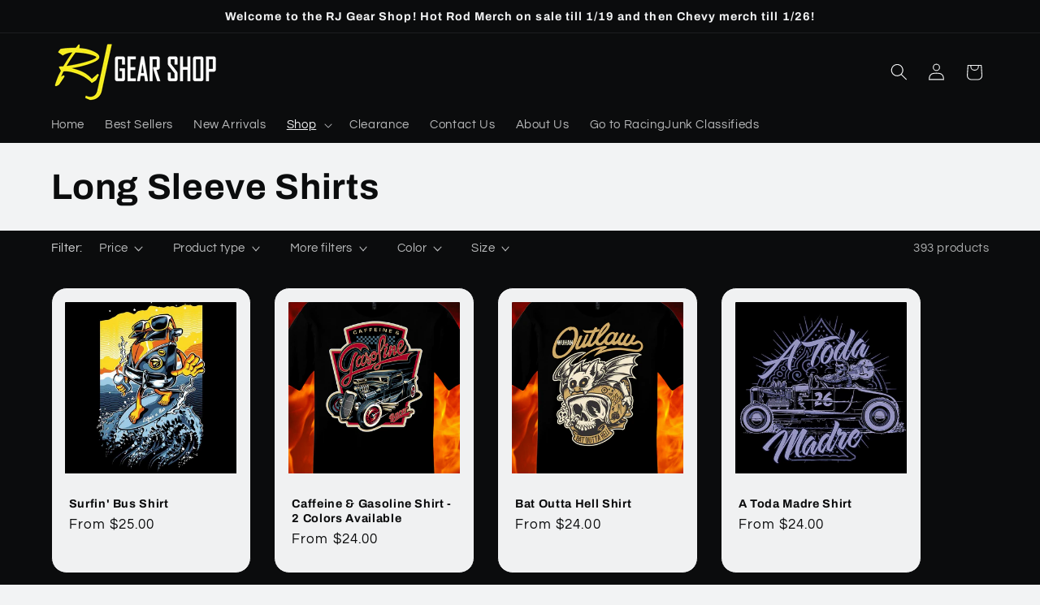

--- FILE ---
content_type: text/html; charset=utf-8
request_url: https://shop.racingjunk.com/collections/long-sleeve-shirts?page=5
body_size: 43878
content:
<!doctype html>
<html class="js" lang="en">
  <head>
    <meta charset="utf-8">
    <meta http-equiv="X-UA-Compatible" content="IE=edge">
    <meta name="viewport" content="width=device-width,initial-scale=1">
    <meta name="theme-color" content="">
    <link rel="canonical" href="https://shop.racingjunk.com/collections/long-sleeve-shirts?page=5"><link rel="preconnect" href="https://fonts.shopifycdn.com" crossorigin><title>
      Long Sleeve Shirts
 &ndash; Page 5 &ndash; RacingJunk Gear Shop</title>

    

    

<meta property="og:site_name" content="RacingJunk Gear Shop">
<meta property="og:url" content="https://shop.racingjunk.com/collections/long-sleeve-shirts?page=5">
<meta property="og:title" content="Long Sleeve Shirts">
<meta property="og:type" content="website">
<meta property="og:description" content="Find unique racing and car enthusiast apparel, metal signs, decals, clocks, posters, and more! The only place to buy Official RacingJunk products!"><meta name="twitter:card" content="summary_large_image">
<meta name="twitter:title" content="Long Sleeve Shirts">
<meta name="twitter:description" content="Find unique racing and car enthusiast apparel, metal signs, decals, clocks, posters, and more! The only place to buy Official RacingJunk products!">


    <script src="//shop.racingjunk.com/cdn/shop/t/5/assets/constants.js?v=132983761750457495441765288660" defer="defer"></script>
    <script src="//shop.racingjunk.com/cdn/shop/t/5/assets/pubsub.js?v=25310214064522200911765288691" defer="defer"></script>
    <script src="//shop.racingjunk.com/cdn/shop/t/5/assets/global.js?v=7301445359237545521765288663" defer="defer"></script>
    <script src="//shop.racingjunk.com/cdn/shop/t/5/assets/details-disclosure.js?v=13653116266235556501765288661" defer="defer"></script>
    <script src="//shop.racingjunk.com/cdn/shop/t/5/assets/details-modal.js?v=25581673532751508451765288661" defer="defer"></script>
    <script src="//shop.racingjunk.com/cdn/shop/t/5/assets/search-form.js?v=133129549252120666541765288693" defer="defer"></script><script src="//shop.racingjunk.com/cdn/shop/t/5/assets/animations.js?v=88693664871331136111765288647" defer="defer"></script><script>window.performance && window.performance.mark && window.performance.mark('shopify.content_for_header.start');</script><meta id="shopify-digital-wallet" name="shopify-digital-wallet" content="/69592219941/digital_wallets/dialog">
<meta name="shopify-checkout-api-token" content="74eb04de188fd260625b62a960a54e5f">
<meta id="in-context-paypal-metadata" data-shop-id="69592219941" data-venmo-supported="true" data-environment="production" data-locale="en_US" data-paypal-v4="true" data-currency="USD">
<link rel="alternate" type="application/atom+xml" title="Feed" href="/collections/long-sleeve-shirts.atom" />
<link rel="prev" href="/collections/long-sleeve-shirts?page=4">
<link rel="next" href="/collections/long-sleeve-shirts?page=6">
<link rel="alternate" type="application/json+oembed" href="https://shop.racingjunk.com/collections/long-sleeve-shirts.oembed?page=5">
<script async="async" src="/checkouts/internal/preloads.js?locale=en-US"></script>
<script id="shopify-features" type="application/json">{"accessToken":"74eb04de188fd260625b62a960a54e5f","betas":["rich-media-storefront-analytics"],"domain":"shop.racingjunk.com","predictiveSearch":true,"shopId":69592219941,"locale":"en"}</script>
<script>var Shopify = Shopify || {};
Shopify.shop = "racingjunk-gear-shop.myshopify.com";
Shopify.locale = "en";
Shopify.currency = {"active":"USD","rate":"1.0"};
Shopify.country = "US";
Shopify.theme = {"name":"Updated copy of Updated copy of Refresh","id":183729619237,"schema_name":"Refresh","schema_version":"15.4.1","theme_store_id":1567,"role":"main"};
Shopify.theme.handle = "null";
Shopify.theme.style = {"id":null,"handle":null};
Shopify.cdnHost = "shop.racingjunk.com/cdn";
Shopify.routes = Shopify.routes || {};
Shopify.routes.root = "/";</script>
<script type="module">!function(o){(o.Shopify=o.Shopify||{}).modules=!0}(window);</script>
<script>!function(o){function n(){var o=[];function n(){o.push(Array.prototype.slice.apply(arguments))}return n.q=o,n}var t=o.Shopify=o.Shopify||{};t.loadFeatures=n(),t.autoloadFeatures=n()}(window);</script>
<script id="shop-js-analytics" type="application/json">{"pageType":"collection"}</script>
<script defer="defer" async type="module" src="//shop.racingjunk.com/cdn/shopifycloud/shop-js/modules/v2/client.init-shop-cart-sync_C5BV16lS.en.esm.js"></script>
<script defer="defer" async type="module" src="//shop.racingjunk.com/cdn/shopifycloud/shop-js/modules/v2/chunk.common_CygWptCX.esm.js"></script>
<script type="module">
  await import("//shop.racingjunk.com/cdn/shopifycloud/shop-js/modules/v2/client.init-shop-cart-sync_C5BV16lS.en.esm.js");
await import("//shop.racingjunk.com/cdn/shopifycloud/shop-js/modules/v2/chunk.common_CygWptCX.esm.js");

  window.Shopify.SignInWithShop?.initShopCartSync?.({"fedCMEnabled":true,"windoidEnabled":true});

</script>
<script id="__st">var __st={"a":69592219941,"offset":-18000,"reqid":"5d1089c1-9048-415d-a1fd-ecb3100bbe28-1768652040","pageurl":"shop.racingjunk.com\/collections\/long-sleeve-shirts?page=5","u":"41a1f7e21958","p":"collection","rtyp":"collection","rid":435081642277};</script>
<script>window.ShopifyPaypalV4VisibilityTracking = true;</script>
<script id="captcha-bootstrap">!function(){'use strict';const t='contact',e='account',n='new_comment',o=[[t,t],['blogs',n],['comments',n],[t,'customer']],c=[[e,'customer_login'],[e,'guest_login'],[e,'recover_customer_password'],[e,'create_customer']],r=t=>t.map((([t,e])=>`form[action*='/${t}']:not([data-nocaptcha='true']) input[name='form_type'][value='${e}']`)).join(','),a=t=>()=>t?[...document.querySelectorAll(t)].map((t=>t.form)):[];function s(){const t=[...o],e=r(t);return a(e)}const i='password',u='form_key',d=['recaptcha-v3-token','g-recaptcha-response','h-captcha-response',i],f=()=>{try{return window.sessionStorage}catch{return}},m='__shopify_v',_=t=>t.elements[u];function p(t,e,n=!1){try{const o=window.sessionStorage,c=JSON.parse(o.getItem(e)),{data:r}=function(t){const{data:e,action:n}=t;return t[m]||n?{data:e,action:n}:{data:t,action:n}}(c);for(const[e,n]of Object.entries(r))t.elements[e]&&(t.elements[e].value=n);n&&o.removeItem(e)}catch(o){console.error('form repopulation failed',{error:o})}}const l='form_type',E='cptcha';function T(t){t.dataset[E]=!0}const w=window,h=w.document,L='Shopify',v='ce_forms',y='captcha';let A=!1;((t,e)=>{const n=(g='f06e6c50-85a8-45c8-87d0-21a2b65856fe',I='https://cdn.shopify.com/shopifycloud/storefront-forms-hcaptcha/ce_storefront_forms_captcha_hcaptcha.v1.5.2.iife.js',D={infoText:'Protected by hCaptcha',privacyText:'Privacy',termsText:'Terms'},(t,e,n)=>{const o=w[L][v],c=o.bindForm;if(c)return c(t,g,e,D).then(n);var r;o.q.push([[t,g,e,D],n]),r=I,A||(h.body.append(Object.assign(h.createElement('script'),{id:'captcha-provider',async:!0,src:r})),A=!0)});var g,I,D;w[L]=w[L]||{},w[L][v]=w[L][v]||{},w[L][v].q=[],w[L][y]=w[L][y]||{},w[L][y].protect=function(t,e){n(t,void 0,e),T(t)},Object.freeze(w[L][y]),function(t,e,n,w,h,L){const[v,y,A,g]=function(t,e,n){const i=e?o:[],u=t?c:[],d=[...i,...u],f=r(d),m=r(i),_=r(d.filter((([t,e])=>n.includes(e))));return[a(f),a(m),a(_),s()]}(w,h,L),I=t=>{const e=t.target;return e instanceof HTMLFormElement?e:e&&e.form},D=t=>v().includes(t);t.addEventListener('submit',(t=>{const e=I(t);if(!e)return;const n=D(e)&&!e.dataset.hcaptchaBound&&!e.dataset.recaptchaBound,o=_(e),c=g().includes(e)&&(!o||!o.value);(n||c)&&t.preventDefault(),c&&!n&&(function(t){try{if(!f())return;!function(t){const e=f();if(!e)return;const n=_(t);if(!n)return;const o=n.value;o&&e.removeItem(o)}(t);const e=Array.from(Array(32),(()=>Math.random().toString(36)[2])).join('');!function(t,e){_(t)||t.append(Object.assign(document.createElement('input'),{type:'hidden',name:u})),t.elements[u].value=e}(t,e),function(t,e){const n=f();if(!n)return;const o=[...t.querySelectorAll(`input[type='${i}']`)].map((({name:t})=>t)),c=[...d,...o],r={};for(const[a,s]of new FormData(t).entries())c.includes(a)||(r[a]=s);n.setItem(e,JSON.stringify({[m]:1,action:t.action,data:r}))}(t,e)}catch(e){console.error('failed to persist form',e)}}(e),e.submit())}));const S=(t,e)=>{t&&!t.dataset[E]&&(n(t,e.some((e=>e===t))),T(t))};for(const o of['focusin','change'])t.addEventListener(o,(t=>{const e=I(t);D(e)&&S(e,y())}));const B=e.get('form_key'),M=e.get(l),P=B&&M;t.addEventListener('DOMContentLoaded',(()=>{const t=y();if(P)for(const e of t)e.elements[l].value===M&&p(e,B);[...new Set([...A(),...v().filter((t=>'true'===t.dataset.shopifyCaptcha))])].forEach((e=>S(e,t)))}))}(h,new URLSearchParams(w.location.search),n,t,e,['guest_login'])})(!0,!0)}();</script>
<script integrity="sha256-4kQ18oKyAcykRKYeNunJcIwy7WH5gtpwJnB7kiuLZ1E=" data-source-attribution="shopify.loadfeatures" defer="defer" src="//shop.racingjunk.com/cdn/shopifycloud/storefront/assets/storefront/load_feature-a0a9edcb.js" crossorigin="anonymous"></script>
<script data-source-attribution="shopify.dynamic_checkout.dynamic.init">var Shopify=Shopify||{};Shopify.PaymentButton=Shopify.PaymentButton||{isStorefrontPortableWallets:!0,init:function(){window.Shopify.PaymentButton.init=function(){};var t=document.createElement("script");t.src="https://shop.racingjunk.com/cdn/shopifycloud/portable-wallets/latest/portable-wallets.en.js",t.type="module",document.head.appendChild(t)}};
</script>
<script data-source-attribution="shopify.dynamic_checkout.buyer_consent">
  function portableWalletsHideBuyerConsent(e){var t=document.getElementById("shopify-buyer-consent"),n=document.getElementById("shopify-subscription-policy-button");t&&n&&(t.classList.add("hidden"),t.setAttribute("aria-hidden","true"),n.removeEventListener("click",e))}function portableWalletsShowBuyerConsent(e){var t=document.getElementById("shopify-buyer-consent"),n=document.getElementById("shopify-subscription-policy-button");t&&n&&(t.classList.remove("hidden"),t.removeAttribute("aria-hidden"),n.addEventListener("click",e))}window.Shopify?.PaymentButton&&(window.Shopify.PaymentButton.hideBuyerConsent=portableWalletsHideBuyerConsent,window.Shopify.PaymentButton.showBuyerConsent=portableWalletsShowBuyerConsent);
</script>
<script data-source-attribution="shopify.dynamic_checkout.cart.bootstrap">document.addEventListener("DOMContentLoaded",(function(){function t(){return document.querySelector("shopify-accelerated-checkout-cart, shopify-accelerated-checkout")}if(t())Shopify.PaymentButton.init();else{new MutationObserver((function(e,n){t()&&(Shopify.PaymentButton.init(),n.disconnect())})).observe(document.body,{childList:!0,subtree:!0})}}));
</script>
<link id="shopify-accelerated-checkout-styles" rel="stylesheet" media="screen" href="https://shop.racingjunk.com/cdn/shopifycloud/portable-wallets/latest/accelerated-checkout-backwards-compat.css" crossorigin="anonymous">
<style id="shopify-accelerated-checkout-cart">
        #shopify-buyer-consent {
  margin-top: 1em;
  display: inline-block;
  width: 100%;
}

#shopify-buyer-consent.hidden {
  display: none;
}

#shopify-subscription-policy-button {
  background: none;
  border: none;
  padding: 0;
  text-decoration: underline;
  font-size: inherit;
  cursor: pointer;
}

#shopify-subscription-policy-button::before {
  box-shadow: none;
}

      </style>
<script id="sections-script" data-sections="header" defer="defer" src="//shop.racingjunk.com/cdn/shop/t/5/compiled_assets/scripts.js?v=563"></script>
<script>window.performance && window.performance.mark && window.performance.mark('shopify.content_for_header.end');</script>


    <style data-shopify>
      @font-face {
  font-family: Questrial;
  font-weight: 400;
  font-style: normal;
  font-display: swap;
  src: url("//shop.racingjunk.com/cdn/fonts/questrial/questrial_n4.66abac5d8209a647b4bf8089b0451928ef144c07.woff2") format("woff2"),
       url("//shop.racingjunk.com/cdn/fonts/questrial/questrial_n4.e86c53e77682db9bf4b0ee2dd71f214dc16adda4.woff") format("woff");
}

      
      
      
      @font-face {
  font-family: Archivo;
  font-weight: 700;
  font-style: normal;
  font-display: swap;
  src: url("//shop.racingjunk.com/cdn/fonts/archivo/archivo_n7.651b020b3543640c100112be6f1c1b8e816c7f13.woff2") format("woff2"),
       url("//shop.racingjunk.com/cdn/fonts/archivo/archivo_n7.7e9106d320e6594976a7dcb57957f3e712e83c96.woff") format("woff");
}


      
        :root,
        .color-scheme-1 {
          --color-background: 242,243,244;
        
          --gradient-background: #f2f3f4;
        

        

        --color-foreground: 11,12,13;
        --color-background-contrast: 173,179,186;
        --color-shadow: 11,12,13;
        --color-button: 211,239,103;
        --color-button-text: 121,119,119;
        --color-secondary-button: 242,243,244;
        --color-secondary-button-text: 18,18,18;
        --color-link: 18,18,18;
        --color-badge-foreground: 11,12,13;
        --color-badge-background: 242,243,244;
        --color-badge-border: 11,12,13;
        --payment-terms-background-color: rgb(242 243 244);
      }
      
        
        .color-scheme-2 {
          --color-background: 121,119,119;
        
          --gradient-background: #797777;
        

        

        --color-foreground: 11,12,13;
        --color-background-contrast: 57,56,56;
        --color-shadow: 11,12,13;
        --color-button: 11,12,13;
        --color-button-text: 121,119,119;
        --color-secondary-button: 121,119,119;
        --color-secondary-button-text: 11,12,13;
        --color-link: 11,12,13;
        --color-badge-foreground: 11,12,13;
        --color-badge-background: 121,119,119;
        --color-badge-border: 11,12,13;
        --payment-terms-background-color: rgb(121 119 119);
      }
      
        
        .color-scheme-3 {
          --color-background: 11,12,13;
        
          --gradient-background: #0b0c0d;
        

        

        --color-foreground: 242,243,244;
        --color-background-contrast: 130,139,149;
        --color-shadow: 11,12,13;
        --color-button: 242,243,244;
        --color-button-text: 11,12,13;
        --color-secondary-button: 11,12,13;
        --color-secondary-button-text: 242,243,244;
        --color-link: 242,243,244;
        --color-badge-foreground: 242,243,244;
        --color-badge-background: 11,12,13;
        --color-badge-border: 242,243,244;
        --payment-terms-background-color: rgb(11 12 13);
      }
      
        
        .color-scheme-4 {
          --color-background: 211,239,103;
        
          --gradient-background: #d3ef67;
        

        

        --color-foreground: 121,119,119;
        --color-background-contrast: 158,194,20;
        --color-shadow: 11,12,13;
        --color-button: 121,119,119;
        --color-button-text: 211,239,103;
        --color-secondary-button: 211,239,103;
        --color-secondary-button-text: 121,119,119;
        --color-link: 121,119,119;
        --color-badge-foreground: 121,119,119;
        --color-badge-background: 211,239,103;
        --color-badge-border: 121,119,119;
        --payment-terms-background-color: rgb(211 239 103);
      }
      
        
        .color-scheme-5 {
          --color-background: 215,218,228;
        
          --gradient-background: #d7dae4;
        

        

        --color-foreground: 121,119,119;
        --color-background-contrast: 139,148,177;
        --color-shadow: 11,12,13;
        --color-button: 121,119,119;
        --color-button-text: 215,218,228;
        --color-secondary-button: 215,218,228;
        --color-secondary-button-text: 121,119,119;
        --color-link: 121,119,119;
        --color-badge-foreground: 121,119,119;
        --color-badge-background: 215,218,228;
        --color-badge-border: 121,119,119;
        --payment-terms-background-color: rgb(215 218 228);
      }
      

      body, .color-scheme-1, .color-scheme-2, .color-scheme-3, .color-scheme-4, .color-scheme-5 {
        color: rgba(var(--color-foreground), 0.75);
        background-color: rgb(var(--color-background));
      }

      :root {
        --font-body-family: Questrial, sans-serif;
        --font-body-style: normal;
        --font-body-weight: 400;
        --font-body-weight-bold: 700;

        --font-heading-family: Archivo, sans-serif;
        --font-heading-style: normal;
        --font-heading-weight: 700;

        --font-body-scale: 1.05;
        --font-heading-scale: 1.0476190476190477;

        --media-padding: px;
        --media-border-opacity: 0.1;
        --media-border-width: 0px;
        --media-radius: 20px;
        --media-shadow-opacity: 0.0;
        --media-shadow-horizontal-offset: 0px;
        --media-shadow-vertical-offset: 4px;
        --media-shadow-blur-radius: 5px;
        --media-shadow-visible: 0;

        --page-width: 120rem;
        --page-width-margin: 0rem;

        --product-card-image-padding: 1.6rem;
        --product-card-corner-radius: 1.8rem;
        --product-card-text-alignment: left;
        --product-card-border-width: 0.1rem;
        --product-card-border-opacity: 1.0;
        --product-card-shadow-opacity: 0.0;
        --product-card-shadow-visible: 0;
        --product-card-shadow-horizontal-offset: 0.0rem;
        --product-card-shadow-vertical-offset: 0.4rem;
        --product-card-shadow-blur-radius: 0.5rem;

        --collection-card-image-padding: 1.6rem;
        --collection-card-corner-radius: 1.8rem;
        --collection-card-text-alignment: left;
        --collection-card-border-width: 0.1rem;
        --collection-card-border-opacity: 1.0;
        --collection-card-shadow-opacity: 0.0;
        --collection-card-shadow-visible: 0;
        --collection-card-shadow-horizontal-offset: 0.0rem;
        --collection-card-shadow-vertical-offset: 0.4rem;
        --collection-card-shadow-blur-radius: 0.5rem;

        --blog-card-image-padding: 1.6rem;
        --blog-card-corner-radius: 1.8rem;
        --blog-card-text-alignment: left;
        --blog-card-border-width: 0.1rem;
        --blog-card-border-opacity: 1.0;
        --blog-card-shadow-opacity: 0.0;
        --blog-card-shadow-visible: 0;
        --blog-card-shadow-horizontal-offset: 0.0rem;
        --blog-card-shadow-vertical-offset: 0.4rem;
        --blog-card-shadow-blur-radius: 0.5rem;

        --badge-corner-radius: 0.0rem;

        --popup-border-width: 1px;
        --popup-border-opacity: 0.1;
        --popup-corner-radius: 18px;
        --popup-shadow-opacity: 0.0;
        --popup-shadow-horizontal-offset: 0px;
        --popup-shadow-vertical-offset: 4px;
        --popup-shadow-blur-radius: 5px;

        --drawer-border-width: 0px;
        --drawer-border-opacity: 0.1;
        --drawer-shadow-opacity: 0.0;
        --drawer-shadow-horizontal-offset: 0px;
        --drawer-shadow-vertical-offset: 4px;
        --drawer-shadow-blur-radius: 5px;

        --spacing-sections-desktop: 0px;
        --spacing-sections-mobile: 0px;

        --grid-desktop-vertical-spacing: 28px;
        --grid-desktop-horizontal-spacing: 28px;
        --grid-mobile-vertical-spacing: 14px;
        --grid-mobile-horizontal-spacing: 14px;

        --text-boxes-border-opacity: 0.1;
        --text-boxes-border-width: 0px;
        --text-boxes-radius: 20px;
        --text-boxes-shadow-opacity: 0.0;
        --text-boxes-shadow-visible: 0;
        --text-boxes-shadow-horizontal-offset: 0px;
        --text-boxes-shadow-vertical-offset: 4px;
        --text-boxes-shadow-blur-radius: 5px;

        --buttons-radius: 40px;
        --buttons-radius-outset: 41px;
        --buttons-border-width: 1px;
        --buttons-border-opacity: 1.0;
        --buttons-shadow-opacity: 0.0;
        --buttons-shadow-visible: 0;
        --buttons-shadow-horizontal-offset: 0px;
        --buttons-shadow-vertical-offset: 4px;
        --buttons-shadow-blur-radius: 5px;
        --buttons-border-offset: 0.3px;

        --inputs-radius: 26px;
        --inputs-border-width: 1px;
        --inputs-border-opacity: 0.55;
        --inputs-shadow-opacity: 0.0;
        --inputs-shadow-horizontal-offset: 0px;
        --inputs-margin-offset: 0px;
        --inputs-shadow-vertical-offset: 4px;
        --inputs-shadow-blur-radius: 5px;
        --inputs-radius-outset: 27px;

        --variant-pills-radius: 40px;
        --variant-pills-border-width: 1px;
        --variant-pills-border-opacity: 0.55;
        --variant-pills-shadow-opacity: 0.0;
        --variant-pills-shadow-horizontal-offset: 0px;
        --variant-pills-shadow-vertical-offset: 4px;
        --variant-pills-shadow-blur-radius: 5px;
      }

      *,
      *::before,
      *::after {
        box-sizing: inherit;
      }

      html {
        box-sizing: border-box;
        font-size: calc(var(--font-body-scale) * 62.5%);
        height: 100%;
      }

      body {
        display: grid;
        grid-template-rows: auto auto 1fr auto;
        grid-template-columns: 100%;
        min-height: 100%;
        margin: 0;
        font-size: 1.5rem;
        letter-spacing: 0.06rem;
        line-height: calc(1 + 0.8 / var(--font-body-scale));
        font-family: var(--font-body-family);
        font-style: var(--font-body-style);
        font-weight: var(--font-body-weight);
      }

      @media screen and (min-width: 750px) {
        body {
          font-size: 1.6rem;
        }
      }
    </style>

    <link href="//shop.racingjunk.com/cdn/shop/t/5/assets/base.css?v=159841507637079171801765288648" rel="stylesheet" type="text/css" media="all" />
    <link rel="stylesheet" href="//shop.racingjunk.com/cdn/shop/t/5/assets/component-cart-items.css?v=13033300910818915211765288651" media="print" onload="this.media='all'">
      <link rel="preload" as="font" href="//shop.racingjunk.com/cdn/fonts/questrial/questrial_n4.66abac5d8209a647b4bf8089b0451928ef144c07.woff2" type="font/woff2" crossorigin>
      

      <link rel="preload" as="font" href="//shop.racingjunk.com/cdn/fonts/archivo/archivo_n7.651b020b3543640c100112be6f1c1b8e816c7f13.woff2" type="font/woff2" crossorigin>
      
<link
        rel="stylesheet"
        href="//shop.racingjunk.com/cdn/shop/t/5/assets/component-predictive-search.css?v=118923337488134913561765288656"
        media="print"
        onload="this.media='all'"
      ><script>
      if (Shopify.designMode) {
        document.documentElement.classList.add('shopify-design-mode');
      }
    </script>
  <link href="https://monorail-edge.shopifysvc.com" rel="dns-prefetch">
<script>(function(){if ("sendBeacon" in navigator && "performance" in window) {try {var session_token_from_headers = performance.getEntriesByType('navigation')[0].serverTiming.find(x => x.name == '_s').description;} catch {var session_token_from_headers = undefined;}var session_cookie_matches = document.cookie.match(/_shopify_s=([^;]*)/);var session_token_from_cookie = session_cookie_matches && session_cookie_matches.length === 2 ? session_cookie_matches[1] : "";var session_token = session_token_from_headers || session_token_from_cookie || "";function handle_abandonment_event(e) {var entries = performance.getEntries().filter(function(entry) {return /monorail-edge.shopifysvc.com/.test(entry.name);});if (!window.abandonment_tracked && entries.length === 0) {window.abandonment_tracked = true;var currentMs = Date.now();var navigation_start = performance.timing.navigationStart;var payload = {shop_id: 69592219941,url: window.location.href,navigation_start,duration: currentMs - navigation_start,session_token,page_type: "collection"};window.navigator.sendBeacon("https://monorail-edge.shopifysvc.com/v1/produce", JSON.stringify({schema_id: "online_store_buyer_site_abandonment/1.1",payload: payload,metadata: {event_created_at_ms: currentMs,event_sent_at_ms: currentMs}}));}}window.addEventListener('pagehide', handle_abandonment_event);}}());</script>
<script id="web-pixels-manager-setup">(function e(e,d,r,n,o){if(void 0===o&&(o={}),!Boolean(null===(a=null===(i=window.Shopify)||void 0===i?void 0:i.analytics)||void 0===a?void 0:a.replayQueue)){var i,a;window.Shopify=window.Shopify||{};var t=window.Shopify;t.analytics=t.analytics||{};var s=t.analytics;s.replayQueue=[],s.publish=function(e,d,r){return s.replayQueue.push([e,d,r]),!0};try{self.performance.mark("wpm:start")}catch(e){}var l=function(){var e={modern:/Edge?\/(1{2}[4-9]|1[2-9]\d|[2-9]\d{2}|\d{4,})\.\d+(\.\d+|)|Firefox\/(1{2}[4-9]|1[2-9]\d|[2-9]\d{2}|\d{4,})\.\d+(\.\d+|)|Chrom(ium|e)\/(9{2}|\d{3,})\.\d+(\.\d+|)|(Maci|X1{2}).+ Version\/(15\.\d+|(1[6-9]|[2-9]\d|\d{3,})\.\d+)([,.]\d+|)( \(\w+\)|)( Mobile\/\w+|) Safari\/|Chrome.+OPR\/(9{2}|\d{3,})\.\d+\.\d+|(CPU[ +]OS|iPhone[ +]OS|CPU[ +]iPhone|CPU IPhone OS|CPU iPad OS)[ +]+(15[._]\d+|(1[6-9]|[2-9]\d|\d{3,})[._]\d+)([._]\d+|)|Android:?[ /-](13[3-9]|1[4-9]\d|[2-9]\d{2}|\d{4,})(\.\d+|)(\.\d+|)|Android.+Firefox\/(13[5-9]|1[4-9]\d|[2-9]\d{2}|\d{4,})\.\d+(\.\d+|)|Android.+Chrom(ium|e)\/(13[3-9]|1[4-9]\d|[2-9]\d{2}|\d{4,})\.\d+(\.\d+|)|SamsungBrowser\/([2-9]\d|\d{3,})\.\d+/,legacy:/Edge?\/(1[6-9]|[2-9]\d|\d{3,})\.\d+(\.\d+|)|Firefox\/(5[4-9]|[6-9]\d|\d{3,})\.\d+(\.\d+|)|Chrom(ium|e)\/(5[1-9]|[6-9]\d|\d{3,})\.\d+(\.\d+|)([\d.]+$|.*Safari\/(?![\d.]+ Edge\/[\d.]+$))|(Maci|X1{2}).+ Version\/(10\.\d+|(1[1-9]|[2-9]\d|\d{3,})\.\d+)([,.]\d+|)( \(\w+\)|)( Mobile\/\w+|) Safari\/|Chrome.+OPR\/(3[89]|[4-9]\d|\d{3,})\.\d+\.\d+|(CPU[ +]OS|iPhone[ +]OS|CPU[ +]iPhone|CPU IPhone OS|CPU iPad OS)[ +]+(10[._]\d+|(1[1-9]|[2-9]\d|\d{3,})[._]\d+)([._]\d+|)|Android:?[ /-](13[3-9]|1[4-9]\d|[2-9]\d{2}|\d{4,})(\.\d+|)(\.\d+|)|Mobile Safari.+OPR\/([89]\d|\d{3,})\.\d+\.\d+|Android.+Firefox\/(13[5-9]|1[4-9]\d|[2-9]\d{2}|\d{4,})\.\d+(\.\d+|)|Android.+Chrom(ium|e)\/(13[3-9]|1[4-9]\d|[2-9]\d{2}|\d{4,})\.\d+(\.\d+|)|Android.+(UC? ?Browser|UCWEB|U3)[ /]?(15\.([5-9]|\d{2,})|(1[6-9]|[2-9]\d|\d{3,})\.\d+)\.\d+|SamsungBrowser\/(5\.\d+|([6-9]|\d{2,})\.\d+)|Android.+MQ{2}Browser\/(14(\.(9|\d{2,})|)|(1[5-9]|[2-9]\d|\d{3,})(\.\d+|))(\.\d+|)|K[Aa][Ii]OS\/(3\.\d+|([4-9]|\d{2,})\.\d+)(\.\d+|)/},d=e.modern,r=e.legacy,n=navigator.userAgent;return n.match(d)?"modern":n.match(r)?"legacy":"unknown"}(),u="modern"===l?"modern":"legacy",c=(null!=n?n:{modern:"",legacy:""})[u],f=function(e){return[e.baseUrl,"/wpm","/b",e.hashVersion,"modern"===e.buildTarget?"m":"l",".js"].join("")}({baseUrl:d,hashVersion:r,buildTarget:u}),m=function(e){var d=e.version,r=e.bundleTarget,n=e.surface,o=e.pageUrl,i=e.monorailEndpoint;return{emit:function(e){var a=e.status,t=e.errorMsg,s=(new Date).getTime(),l=JSON.stringify({metadata:{event_sent_at_ms:s},events:[{schema_id:"web_pixels_manager_load/3.1",payload:{version:d,bundle_target:r,page_url:o,status:a,surface:n,error_msg:t},metadata:{event_created_at_ms:s}}]});if(!i)return console&&console.warn&&console.warn("[Web Pixels Manager] No Monorail endpoint provided, skipping logging."),!1;try{return self.navigator.sendBeacon.bind(self.navigator)(i,l)}catch(e){}var u=new XMLHttpRequest;try{return u.open("POST",i,!0),u.setRequestHeader("Content-Type","text/plain"),u.send(l),!0}catch(e){return console&&console.warn&&console.warn("[Web Pixels Manager] Got an unhandled error while logging to Monorail."),!1}}}}({version:r,bundleTarget:l,surface:e.surface,pageUrl:self.location.href,monorailEndpoint:e.monorailEndpoint});try{o.browserTarget=l,function(e){var d=e.src,r=e.async,n=void 0===r||r,o=e.onload,i=e.onerror,a=e.sri,t=e.scriptDataAttributes,s=void 0===t?{}:t,l=document.createElement("script"),u=document.querySelector("head"),c=document.querySelector("body");if(l.async=n,l.src=d,a&&(l.integrity=a,l.crossOrigin="anonymous"),s)for(var f in s)if(Object.prototype.hasOwnProperty.call(s,f))try{l.dataset[f]=s[f]}catch(e){}if(o&&l.addEventListener("load",o),i&&l.addEventListener("error",i),u)u.appendChild(l);else{if(!c)throw new Error("Did not find a head or body element to append the script");c.appendChild(l)}}({src:f,async:!0,onload:function(){if(!function(){var e,d;return Boolean(null===(d=null===(e=window.Shopify)||void 0===e?void 0:e.analytics)||void 0===d?void 0:d.initialized)}()){var d=window.webPixelsManager.init(e)||void 0;if(d){var r=window.Shopify.analytics;r.replayQueue.forEach((function(e){var r=e[0],n=e[1],o=e[2];d.publishCustomEvent(r,n,o)})),r.replayQueue=[],r.publish=d.publishCustomEvent,r.visitor=d.visitor,r.initialized=!0}}},onerror:function(){return m.emit({status:"failed",errorMsg:"".concat(f," has failed to load")})},sri:function(e){var d=/^sha384-[A-Za-z0-9+/=]+$/;return"string"==typeof e&&d.test(e)}(c)?c:"",scriptDataAttributes:o}),m.emit({status:"loading"})}catch(e){m.emit({status:"failed",errorMsg:(null==e?void 0:e.message)||"Unknown error"})}}})({shopId: 69592219941,storefrontBaseUrl: "https://shop.racingjunk.com",extensionsBaseUrl: "https://extensions.shopifycdn.com/cdn/shopifycloud/web-pixels-manager",monorailEndpoint: "https://monorail-edge.shopifysvc.com/unstable/produce_batch",surface: "storefront-renderer",enabledBetaFlags: ["2dca8a86"],webPixelsConfigList: [{"id":"848003365","configuration":"{\"config\":\"{\\\"pixel_id\\\":\\\"G-V9M4NY2RST\\\",\\\"gtag_events\\\":[{\\\"type\\\":\\\"purchase\\\",\\\"action_label\\\":\\\"G-V9M4NY2RST\\\"},{\\\"type\\\":\\\"page_view\\\",\\\"action_label\\\":\\\"G-V9M4NY2RST\\\"},{\\\"type\\\":\\\"view_item\\\",\\\"action_label\\\":\\\"G-V9M4NY2RST\\\"},{\\\"type\\\":\\\"search\\\",\\\"action_label\\\":\\\"G-V9M4NY2RST\\\"},{\\\"type\\\":\\\"add_to_cart\\\",\\\"action_label\\\":\\\"G-V9M4NY2RST\\\"},{\\\"type\\\":\\\"begin_checkout\\\",\\\"action_label\\\":\\\"G-V9M4NY2RST\\\"},{\\\"type\\\":\\\"add_payment_info\\\",\\\"action_label\\\":\\\"G-V9M4NY2RST\\\"}],\\\"enable_monitoring_mode\\\":false}\"}","eventPayloadVersion":"v1","runtimeContext":"OPEN","scriptVersion":"b2a88bafab3e21179ed38636efcd8a93","type":"APP","apiClientId":1780363,"privacyPurposes":[],"dataSharingAdjustments":{"protectedCustomerApprovalScopes":["read_customer_address","read_customer_email","read_customer_name","read_customer_personal_data","read_customer_phone"]}},{"id":"shopify-app-pixel","configuration":"{}","eventPayloadVersion":"v1","runtimeContext":"STRICT","scriptVersion":"0450","apiClientId":"shopify-pixel","type":"APP","privacyPurposes":["ANALYTICS","MARKETING"]},{"id":"shopify-custom-pixel","eventPayloadVersion":"v1","runtimeContext":"LAX","scriptVersion":"0450","apiClientId":"shopify-pixel","type":"CUSTOM","privacyPurposes":["ANALYTICS","MARKETING"]}],isMerchantRequest: false,initData: {"shop":{"name":"RacingJunk Gear Shop","paymentSettings":{"currencyCode":"USD"},"myshopifyDomain":"racingjunk-gear-shop.myshopify.com","countryCode":"US","storefrontUrl":"https:\/\/shop.racingjunk.com"},"customer":null,"cart":null,"checkout":null,"productVariants":[],"purchasingCompany":null},},"https://shop.racingjunk.com/cdn","fcfee988w5aeb613cpc8e4bc33m6693e112",{"modern":"","legacy":""},{"shopId":"69592219941","storefrontBaseUrl":"https:\/\/shop.racingjunk.com","extensionBaseUrl":"https:\/\/extensions.shopifycdn.com\/cdn\/shopifycloud\/web-pixels-manager","surface":"storefront-renderer","enabledBetaFlags":"[\"2dca8a86\"]","isMerchantRequest":"false","hashVersion":"fcfee988w5aeb613cpc8e4bc33m6693e112","publish":"custom","events":"[[\"page_viewed\",{}],[\"collection_viewed\",{\"collection\":{\"id\":\"435081642277\",\"title\":\"Long Sleeve Shirts\",\"productVariants\":[{\"price\":{\"amount\":25.0,\"currencyCode\":\"USD\"},\"product\":{\"title\":\"Surfin' Bus Shirt\",\"vendor\":\"Gearhead Tees\",\"id\":\"8075385504037\",\"untranslatedTitle\":\"Surfin' Bus Shirt\",\"url\":\"\/products\/surfin-bus-shirt\",\"type\":\"T-Shirt\"},\"id\":\"44355011019045\",\"image\":{\"src\":\"\/\/shop.racingjunk.com\/cdn\/shop\/products\/Surfin2720Bus20Shirt_1.jpg?v=1673832280\"},\"sku\":\"101265\",\"title\":\"S \/ Short Sleeve \/ Sports Gray\",\"untranslatedTitle\":\"S \/ Short Sleeve \/ Sports Gray\"},{\"price\":{\"amount\":24.0,\"currencyCode\":\"USD\"},\"product\":{\"title\":\"Caffeine \u0026 Gasoline Shirt - 2 Colors Available\",\"vendor\":\"Gearhead Tees\",\"id\":\"8075366695205\",\"untranslatedTitle\":\"Caffeine \u0026 Gasoline Shirt - 2 Colors Available\",\"url\":\"\/products\/caffeine-gasoline-shirt-1\",\"type\":\"T-Shirt\"},\"id\":\"44354868379941\",\"image\":{\"src\":\"\/\/shop.racingjunk.com\/cdn\/shop\/products\/Caffeine202620Gasoline20Shirt_1_1.png?v=1673829055\"},\"sku\":\"101294\",\"title\":\"S \/ Short Sleeve \/ Sports Gray\",\"untranslatedTitle\":\"S \/ Short Sleeve \/ Sports Gray\"},{\"price\":{\"amount\":24.0,\"currencyCode\":\"USD\"},\"product\":{\"title\":\"Bat Outta Hell Shirt\",\"vendor\":\"Gearhead Tees\",\"id\":\"8075346215205\",\"untranslatedTitle\":\"Bat Outta Hell Shirt\",\"url\":\"\/products\/bat-outta-hell-shirt\",\"type\":\"T-Shirt\"},\"id\":\"44354514059557\",\"image\":{\"src\":\"\/\/shop.racingjunk.com\/cdn\/shop\/products\/Bat20Outta20Hell20Shirt_3.png?v=1673826066\"},\"sku\":\"101295\",\"title\":\"S \/ Short Sleeve \/ Black\",\"untranslatedTitle\":\"S \/ Short Sleeve \/ Black\"},{\"price\":{\"amount\":24.0,\"currencyCode\":\"USD\"},\"product\":{\"title\":\"A Toda Madre Shirt\",\"vendor\":\"Gearhead Tees\",\"id\":\"8075344675109\",\"untranslatedTitle\":\"A Toda Madre Shirt\",\"url\":\"\/products\/a-toda-madre-shirt\",\"type\":\"T-Shirt\"},\"id\":\"44354499215653\",\"image\":{\"src\":\"\/\/shop.racingjunk.com\/cdn\/shop\/products\/A20Toda20Madre20Shirt_1.jpg?v=1673825605\"},\"sku\":\"101303\",\"title\":\"S \/ Short Sleeve\",\"untranslatedTitle\":\"S \/ Short Sleeve\"},{\"price\":{\"amount\":24.0,\"currencyCode\":\"USD\"},\"product\":{\"title\":\"American Classics Shirt - Bike available in 3 colors\",\"vendor\":\"Gearhead Tees\",\"id\":\"8075344609573\",\"untranslatedTitle\":\"American Classics Shirt - Bike available in 3 colors\",\"url\":\"\/products\/american-classics-shirt\",\"type\":\"T-Shirt\"},\"id\":\"44354498724133\",\"image\":{\"src\":\"\/\/shop.racingjunk.com\/cdn\/shop\/products\/American20Classics20Shirt_1.jpg?v=1673825568\"},\"sku\":\"101304\",\"title\":\"S \/ Short Sleeve \/ Yellow\",\"untranslatedTitle\":\"S \/ Short Sleeve \/ Yellow\"},{\"price\":{\"amount\":25.0,\"currencyCode\":\"USD\"},\"product\":{\"title\":\"Flatheads Forever! Shirt\",\"vendor\":\"Gearhead Tees\",\"id\":\"8075344249125\",\"untranslatedTitle\":\"Flatheads Forever! Shirt\",\"url\":\"\/products\/flatheads-forever-shirt\",\"type\":\"T-Shirt\"},\"id\":\"44354494267685\",\"image\":{\"src\":\"\/\/shop.racingjunk.com\/cdn\/shop\/products\/flatheadsforever.jpg?v=1673825392\"},\"sku\":\"101307\",\"title\":\"S \/ Short Sleeve\",\"untranslatedTitle\":\"S \/ Short Sleeve\"},{\"price\":{\"amount\":24.0,\"currencyCode\":\"USD\"},\"product\":{\"title\":\"Bomb-A-Dear Shirt\",\"vendor\":\"Gearhead Tees\",\"id\":\"8075344118053\",\"untranslatedTitle\":\"Bomb-A-Dear Shirt\",\"url\":\"\/products\/bomb-a-dear-shirt\",\"type\":\"T-Shirt\"},\"id\":\"44354492694821\",\"image\":{\"src\":\"\/\/shop.racingjunk.com\/cdn\/shop\/products\/Bomb-A-Dear20Shirt_1.jpg?v=1673825328\"},\"sku\":\"101308\",\"title\":\"S \/ Short Sleeve\",\"untranslatedTitle\":\"S \/ Short Sleeve\"},{\"price\":{\"amount\":24.0,\"currencyCode\":\"USD\"},\"product\":{\"title\":\"Lady Luck Shirt\",\"vendor\":\"Gearhead Tees\",\"id\":\"8075343986981\",\"untranslatedTitle\":\"Lady Luck Shirt\",\"url\":\"\/products\/lady-luck-shirt\",\"type\":\"T-Shirt\"},\"id\":\"44354488926501\",\"image\":{\"src\":\"\/\/shop.racingjunk.com\/cdn\/shop\/products\/Lady20Luck20Shirt_1.jpg?v=1673825294\"},\"sku\":\"101309\",\"title\":\"S \/ Short Sleeve\",\"untranslatedTitle\":\"S \/ Short Sleeve\"},{\"price\":{\"amount\":24.0,\"currencyCode\":\"USD\"},\"product\":{\"title\":\"Henry's Finest Shirt\",\"vendor\":\"Gearhead Tees\",\"id\":\"8075343921445\",\"untranslatedTitle\":\"Henry's Finest Shirt\",\"url\":\"\/products\/henrys-finest-shirt\",\"type\":\"T-Shirt\"},\"id\":\"44354488336677\",\"image\":{\"src\":\"\/\/shop.racingjunk.com\/cdn\/shop\/products\/Henry27s20Finest20Shirt_1.jpg?v=1673825250\"},\"sku\":\"101310\",\"title\":\"S \/ Short Sleeve\",\"untranslatedTitle\":\"S \/ Short Sleeve\"},{\"price\":{\"amount\":25.0,\"currencyCode\":\"USD\"},\"product\":{\"title\":\"Hopped Up Shirt\",\"vendor\":\"Gearhead Tees\",\"id\":\"8075342053669\",\"untranslatedTitle\":\"Hopped Up Shirt\",\"url\":\"\/products\/hopped-up-shirt\",\"type\":\"T-Shirt\"},\"id\":\"44354471002405\",\"image\":{\"src\":\"\/\/shop.racingjunk.com\/cdn\/shop\/products\/03.jpg?v=1673824945\"},\"sku\":\"101311\",\"title\":\"S \/ Short Sleeve\",\"untranslatedTitle\":\"S \/ Short Sleeve\"},{\"price\":{\"amount\":25.0,\"currencyCode\":\"USD\"},\"product\":{\"title\":\"Jalopy Dust Up Shirt - Car available in 3 colors\",\"vendor\":\"Gearhead Tees\",\"id\":\"8075341463845\",\"untranslatedTitle\":\"Jalopy Dust Up Shirt - Car available in 3 colors\",\"url\":\"\/products\/jalopy-dust-up-brown-shirt\",\"type\":\"T-Shirt\"},\"id\":\"44354466152741\",\"image\":{\"src\":\"\/\/shop.racingjunk.com\/cdn\/shop\/products\/500x500_RJ_store_Jalopy_dust_up.jpg?v=1673824843\"},\"sku\":\"101313\",\"title\":\"S \/ Short Sleeve \/ Brown\",\"untranslatedTitle\":\"S \/ Short Sleeve \/ Brown\"},{\"price\":{\"amount\":24.0,\"currencyCode\":\"USD\"},\"product\":{\"title\":\"Motor Breath Shirt\",\"vendor\":\"Gearhead Tees\",\"id\":\"8075340972325\",\"untranslatedTitle\":\"Motor Breath Shirt\",\"url\":\"\/products\/motor-breath-shirt\",\"type\":\"T-Shirt\"},\"id\":\"44354463760677\",\"image\":{\"src\":\"\/\/shop.racingjunk.com\/cdn\/shop\/products\/Motor20Breath20Shirt_1.jpg?v=1673824645\"},\"sku\":\"101315\",\"title\":\"S \/ Short Sleeve\",\"untranslatedTitle\":\"S \/ Short Sleeve\"},{\"price\":{\"amount\":25.0,\"currencyCode\":\"USD\"},\"product\":{\"title\":\"Queen of Hearts Shirt\",\"vendor\":\"Gearhead Tees\",\"id\":\"8075340841253\",\"untranslatedTitle\":\"Queen of Hearts Shirt\",\"url\":\"\/products\/queen-of-hearts-shirt\",\"type\":\"T-Shirt\"},\"id\":\"44354462449957\",\"image\":{\"src\":\"\/\/shop.racingjunk.com\/cdn\/shop\/products\/Queen20of20Hearts20Shirt_1.jpg?v=1673824607\"},\"sku\":\"101316\",\"title\":\"S \/ Short Sleeve\",\"untranslatedTitle\":\"S \/ Short Sleeve\"},{\"price\":{\"amount\":24.0,\"currencyCode\":\"USD\"},\"product\":{\"title\":\"ShadeTree Speed Shop Shirt\",\"vendor\":\"Gearhead Tees\",\"id\":\"8075340742949\",\"untranslatedTitle\":\"ShadeTree Speed Shop Shirt\",\"url\":\"\/products\/shadetree-speed-shop-shirt\",\"type\":\"T-Shirt\"},\"id\":\"44354461794597\",\"image\":{\"src\":\"\/\/shop.racingjunk.com\/cdn\/shop\/products\/ShadeTree20Speed20Shop20Shirt_1.jpg?v=1673824553\"},\"sku\":\"101317\",\"title\":\"S \/ Short Sleeve\",\"untranslatedTitle\":\"S \/ Short Sleeve\"},{\"price\":{\"amount\":25.0,\"currencyCode\":\"USD\"},\"product\":{\"title\":\"ShadeTree Speed Shop Willys Shirt\",\"vendor\":\"Gearhead Tees\",\"id\":\"8075340579109\",\"untranslatedTitle\":\"ShadeTree Speed Shop Willys Shirt\",\"url\":\"\/products\/shadetree-speed-shop-willys-shirt\",\"type\":\"T-Shirt\"},\"id\":\"44354460483877\",\"image\":{\"src\":\"\/\/shop.racingjunk.com\/cdn\/shop\/products\/ShadeTree20Speed20Shop20Willys20Shirt_1.jpg?v=1673824463\"},\"sku\":\"101318\",\"title\":\"S \/ Short Sleeve\",\"untranslatedTitle\":\"S \/ Short Sleeve\"},{\"price\":{\"amount\":24.0,\"currencyCode\":\"USD\"},\"product\":{\"title\":\"Tanked Shirt\",\"vendor\":\"Gearhead Tees\",\"id\":\"8075330060581\",\"untranslatedTitle\":\"Tanked Shirt\",\"url\":\"\/products\/tanked-shirt\",\"type\":\"T-Shirt\"},\"id\":\"44354371715365\",\"image\":{\"src\":\"\/\/shop.racingjunk.com\/cdn\/shop\/products\/500x500_RJ_store_Tanked_shirt_front.jpg?v=1673822268\"},\"sku\":\"101321\",\"title\":\"S \/ Short Sleeve\",\"untranslatedTitle\":\"S \/ Short Sleeve\"},{\"price\":{\"amount\":25.0,\"currencyCode\":\"USD\"},\"product\":{\"title\":\"Throttle Jockey Chopped Coupe Shirt\",\"vendor\":\"Gearhead Tees\",\"id\":\"8075328651557\",\"untranslatedTitle\":\"Throttle Jockey Chopped Coupe Shirt\",\"url\":\"\/products\/throttle-jockey-chopped-coupe-shirt\",\"type\":\"T-Shirt\"},\"id\":\"44354361032997\",\"image\":{\"src\":\"\/\/shop.racingjunk.com\/cdn\/shop\/products\/500x500_RJ_store_ThrottleJockey_tshirt_front.jpg?v=1673821954\"},\"sku\":\"101322\",\"title\":\"S \/ Short Sleeve\",\"untranslatedTitle\":\"S \/ Short Sleeve\"},{\"price\":{\"amount\":22.0,\"currencyCode\":\"USD\"},\"product\":{\"title\":\"Throttle Jockey Coupe Shirt - 3 Colors Available\",\"vendor\":\"Gearhead Tees\",\"id\":\"8075328553253\",\"untranslatedTitle\":\"Throttle Jockey Coupe Shirt - 3 Colors Available\",\"url\":\"\/products\/throttle-jockey-coupe-orange-shirt\",\"type\":\"T-Shirt\"},\"id\":\"44354359066917\",\"image\":{\"src\":\"\/\/shop.racingjunk.com\/cdn\/shop\/products\/500x500_RJ_store_Throttle_t.jpg?v=1673821911\"},\"sku\":\"101323\",\"title\":\"Youth M \/ Short Sleeve \/ Orange\",\"untranslatedTitle\":\"Youth M \/ Short Sleeve \/ Orange\"},{\"price\":{\"amount\":25.0,\"currencyCode\":\"USD\"},\"product\":{\"title\":\"Throttle Jockey Roadster Race Shirt\",\"vendor\":\"Gearhead Tees\",\"id\":\"8075324227877\",\"untranslatedTitle\":\"Throttle Jockey Roadster Race Shirt\",\"url\":\"\/products\/throttle-jockey-roadster-race-shirt\",\"type\":\"T-Shirt\"},\"id\":\"44354329674021\",\"image\":{\"src\":\"\/\/shop.racingjunk.com\/cdn\/shop\/products\/Throttle20Jockey20Roadster20Race20Shirt_1.jpg?v=1673821340\"},\"sku\":\"101326\",\"title\":\"S \/ Short Sleeve\",\"untranslatedTitle\":\"S \/ Short Sleeve\"},{\"price\":{\"amount\":24.0,\"currencyCode\":\"USD\"},\"product\":{\"title\":\"Tire Kickers Club Shirt\",\"vendor\":\"Gearhead Tees\",\"id\":\"8075323539749\",\"untranslatedTitle\":\"Tire Kickers Club Shirt\",\"url\":\"\/products\/tire-kickers-club-shirt\",\"type\":\"T-Shirt\"},\"id\":\"44354326200613\",\"image\":{\"src\":\"\/\/shop.racingjunk.com\/cdn\/shop\/products\/Tire20Kickers20Club20Shirt_1.jpg?v=1673821209\"},\"sku\":\"101327\",\"title\":\"S \/ Short Sleeve\",\"untranslatedTitle\":\"S \/ Short Sleeve\"},{\"price\":{\"amount\":25.0,\"currencyCode\":\"USD\"},\"product\":{\"title\":\"Unsung Hero Shirt\",\"vendor\":\"Gearhead Tees\",\"id\":\"8075323277605\",\"untranslatedTitle\":\"Unsung Hero Shirt\",\"url\":\"\/products\/unsung-hero-shirt\",\"type\":\"T-Shirt\"},\"id\":\"44354322989349\",\"image\":{\"src\":\"\/\/shop.racingjunk.com\/cdn\/shop\/products\/Unsung20Hero20Shirt_1.jpg?v=1673821167\"},\"sku\":\"101328\",\"title\":\"S \/ Short Sleeve\",\"untranslatedTitle\":\"S \/ Short Sleeve\"},{\"price\":{\"amount\":24.0,\"currencyCode\":\"USD\"},\"product\":{\"title\":\"Unsung Hero Born to Lose Shirt - Graphic avail in 2 colors\",\"vendor\":\"Gearhead Tees\",\"id\":\"8075312333093\",\"untranslatedTitle\":\"Unsung Hero Born to Lose Shirt - Graphic avail in 2 colors\",\"url\":\"\/products\/unsung-hero-born-to-lose-red-shirt\",\"type\":\"T-Shirt\"},\"id\":\"44354282979621\",\"image\":{\"src\":\"\/\/shop.racingjunk.com\/cdn\/shop\/files\/Unsung20Hero20Born20to20Lose20Blue20Shirt_1.jpg?v=1747774229\"},\"sku\":\"101331\",\"title\":\"S \/ Short Sleeve \/ Blue\",\"untranslatedTitle\":\"S \/ Short Sleeve \/ Blue\"},{\"price\":{\"amount\":24.0,\"currencyCode\":\"USD\"},\"product\":{\"title\":\"Unsung Hero Use It or Lose It Shirt - 2 Colors Available\",\"vendor\":\"Gearhead Tees\",\"id\":\"8075287298341\",\"untranslatedTitle\":\"Unsung Hero Use It or Lose It Shirt - 2 Colors Available\",\"url\":\"\/products\/unsung-hero-use-it-or-lose-it-brown-shirt\",\"type\":\"T-Shirt\"},\"id\":\"44354204926245\",\"image\":{\"src\":\"\/\/shop.racingjunk.com\/cdn\/shop\/products\/Unsung20Hero20Use20It20or20Lose20It20Brown20Shirt_1.jpg?v=1673817783\"},\"sku\":\"101332\",\"title\":\"S \/ Short Sleeve \/ Brown\",\"untranslatedTitle\":\"S \/ Short Sleeve \/ Brown\"},{\"price\":{\"amount\":22.0,\"currencyCode\":\"USD\"},\"product\":{\"title\":\"Swap, Shop \u0026 Roll Shirt\",\"vendor\":\"Gearhead Tees\",\"id\":\"8075286577445\",\"untranslatedTitle\":\"Swap, Shop \u0026 Roll Shirt\",\"url\":\"\/products\/swap-shop-roll-shirt\",\"type\":\"T-Shirt\"},\"id\":\"44354200568101\",\"image\":{\"src\":\"\/\/shop.racingjunk.com\/cdn\/shop\/products\/Swap2C20Shop202620Roll20Shirt_1.png?v=1673817644\"},\"sku\":\"101333\",\"title\":\"Youth M \/ Short Sleeve \/ Black\",\"untranslatedTitle\":\"Youth M \/ Short Sleeve \/ Black\"}]}}]]"});</script><script>
  window.ShopifyAnalytics = window.ShopifyAnalytics || {};
  window.ShopifyAnalytics.meta = window.ShopifyAnalytics.meta || {};
  window.ShopifyAnalytics.meta.currency = 'USD';
  var meta = {"products":[{"id":8075385504037,"gid":"gid:\/\/shopify\/Product\/8075385504037","vendor":"Gearhead Tees","type":"T-Shirt","handle":"surfin-bus-shirt","variants":[{"id":44355011019045,"price":2500,"name":"Surfin' Bus Shirt - S \/ Short Sleeve \/ Sports Gray","public_title":"S \/ Short Sleeve \/ Sports Gray","sku":"101265"},{"id":44355011051813,"price":2700,"name":"Surfin' Bus Shirt - S \/ Long Sleeve \/ Sports Gray","public_title":"S \/ Long Sleeve \/ Sports Gray","sku":"101265"},{"id":44355011084581,"price":2500,"name":"Surfin' Bus Shirt - M \/ Short Sleeve \/ Sports Gray","public_title":"M \/ Short Sleeve \/ Sports Gray","sku":"101265"},{"id":44355011117349,"price":2700,"name":"Surfin' Bus Shirt - M \/ Long Sleeve \/ Sports Gray","public_title":"M \/ Long Sleeve \/ Sports Gray","sku":"101265"},{"id":44355011150117,"price":2500,"name":"Surfin' Bus Shirt - L \/ Short Sleeve \/ Sports Gray","public_title":"L \/ Short Sleeve \/ Sports Gray","sku":"101265"},{"id":44355011182885,"price":2700,"name":"Surfin' Bus Shirt - L \/ Long Sleeve \/ Sports Gray","public_title":"L \/ Long Sleeve \/ Sports Gray","sku":"101265"},{"id":44355011215653,"price":2500,"name":"Surfin' Bus Shirt - XL \/ Short Sleeve \/ Sports Gray","public_title":"XL \/ Short Sleeve \/ Sports Gray","sku":"101265"},{"id":44355011248421,"price":2700,"name":"Surfin' Bus Shirt - XL \/ Long Sleeve \/ Sports Gray","public_title":"XL \/ Long Sleeve \/ Sports Gray","sku":"101265"},{"id":44355011281189,"price":2700,"name":"Surfin' Bus Shirt - 2XL \/ Short Sleeve \/ Sports Gray","public_title":"2XL \/ Short Sleeve \/ Sports Gray","sku":"101265"},{"id":44355011313957,"price":2900,"name":"Surfin' Bus Shirt - 2XL \/ Long Sleeve \/ Sports Gray","public_title":"2XL \/ Long Sleeve \/ Sports Gray","sku":"101265"},{"id":44355011346725,"price":2800,"name":"Surfin' Bus Shirt - 3XL \/ Short Sleeve \/ Sports Gray","public_title":"3XL \/ Short Sleeve \/ Sports Gray","sku":"101265"},{"id":44355011379493,"price":3000,"name":"Surfin' Bus Shirt - 3XL \/ Long Sleeve \/ Sports Gray","public_title":"3XL \/ Long Sleeve \/ Sports Gray","sku":"101265"},{"id":44355011412261,"price":2900,"name":"Surfin' Bus Shirt - 4XL \/ Short Sleeve \/ Sports Gray","public_title":"4XL \/ Short Sleeve \/ Sports Gray","sku":"101265"},{"id":44355011445029,"price":2900,"name":"Surfin' Bus Shirt - 5XL \/ Short Sleeve \/ Sports Gray","public_title":"5XL \/ Short Sleeve \/ Sports Gray","sku":"101265"}],"remote":false},{"id":8075366695205,"gid":"gid:\/\/shopify\/Product\/8075366695205","vendor":"Gearhead Tees","type":"T-Shirt","handle":"caffeine-gasoline-shirt-1","variants":[{"id":44354868379941,"price":2400,"name":"Caffeine \u0026 Gasoline Shirt - 2 Colors Available - S \/ Short Sleeve \/ Sports Gray","public_title":"S \/ Short Sleeve \/ Sports Gray","sku":"101294"},{"id":44496310829349,"price":2400,"name":"Caffeine \u0026 Gasoline Shirt - 2 Colors Available - S \/ Short Sleeve \/ Black","public_title":"S \/ Short Sleeve \/ Black","sku":"101294"},{"id":44354868412709,"price":2800,"name":"Caffeine \u0026 Gasoline Shirt - 2 Colors Available - S \/ Long Sleeve \/ Sports Gray","public_title":"S \/ Long Sleeve \/ Sports Gray","sku":"101294"},{"id":44496310862117,"price":2800,"name":"Caffeine \u0026 Gasoline Shirt - 2 Colors Available - S \/ Long Sleeve \/ Black","public_title":"S \/ Long Sleeve \/ Black","sku":"101294"},{"id":44354868445477,"price":2400,"name":"Caffeine \u0026 Gasoline Shirt - 2 Colors Available - M \/ Short Sleeve \/ Sports Gray","public_title":"M \/ Short Sleeve \/ Sports Gray","sku":"101294"},{"id":44496310894885,"price":2400,"name":"Caffeine \u0026 Gasoline Shirt - 2 Colors Available - M \/ Short Sleeve \/ Black","public_title":"M \/ Short Sleeve \/ Black","sku":"101294"},{"id":44354868478245,"price":2800,"name":"Caffeine \u0026 Gasoline Shirt - 2 Colors Available - M \/ Long Sleeve \/ Sports Gray","public_title":"M \/ Long Sleeve \/ Sports Gray","sku":"101294"},{"id":44496310927653,"price":2800,"name":"Caffeine \u0026 Gasoline Shirt - 2 Colors Available - M \/ Long Sleeve \/ Black","public_title":"M \/ Long Sleeve \/ Black","sku":"101294"},{"id":44354868511013,"price":2400,"name":"Caffeine \u0026 Gasoline Shirt - 2 Colors Available - L \/ Short Sleeve \/ Sports Gray","public_title":"L \/ Short Sleeve \/ Sports Gray","sku":"101294"},{"id":44496310960421,"price":2400,"name":"Caffeine \u0026 Gasoline Shirt - 2 Colors Available - L \/ Short Sleeve \/ Black","public_title":"L \/ Short Sleeve \/ Black","sku":"101294"},{"id":44354868543781,"price":2800,"name":"Caffeine \u0026 Gasoline Shirt - 2 Colors Available - L \/ Long Sleeve \/ Sports Gray","public_title":"L \/ Long Sleeve \/ Sports Gray","sku":"101294"},{"id":44496310993189,"price":2800,"name":"Caffeine \u0026 Gasoline Shirt - 2 Colors Available - L \/ Long Sleeve \/ Black","public_title":"L \/ Long Sleeve \/ Black","sku":"101294"},{"id":44354868576549,"price":2400,"name":"Caffeine \u0026 Gasoline Shirt - 2 Colors Available - XL \/ Short Sleeve \/ Sports Gray","public_title":"XL \/ Short Sleeve \/ Sports Gray","sku":"101294"},{"id":44496311025957,"price":2400,"name":"Caffeine \u0026 Gasoline Shirt - 2 Colors Available - XL \/ Short Sleeve \/ Black","public_title":"XL \/ Short Sleeve \/ Black","sku":"101294"},{"id":44354868609317,"price":2800,"name":"Caffeine \u0026 Gasoline Shirt - 2 Colors Available - XL \/ Long Sleeve \/ Sports Gray","public_title":"XL \/ Long Sleeve \/ Sports Gray","sku":"101294"},{"id":44496311058725,"price":2800,"name":"Caffeine \u0026 Gasoline Shirt - 2 Colors Available - XL \/ Long Sleeve \/ Black","public_title":"XL \/ Long Sleeve \/ Black","sku":"101294"},{"id":44354868642085,"price":2500,"name":"Caffeine \u0026 Gasoline Shirt - 2 Colors Available - 2XL \/ Short Sleeve \/ Sports Gray","public_title":"2XL \/ Short Sleeve \/ Sports Gray","sku":"101294"},{"id":44496311091493,"price":2500,"name":"Caffeine \u0026 Gasoline Shirt - 2 Colors Available - 2XL \/ Short Sleeve \/ Black","public_title":"2XL \/ Short Sleeve \/ Black","sku":"101294"},{"id":44354868674853,"price":3000,"name":"Caffeine \u0026 Gasoline Shirt - 2 Colors Available - 2XL \/ Long Sleeve \/ Sports Gray","public_title":"2XL \/ Long Sleeve \/ Sports Gray","sku":"101294"},{"id":44496311124261,"price":3000,"name":"Caffeine \u0026 Gasoline Shirt - 2 Colors Available - 2XL \/ Long Sleeve \/ Black","public_title":"2XL \/ Long Sleeve \/ Black","sku":"101294"},{"id":44354868707621,"price":2700,"name":"Caffeine \u0026 Gasoline Shirt - 2 Colors Available - 3XL \/ Short Sleeve \/ Sports Gray","public_title":"3XL \/ Short Sleeve \/ Sports Gray","sku":"101294"},{"id":44496311157029,"price":2700,"name":"Caffeine \u0026 Gasoline Shirt - 2 Colors Available - 3XL \/ Short Sleeve \/ Black","public_title":"3XL \/ Short Sleeve \/ Black","sku":"101294"},{"id":44354868740389,"price":3100,"name":"Caffeine \u0026 Gasoline Shirt - 2 Colors Available - 3XL \/ Long Sleeve \/ Sports Gray","public_title":"3XL \/ Long Sleeve \/ Sports Gray","sku":"101294"},{"id":44496311189797,"price":3100,"name":"Caffeine \u0026 Gasoline Shirt - 2 Colors Available - 3XL \/ Long Sleeve \/ Black","public_title":"3XL \/ Long Sleeve \/ Black","sku":"101294"},{"id":44354868773157,"price":2800,"name":"Caffeine \u0026 Gasoline Shirt - 2 Colors Available - 4XL \/ Short Sleeve \/ Sports Gray","public_title":"4XL \/ Short Sleeve \/ Sports Gray","sku":"101294"},{"id":44496311222565,"price":2800,"name":"Caffeine \u0026 Gasoline Shirt - 2 Colors Available - 4XL \/ Short Sleeve \/ Black","public_title":"4XL \/ Short Sleeve \/ Black","sku":"101294"},{"id":44354868805925,"price":2900,"name":"Caffeine \u0026 Gasoline Shirt - 2 Colors Available - 5XL \/ Short Sleeve \/ Sports Gray","public_title":"5XL \/ Short Sleeve \/ Sports Gray","sku":"101294"},{"id":44496311255333,"price":2900,"name":"Caffeine \u0026 Gasoline Shirt - 2 Colors Available - 5XL \/ Short Sleeve \/ Black","public_title":"5XL \/ Short Sleeve \/ Black","sku":"101294"}],"remote":false},{"id":8075346215205,"gid":"gid:\/\/shopify\/Product\/8075346215205","vendor":"Gearhead Tees","type":"T-Shirt","handle":"bat-outta-hell-shirt","variants":[{"id":44354514059557,"price":2400,"name":"Bat Outta Hell Shirt - S \/ Short Sleeve \/ Black","public_title":"S \/ Short Sleeve \/ Black","sku":"101295"},{"id":44512545243429,"price":2400,"name":"Bat Outta Hell Shirt - S \/ Short Sleeve \/ Sports Grey","public_title":"S \/ Short Sleeve \/ Sports Grey","sku":"101295"},{"id":44354514092325,"price":2800,"name":"Bat Outta Hell Shirt - S \/ Long Sleeve \/ Black","public_title":"S \/ Long Sleeve \/ Black","sku":"101295"},{"id":44512545276197,"price":2800,"name":"Bat Outta Hell Shirt - S \/ Long Sleeve \/ Sports Grey","public_title":"S \/ Long Sleeve \/ Sports Grey","sku":"101295"},{"id":44354514125093,"price":2400,"name":"Bat Outta Hell Shirt - M \/ Short Sleeve \/ Black","public_title":"M \/ Short Sleeve \/ Black","sku":"101295"},{"id":44512545308965,"price":2400,"name":"Bat Outta Hell Shirt - M \/ Short Sleeve \/ Sports Grey","public_title":"M \/ Short Sleeve \/ Sports Grey","sku":"101295"},{"id":44354514157861,"price":2800,"name":"Bat Outta Hell Shirt - M \/ Long Sleeve \/ Black","public_title":"M \/ Long Sleeve \/ Black","sku":"101295"},{"id":44512545341733,"price":2800,"name":"Bat Outta Hell Shirt - M \/ Long Sleeve \/ Sports Grey","public_title":"M \/ Long Sleeve \/ Sports Grey","sku":"101295"},{"id":44354514190629,"price":2400,"name":"Bat Outta Hell Shirt - L \/ Short Sleeve \/ Black","public_title":"L \/ Short Sleeve \/ Black","sku":"101295"},{"id":44512545374501,"price":2400,"name":"Bat Outta Hell Shirt - L \/ Short Sleeve \/ Sports Grey","public_title":"L \/ Short Sleeve \/ Sports Grey","sku":"101295"},{"id":44354514223397,"price":2800,"name":"Bat Outta Hell Shirt - L \/ Long Sleeve \/ Black","public_title":"L \/ Long Sleeve \/ Black","sku":"101295"},{"id":44512545407269,"price":2800,"name":"Bat Outta Hell Shirt - L \/ Long Sleeve \/ Sports Grey","public_title":"L \/ Long Sleeve \/ Sports Grey","sku":"101295"},{"id":44354514256165,"price":2400,"name":"Bat Outta Hell Shirt - XL \/ Short Sleeve \/ Black","public_title":"XL \/ Short Sleeve \/ Black","sku":"101295"},{"id":44512545440037,"price":2400,"name":"Bat Outta Hell Shirt - XL \/ Short Sleeve \/ Sports Grey","public_title":"XL \/ Short Sleeve \/ Sports Grey","sku":"101295"},{"id":44354514288933,"price":2800,"name":"Bat Outta Hell Shirt - XL \/ Long Sleeve \/ Black","public_title":"XL \/ Long Sleeve \/ Black","sku":"101295"},{"id":44512545472805,"price":2800,"name":"Bat Outta Hell Shirt - XL \/ Long Sleeve \/ Sports Grey","public_title":"XL \/ Long Sleeve \/ Sports Grey","sku":"101295"},{"id":44354514321701,"price":2600,"name":"Bat Outta Hell Shirt - 2XL \/ Short Sleeve \/ Black","public_title":"2XL \/ Short Sleeve \/ Black","sku":"101295"},{"id":44512545505573,"price":2600,"name":"Bat Outta Hell Shirt - 2XL \/ Short Sleeve \/ Sports Grey","public_title":"2XL \/ Short Sleeve \/ Sports Grey","sku":"101295"},{"id":44354514354469,"price":3000,"name":"Bat Outta Hell Shirt - 2XL \/ Long Sleeve \/ Black","public_title":"2XL \/ Long Sleeve \/ Black","sku":"101295"},{"id":44512545538341,"price":3000,"name":"Bat Outta Hell Shirt - 2XL \/ Long Sleeve \/ Sports Grey","public_title":"2XL \/ Long Sleeve \/ Sports Grey","sku":"101295"},{"id":44354514387237,"price":2700,"name":"Bat Outta Hell Shirt - 3XL \/ Short Sleeve \/ Black","public_title":"3XL \/ Short Sleeve \/ Black","sku":"101295"},{"id":44512545571109,"price":2700,"name":"Bat Outta Hell Shirt - 3XL \/ Short Sleeve \/ Sports Grey","public_title":"3XL \/ Short Sleeve \/ Sports Grey","sku":"101295"},{"id":44354514420005,"price":3100,"name":"Bat Outta Hell Shirt - 3XL \/ Long Sleeve \/ Black","public_title":"3XL \/ Long Sleeve \/ Black","sku":"101295"},{"id":44512545603877,"price":3100,"name":"Bat Outta Hell Shirt - 3XL \/ Long Sleeve \/ Sports Grey","public_title":"3XL \/ Long Sleeve \/ Sports Grey","sku":"101295"},{"id":44354514452773,"price":2800,"name":"Bat Outta Hell Shirt - 4XL \/ Short Sleeve \/ Black","public_title":"4XL \/ Short Sleeve \/ Black","sku":"101295"},{"id":44512545636645,"price":2800,"name":"Bat Outta Hell Shirt - 4XL \/ Short Sleeve \/ Sports Grey","public_title":"4XL \/ Short Sleeve \/ Sports Grey","sku":"101295"},{"id":44354514485541,"price":2900,"name":"Bat Outta Hell Shirt - 5XL \/ Short Sleeve \/ Black","public_title":"5XL \/ Short Sleeve \/ Black","sku":"101295"},{"id":44512545669413,"price":2900,"name":"Bat Outta Hell Shirt - 5XL \/ Short Sleeve \/ Sports Grey","public_title":"5XL \/ Short Sleeve \/ Sports Grey","sku":"101295"}],"remote":false},{"id":8075344675109,"gid":"gid:\/\/shopify\/Product\/8075344675109","vendor":"Gearhead Tees","type":"T-Shirt","handle":"a-toda-madre-shirt","variants":[{"id":44354499215653,"price":2400,"name":"A Toda Madre Shirt - S \/ Short Sleeve","public_title":"S \/ Short Sleeve","sku":"101303"},{"id":44354499248421,"price":2800,"name":"A Toda Madre Shirt - S \/ Long Sleeve","public_title":"S \/ Long Sleeve","sku":"101303"},{"id":44354499281189,"price":2400,"name":"A Toda Madre Shirt - M \/ Short Sleeve","public_title":"M \/ Short Sleeve","sku":"101303"},{"id":44354499313957,"price":2800,"name":"A Toda Madre Shirt - M \/ Long Sleeve","public_title":"M \/ Long Sleeve","sku":"101303"},{"id":44354499346725,"price":2400,"name":"A Toda Madre Shirt - L \/ Short Sleeve","public_title":"L \/ Short Sleeve","sku":"101303"},{"id":44354499379493,"price":2800,"name":"A Toda Madre Shirt - L \/ Long Sleeve","public_title":"L \/ Long Sleeve","sku":"101303"},{"id":44354499412261,"price":2400,"name":"A Toda Madre Shirt - XL \/ Short Sleeve","public_title":"XL \/ Short Sleeve","sku":"101303"},{"id":44354499445029,"price":2800,"name":"A Toda Madre Shirt - XL \/ Long Sleeve","public_title":"XL \/ Long Sleeve","sku":"101303"},{"id":44354499477797,"price":2600,"name":"A Toda Madre Shirt - 2XL \/ Short Sleeve","public_title":"2XL \/ Short Sleeve","sku":"101303"},{"id":44354499510565,"price":3000,"name":"A Toda Madre Shirt - 2XL \/ Long Sleeve","public_title":"2XL \/ Long Sleeve","sku":"101303"},{"id":44354499543333,"price":2700,"name":"A Toda Madre Shirt - 3XL \/ Short Sleeve","public_title":"3XL \/ Short Sleeve","sku":"101303"},{"id":44354499576101,"price":3100,"name":"A Toda Madre Shirt - 3XL \/ Long Sleeve","public_title":"3XL \/ Long Sleeve","sku":"101303"},{"id":44354499608869,"price":2800,"name":"A Toda Madre Shirt - 4XL \/ Short Sleeve","public_title":"4XL \/ Short Sleeve","sku":"101303"},{"id":44354499641637,"price":2900,"name":"A Toda Madre Shirt - 5XL \/ Short Sleeve","public_title":"5XL \/ Short Sleeve","sku":"101303"}],"remote":false},{"id":8075344609573,"gid":"gid:\/\/shopify\/Product\/8075344609573","vendor":"Gearhead Tees","type":"T-Shirt","handle":"american-classics-shirt","variants":[{"id":44354498724133,"price":2400,"name":"American Classics Shirt - Bike available in 3 colors - S \/ Short Sleeve \/ Yellow","public_title":"S \/ Short Sleeve \/ Yellow","sku":"101304"},{"id":44512573948197,"price":2400,"name":"American Classics Shirt - Bike available in 3 colors - S \/ Short Sleeve \/ Red","public_title":"S \/ Short Sleeve \/ Red","sku":"101304"},{"id":44512573980965,"price":2400,"name":"American Classics Shirt - Bike available in 3 colors - S \/ Short Sleeve \/ Blue","public_title":"S \/ Short Sleeve \/ Blue","sku":"101304"},{"id":44354498756901,"price":2800,"name":"American Classics Shirt - Bike available in 3 colors - S \/ Long Sleeve \/ Yellow","public_title":"S \/ Long Sleeve \/ Yellow","sku":"101304"},{"id":44512574013733,"price":2800,"name":"American Classics Shirt - Bike available in 3 colors - S \/ Long Sleeve \/ Red","public_title":"S \/ Long Sleeve \/ Red","sku":"101304"},{"id":44512574046501,"price":2800,"name":"American Classics Shirt - Bike available in 3 colors - S \/ Long Sleeve \/ Blue","public_title":"S \/ Long Sleeve \/ Blue","sku":"101304"},{"id":44354498789669,"price":2400,"name":"American Classics Shirt - Bike available in 3 colors - M \/ Short Sleeve \/ Yellow","public_title":"M \/ Short Sleeve \/ Yellow","sku":"101304"},{"id":44512574079269,"price":2400,"name":"American Classics Shirt - Bike available in 3 colors - M \/ Short Sleeve \/ Red","public_title":"M \/ Short Sleeve \/ Red","sku":"101304"},{"id":44512574112037,"price":2400,"name":"American Classics Shirt - Bike available in 3 colors - M \/ Short Sleeve \/ Blue","public_title":"M \/ Short Sleeve \/ Blue","sku":"101304"},{"id":44354498822437,"price":2800,"name":"American Classics Shirt - Bike available in 3 colors - M \/ Long Sleeve \/ Yellow","public_title":"M \/ Long Sleeve \/ Yellow","sku":"101304"},{"id":44512574144805,"price":2800,"name":"American Classics Shirt - Bike available in 3 colors - M \/ Long Sleeve \/ Red","public_title":"M \/ Long Sleeve \/ Red","sku":"101304"},{"id":44512574177573,"price":2800,"name":"American Classics Shirt - Bike available in 3 colors - M \/ Long Sleeve \/ Blue","public_title":"M \/ Long Sleeve \/ Blue","sku":"101304"},{"id":44354498855205,"price":2400,"name":"American Classics Shirt - Bike available in 3 colors - L \/ Short Sleeve \/ Yellow","public_title":"L \/ Short Sleeve \/ Yellow","sku":"101304"},{"id":44512574210341,"price":2400,"name":"American Classics Shirt - Bike available in 3 colors - L \/ Short Sleeve \/ Red","public_title":"L \/ Short Sleeve \/ Red","sku":"101304"},{"id":44512574243109,"price":2400,"name":"American Classics Shirt - Bike available in 3 colors - L \/ Short Sleeve \/ Blue","public_title":"L \/ Short Sleeve \/ Blue","sku":"101304"},{"id":44354498887973,"price":2800,"name":"American Classics Shirt - Bike available in 3 colors - L \/ Long Sleeve \/ Yellow","public_title":"L \/ Long Sleeve \/ Yellow","sku":"101304"},{"id":44512574275877,"price":2800,"name":"American Classics Shirt - Bike available in 3 colors - L \/ Long Sleeve \/ Red","public_title":"L \/ Long Sleeve \/ Red","sku":"101304"},{"id":44512574308645,"price":2800,"name":"American Classics Shirt - Bike available in 3 colors - L \/ Long Sleeve \/ Blue","public_title":"L \/ Long Sleeve \/ Blue","sku":"101304"},{"id":44354498920741,"price":2400,"name":"American Classics Shirt - Bike available in 3 colors - XL \/ Short Sleeve \/ Yellow","public_title":"XL \/ Short Sleeve \/ Yellow","sku":"101304"},{"id":44512574341413,"price":2400,"name":"American Classics Shirt - Bike available in 3 colors - XL \/ Short Sleeve \/ Red","public_title":"XL \/ Short Sleeve \/ Red","sku":"101304"},{"id":44512574374181,"price":2400,"name":"American Classics Shirt - Bike available in 3 colors - XL \/ Short Sleeve \/ Blue","public_title":"XL \/ Short Sleeve \/ Blue","sku":"101304"},{"id":44354498953509,"price":2800,"name":"American Classics Shirt - Bike available in 3 colors - XL \/ Long Sleeve \/ Yellow","public_title":"XL \/ Long Sleeve \/ Yellow","sku":"101304"},{"id":44512574406949,"price":2800,"name":"American Classics Shirt - Bike available in 3 colors - XL \/ Long Sleeve \/ Red","public_title":"XL \/ Long Sleeve \/ Red","sku":"101304"},{"id":44512574439717,"price":2800,"name":"American Classics Shirt - Bike available in 3 colors - XL \/ Long Sleeve \/ Blue","public_title":"XL \/ Long Sleeve \/ Blue","sku":"101304"},{"id":44354498986277,"price":2600,"name":"American Classics Shirt - Bike available in 3 colors - 2XL \/ Short Sleeve \/ Yellow","public_title":"2XL \/ Short Sleeve \/ Yellow","sku":"101304"},{"id":44512574472485,"price":2600,"name":"American Classics Shirt - Bike available in 3 colors - 2XL \/ Short Sleeve \/ Red","public_title":"2XL \/ Short Sleeve \/ Red","sku":"101304"},{"id":44512574505253,"price":2600,"name":"American Classics Shirt - Bike available in 3 colors - 2XL \/ Short Sleeve \/ Blue","public_title":"2XL \/ Short Sleeve \/ Blue","sku":"101304"},{"id":44354499019045,"price":3000,"name":"American Classics Shirt - Bike available in 3 colors - 2XL \/ Long Sleeve \/ Yellow","public_title":"2XL \/ Long Sleeve \/ Yellow","sku":"101304"},{"id":44512574538021,"price":3000,"name":"American Classics Shirt - Bike available in 3 colors - 2XL \/ Long Sleeve \/ Red","public_title":"2XL \/ Long Sleeve \/ Red","sku":"101304"},{"id":44512574570789,"price":3000,"name":"American Classics Shirt - Bike available in 3 colors - 2XL \/ Long Sleeve \/ Blue","public_title":"2XL \/ Long Sleeve \/ Blue","sku":"101304"},{"id":44354499051813,"price":2700,"name":"American Classics Shirt - Bike available in 3 colors - 3XL \/ Short Sleeve \/ Yellow","public_title":"3XL \/ Short Sleeve \/ Yellow","sku":"101304"},{"id":44512574603557,"price":2700,"name":"American Classics Shirt - Bike available in 3 colors - 3XL \/ Short Sleeve \/ Red","public_title":"3XL \/ Short Sleeve \/ Red","sku":"101304"},{"id":44512574636325,"price":2700,"name":"American Classics Shirt - Bike available in 3 colors - 3XL \/ Short Sleeve \/ Blue","public_title":"3XL \/ Short Sleeve \/ Blue","sku":"101304"},{"id":44354499084581,"price":3100,"name":"American Classics Shirt - Bike available in 3 colors - 3XL \/ Long Sleeve \/ Yellow","public_title":"3XL \/ Long Sleeve \/ Yellow","sku":"101304"},{"id":44512574669093,"price":3100,"name":"American Classics Shirt - Bike available in 3 colors - 3XL \/ Long Sleeve \/ Red","public_title":"3XL \/ Long Sleeve \/ Red","sku":"101304"},{"id":44512574701861,"price":3100,"name":"American Classics Shirt - Bike available in 3 colors - 3XL \/ Long Sleeve \/ Blue","public_title":"3XL \/ Long Sleeve \/ Blue","sku":"101304"},{"id":44354499117349,"price":2800,"name":"American Classics Shirt - Bike available in 3 colors - 4XL \/ Short Sleeve \/ Yellow","public_title":"4XL \/ Short Sleeve \/ Yellow","sku":"101304"},{"id":44512574734629,"price":2800,"name":"American Classics Shirt - Bike available in 3 colors - 4XL \/ Short Sleeve \/ Red","public_title":"4XL \/ Short Sleeve \/ Red","sku":"101304"},{"id":44512574767397,"price":2800,"name":"American Classics Shirt - Bike available in 3 colors - 4XL \/ Short Sleeve \/ Blue","public_title":"4XL \/ Short Sleeve \/ Blue","sku":"101304"},{"id":44354499150117,"price":2900,"name":"American Classics Shirt - Bike available in 3 colors - 5XL \/ Short Sleeve \/ Yellow","public_title":"5XL \/ Short Sleeve \/ Yellow","sku":"101304"},{"id":44512574800165,"price":2900,"name":"American Classics Shirt - Bike available in 3 colors - 5XL \/ Short Sleeve \/ Red","public_title":"5XL \/ Short Sleeve \/ Red","sku":"101304"},{"id":44512574832933,"price":2900,"name":"American Classics Shirt - Bike available in 3 colors - 5XL \/ Short Sleeve \/ Blue","public_title":"5XL \/ Short Sleeve \/ Blue","sku":"101304"}],"remote":false},{"id":8075344249125,"gid":"gid:\/\/shopify\/Product\/8075344249125","vendor":"Gearhead Tees","type":"T-Shirt","handle":"flatheads-forever-shirt","variants":[{"id":44354494267685,"price":2500,"name":"Flatheads Forever! Shirt - S \/ Short Sleeve","public_title":"S \/ Short Sleeve","sku":"101307"},{"id":44354494300453,"price":2700,"name":"Flatheads Forever! Shirt - S \/ Long Sleeve","public_title":"S \/ Long Sleeve","sku":"101307"},{"id":44354494333221,"price":2500,"name":"Flatheads Forever! Shirt - M \/ Short Sleeve","public_title":"M \/ Short Sleeve","sku":"101307"},{"id":44354494365989,"price":2700,"name":"Flatheads Forever! Shirt - M \/ Long Sleeve","public_title":"M \/ Long Sleeve","sku":"101307"},{"id":44354494398757,"price":2500,"name":"Flatheads Forever! Shirt - L \/ Short Sleeve","public_title":"L \/ Short Sleeve","sku":"101307"},{"id":44354494431525,"price":2700,"name":"Flatheads Forever! Shirt - L \/ Long Sleeve","public_title":"L \/ Long Sleeve","sku":"101307"},{"id":44354494464293,"price":2500,"name":"Flatheads Forever! Shirt - XL \/ Short Sleeve","public_title":"XL \/ Short Sleeve","sku":"101307"},{"id":44354494497061,"price":2700,"name":"Flatheads Forever! Shirt - XL \/ Long Sleeve","public_title":"XL \/ Long Sleeve","sku":"101307"},{"id":44354494529829,"price":2700,"name":"Flatheads Forever! Shirt - 2XL \/ Short Sleeve","public_title":"2XL \/ Short Sleeve","sku":"101307"},{"id":44354494562597,"price":2900,"name":"Flatheads Forever! Shirt - 2XL \/ Long Sleeve","public_title":"2XL \/ Long Sleeve","sku":"101307"},{"id":44354494595365,"price":2800,"name":"Flatheads Forever! Shirt - 3XL \/ Short Sleeve","public_title":"3XL \/ Short Sleeve","sku":"101307"},{"id":44354494628133,"price":3000,"name":"Flatheads Forever! Shirt - 3XL \/ Long Sleeve","public_title":"3XL \/ Long Sleeve","sku":"101307"},{"id":44354494660901,"price":2900,"name":"Flatheads Forever! Shirt - 4XL \/ Short Sleeve","public_title":"4XL \/ Short Sleeve","sku":"101307"},{"id":44354494693669,"price":2900,"name":"Flatheads Forever! Shirt - 5XL \/ Short Sleeve","public_title":"5XL \/ Short Sleeve","sku":"101307"}],"remote":false},{"id":8075344118053,"gid":"gid:\/\/shopify\/Product\/8075344118053","vendor":"Gearhead Tees","type":"T-Shirt","handle":"bomb-a-dear-shirt","variants":[{"id":44354492694821,"price":2400,"name":"Bomb-A-Dear Shirt - S \/ Short Sleeve","public_title":"S \/ Short Sleeve","sku":"101308"},{"id":44354492727589,"price":2800,"name":"Bomb-A-Dear Shirt - S \/ Long Sleeve","public_title":"S \/ Long Sleeve","sku":"101308"},{"id":44354492760357,"price":2400,"name":"Bomb-A-Dear Shirt - M \/ Short Sleeve","public_title":"M \/ Short Sleeve","sku":"101308"},{"id":44354492793125,"price":2800,"name":"Bomb-A-Dear Shirt - M \/ Long Sleeve","public_title":"M \/ Long Sleeve","sku":"101308"},{"id":44354492825893,"price":2400,"name":"Bomb-A-Dear Shirt - L \/ Short Sleeve","public_title":"L \/ Short Sleeve","sku":"101308"},{"id":44354492858661,"price":2800,"name":"Bomb-A-Dear Shirt - L \/ Long Sleeve","public_title":"L \/ Long Sleeve","sku":"101308"},{"id":44354492891429,"price":2400,"name":"Bomb-A-Dear Shirt - XL \/ Short Sleeve","public_title":"XL \/ Short Sleeve","sku":"101308"},{"id":44354492924197,"price":2800,"name":"Bomb-A-Dear Shirt - XL \/ Long Sleeve","public_title":"XL \/ Long Sleeve","sku":"101308"},{"id":44354492956965,"price":2600,"name":"Bomb-A-Dear Shirt - 2XL \/ Short Sleeve","public_title":"2XL \/ Short Sleeve","sku":"101308"},{"id":44354492989733,"price":3000,"name":"Bomb-A-Dear Shirt - 2XL \/ Long Sleeve","public_title":"2XL \/ Long Sleeve","sku":"101308"},{"id":44354493022501,"price":2700,"name":"Bomb-A-Dear Shirt - 3XL \/ Short Sleeve","public_title":"3XL \/ Short Sleeve","sku":"101308"},{"id":44354493055269,"price":3100,"name":"Bomb-A-Dear Shirt - 3XL \/ Long Sleeve","public_title":"3XL \/ Long Sleeve","sku":"101308"},{"id":44354493088037,"price":2800,"name":"Bomb-A-Dear Shirt - 4XL \/ Short Sleeve","public_title":"4XL \/ Short Sleeve","sku":"101308"},{"id":44354493120805,"price":3200,"name":"Bomb-A-Dear Shirt - 5XL \/ Short Sleeve","public_title":"5XL \/ Short Sleeve","sku":"101308"}],"remote":false},{"id":8075343986981,"gid":"gid:\/\/shopify\/Product\/8075343986981","vendor":"Gearhead Tees","type":"T-Shirt","handle":"lady-luck-shirt","variants":[{"id":44354488926501,"price":2400,"name":"Lady Luck Shirt - S \/ Short Sleeve","public_title":"S \/ Short Sleeve","sku":"101309"},{"id":44354488959269,"price":2800,"name":"Lady Luck Shirt - S \/ Long Sleeve","public_title":"S \/ Long Sleeve","sku":"101309"},{"id":44354488992037,"price":2400,"name":"Lady Luck Shirt - M \/ Short Sleeve","public_title":"M \/ Short Sleeve","sku":"101309"},{"id":44354489024805,"price":2800,"name":"Lady Luck Shirt - M \/ Long Sleeve","public_title":"M \/ Long Sleeve","sku":"101309"},{"id":44354489057573,"price":2400,"name":"Lady Luck Shirt - L \/ Short Sleeve","public_title":"L \/ Short Sleeve","sku":"101309"},{"id":44354489090341,"price":2800,"name":"Lady Luck Shirt - L \/ Long Sleeve","public_title":"L \/ Long Sleeve","sku":"101309"},{"id":44354489123109,"price":2400,"name":"Lady Luck Shirt - XL \/ Short Sleeve","public_title":"XL \/ Short Sleeve","sku":"101309"},{"id":44354489155877,"price":2800,"name":"Lady Luck Shirt - XL \/ Long Sleeve","public_title":"XL \/ Long Sleeve","sku":"101309"},{"id":44354489188645,"price":2600,"name":"Lady Luck Shirt - 2XL \/ Short Sleeve","public_title":"2XL \/ Short Sleeve","sku":"101309"},{"id":44354489221413,"price":3000,"name":"Lady Luck Shirt - 2XL \/ Long Sleeve","public_title":"2XL \/ Long Sleeve","sku":"101309"},{"id":44354489254181,"price":2700,"name":"Lady Luck Shirt - 3XL \/ Short Sleeve","public_title":"3XL \/ Short Sleeve","sku":"101309"},{"id":44354489286949,"price":3100,"name":"Lady Luck Shirt - 3XL \/ Long Sleeve","public_title":"3XL \/ Long Sleeve","sku":"101309"},{"id":44354489319717,"price":2800,"name":"Lady Luck Shirt - 4XL \/ Short Sleeve","public_title":"4XL \/ Short Sleeve","sku":"101309"},{"id":44354489352485,"price":2900,"name":"Lady Luck Shirt - 5XL \/ Short Sleeve","public_title":"5XL \/ Short Sleeve","sku":"101309"}],"remote":false},{"id":8075343921445,"gid":"gid:\/\/shopify\/Product\/8075343921445","vendor":"Gearhead Tees","type":"T-Shirt","handle":"henrys-finest-shirt","variants":[{"id":44354488336677,"price":2400,"name":"Henry's Finest Shirt - S \/ Short Sleeve","public_title":"S \/ Short Sleeve","sku":"101310"},{"id":44354488369445,"price":2800,"name":"Henry's Finest Shirt - S \/ Long Sleeve","public_title":"S \/ Long Sleeve","sku":"101310"},{"id":44354488402213,"price":2400,"name":"Henry's Finest Shirt - M \/ Short Sleeve","public_title":"M \/ Short Sleeve","sku":"101310"},{"id":44354488434981,"price":2800,"name":"Henry's Finest Shirt - M \/ Long Sleeve","public_title":"M \/ Long Sleeve","sku":"101310"},{"id":44354488467749,"price":2400,"name":"Henry's Finest Shirt - L \/ Short Sleeve","public_title":"L \/ Short Sleeve","sku":"101310"},{"id":44354488500517,"price":2800,"name":"Henry's Finest Shirt - L \/ Long Sleeve","public_title":"L \/ Long Sleeve","sku":"101310"},{"id":44354488533285,"price":2400,"name":"Henry's Finest Shirt - XL \/ Short Sleeve","public_title":"XL \/ Short Sleeve","sku":"101310"},{"id":44354488566053,"price":2800,"name":"Henry's Finest Shirt - XL \/ Long Sleeve","public_title":"XL \/ Long Sleeve","sku":"101310"},{"id":44354488598821,"price":2600,"name":"Henry's Finest Shirt - 2XL \/ Short Sleeve","public_title":"2XL \/ Short Sleeve","sku":"101310"},{"id":44354488631589,"price":3000,"name":"Henry's Finest Shirt - 2XL \/ Long Sleeve","public_title":"2XL \/ Long Sleeve","sku":"101310"},{"id":44354488664357,"price":2700,"name":"Henry's Finest Shirt - 3XL \/ Short Sleeve","public_title":"3XL \/ Short Sleeve","sku":"101310"},{"id":44354488697125,"price":3100,"name":"Henry's Finest Shirt - 3XL \/ Long Sleeve","public_title":"3XL \/ Long Sleeve","sku":"101310"},{"id":44354488729893,"price":2800,"name":"Henry's Finest Shirt - 4XL \/ Short Sleeve","public_title":"4XL \/ Short Sleeve","sku":"101310"},{"id":44354488762661,"price":2900,"name":"Henry's Finest Shirt - 5XL \/ Short Sleeve","public_title":"5XL \/ Short Sleeve","sku":"101310"}],"remote":false},{"id":8075342053669,"gid":"gid:\/\/shopify\/Product\/8075342053669","vendor":"Gearhead Tees","type":"T-Shirt","handle":"hopped-up-shirt","variants":[{"id":44354471002405,"price":2500,"name":"Hopped Up Shirt - S \/ Short Sleeve","public_title":"S \/ Short Sleeve","sku":"101311"},{"id":44354471035173,"price":2700,"name":"Hopped Up Shirt - S \/ Long Sleeve","public_title":"S \/ Long Sleeve","sku":"101311"},{"id":44354471067941,"price":2500,"name":"Hopped Up Shirt - M \/ Short Sleeve","public_title":"M \/ Short Sleeve","sku":"101311"},{"id":44354471100709,"price":2700,"name":"Hopped Up Shirt - M \/ Long Sleeve","public_title":"M \/ Long Sleeve","sku":"101311"},{"id":44354471133477,"price":2500,"name":"Hopped Up Shirt - L \/ Short Sleeve","public_title":"L \/ Short Sleeve","sku":"101311"},{"id":44354471166245,"price":2700,"name":"Hopped Up Shirt - L \/ Long Sleeve","public_title":"L \/ Long Sleeve","sku":"101311"},{"id":44354471199013,"price":2500,"name":"Hopped Up Shirt - XL \/ Short Sleeve","public_title":"XL \/ Short Sleeve","sku":"101311"},{"id":44354471231781,"price":2700,"name":"Hopped Up Shirt - XL \/ Long Sleeve","public_title":"XL \/ Long Sleeve","sku":"101311"},{"id":44354471264549,"price":2700,"name":"Hopped Up Shirt - 2XL \/ Short Sleeve","public_title":"2XL \/ Short Sleeve","sku":"101311"},{"id":44354471297317,"price":2900,"name":"Hopped Up Shirt - 2XL \/ Long Sleeve","public_title":"2XL \/ Long Sleeve","sku":"101311"},{"id":44354471330085,"price":2800,"name":"Hopped Up Shirt - 3XL \/ Short Sleeve","public_title":"3XL \/ Short Sleeve","sku":"101311"},{"id":44354471362853,"price":3000,"name":"Hopped Up Shirt - 3XL \/ Long Sleeve","public_title":"3XL \/ Long Sleeve","sku":"101311"},{"id":44354471395621,"price":2900,"name":"Hopped Up Shirt - 4XL \/ Short Sleeve","public_title":"4XL \/ Short Sleeve","sku":"101311"},{"id":44354471428389,"price":2900,"name":"Hopped Up Shirt - 5XL \/ Short Sleeve","public_title":"5XL \/ Short Sleeve","sku":"101311"}],"remote":false},{"id":8075341463845,"gid":"gid:\/\/shopify\/Product\/8075341463845","vendor":"Gearhead Tees","type":"T-Shirt","handle":"jalopy-dust-up-brown-shirt","variants":[{"id":44354466152741,"price":2500,"name":"Jalopy Dust Up Shirt - Car available in 3 colors - S \/ Short Sleeve \/ Brown","public_title":"S \/ Short Sleeve \/ Brown","sku":"101313"},{"id":44512605110565,"price":2500,"name":"Jalopy Dust Up Shirt - Car available in 3 colors - S \/ Short Sleeve \/ Red","public_title":"S \/ Short Sleeve \/ Red","sku":"101313"},{"id":44512605143333,"price":2500,"name":"Jalopy Dust Up Shirt - Car available in 3 colors - S \/ Short Sleeve \/ Orange","public_title":"S \/ Short Sleeve \/ Orange","sku":"101313"},{"id":44354466185509,"price":2900,"name":"Jalopy Dust Up Shirt - Car available in 3 colors - S \/ Long Sleeve \/ Brown","public_title":"S \/ Long Sleeve \/ Brown","sku":"101313"},{"id":44512605176101,"price":2900,"name":"Jalopy Dust Up Shirt - Car available in 3 colors - S \/ Long Sleeve \/ Red","public_title":"S \/ Long Sleeve \/ Red","sku":"101313"},{"id":44512605208869,"price":2900,"name":"Jalopy Dust Up Shirt - Car available in 3 colors - S \/ Long Sleeve \/ Orange","public_title":"S \/ Long Sleeve \/ Orange","sku":"101313"},{"id":44354466218277,"price":2500,"name":"Jalopy Dust Up Shirt - Car available in 3 colors - M \/ Short Sleeve \/ Brown","public_title":"M \/ Short Sleeve \/ Brown","sku":"101313"},{"id":44512605241637,"price":2500,"name":"Jalopy Dust Up Shirt - Car available in 3 colors - M \/ Short Sleeve \/ Red","public_title":"M \/ Short Sleeve \/ Red","sku":"101313"},{"id":44512605274405,"price":2500,"name":"Jalopy Dust Up Shirt - Car available in 3 colors - M \/ Short Sleeve \/ Orange","public_title":"M \/ Short Sleeve \/ Orange","sku":"101313"},{"id":44354466251045,"price":2900,"name":"Jalopy Dust Up Shirt - Car available in 3 colors - M \/ Long Sleeve \/ Brown","public_title":"M \/ Long Sleeve \/ Brown","sku":"101313"},{"id":44512605307173,"price":2900,"name":"Jalopy Dust Up Shirt - Car available in 3 colors - M \/ Long Sleeve \/ Red","public_title":"M \/ Long Sleeve \/ Red","sku":"101313"},{"id":44512605339941,"price":2900,"name":"Jalopy Dust Up Shirt - Car available in 3 colors - M \/ Long Sleeve \/ Orange","public_title":"M \/ Long Sleeve \/ Orange","sku":"101313"},{"id":44354466283813,"price":2500,"name":"Jalopy Dust Up Shirt - Car available in 3 colors - L \/ Short Sleeve \/ Brown","public_title":"L \/ Short Sleeve \/ Brown","sku":"101313"},{"id":44512605372709,"price":2500,"name":"Jalopy Dust Up Shirt - Car available in 3 colors - L \/ Short Sleeve \/ Red","public_title":"L \/ Short Sleeve \/ Red","sku":"101313"},{"id":44512605405477,"price":2500,"name":"Jalopy Dust Up Shirt - Car available in 3 colors - L \/ Short Sleeve \/ Orange","public_title":"L \/ Short Sleeve \/ Orange","sku":"101313"},{"id":44354466316581,"price":2900,"name":"Jalopy Dust Up Shirt - Car available in 3 colors - L \/ Long Sleeve \/ Brown","public_title":"L \/ Long Sleeve \/ Brown","sku":"101313"},{"id":44512605438245,"price":2900,"name":"Jalopy Dust Up Shirt - Car available in 3 colors - L \/ Long Sleeve \/ Red","public_title":"L \/ Long Sleeve \/ Red","sku":"101313"},{"id":44512605471013,"price":2900,"name":"Jalopy Dust Up Shirt - Car available in 3 colors - L \/ Long Sleeve \/ Orange","public_title":"L \/ Long Sleeve \/ Orange","sku":"101313"},{"id":44354466349349,"price":2500,"name":"Jalopy Dust Up Shirt - Car available in 3 colors - XL \/ Short Sleeve \/ Brown","public_title":"XL \/ Short Sleeve \/ Brown","sku":"101313"},{"id":44512605503781,"price":2500,"name":"Jalopy Dust Up Shirt - Car available in 3 colors - XL \/ Short Sleeve \/ Red","public_title":"XL \/ Short Sleeve \/ Red","sku":"101313"},{"id":44512605536549,"price":2500,"name":"Jalopy Dust Up Shirt - Car available in 3 colors - XL \/ Short Sleeve \/ Orange","public_title":"XL \/ Short Sleeve \/ Orange","sku":"101313"},{"id":44354466382117,"price":2900,"name":"Jalopy Dust Up Shirt - Car available in 3 colors - XL \/ Long Sleeve \/ Brown","public_title":"XL \/ Long Sleeve \/ Brown","sku":"101313"},{"id":44512605569317,"price":2900,"name":"Jalopy Dust Up Shirt - Car available in 3 colors - XL \/ Long Sleeve \/ Red","public_title":"XL \/ Long Sleeve \/ Red","sku":"101313"},{"id":44512605602085,"price":2900,"name":"Jalopy Dust Up Shirt - Car available in 3 colors - XL \/ Long Sleeve \/ Orange","public_title":"XL \/ Long Sleeve \/ Orange","sku":"101313"},{"id":44354466414885,"price":2700,"name":"Jalopy Dust Up Shirt - Car available in 3 colors - 2XL \/ Short Sleeve \/ Brown","public_title":"2XL \/ Short Sleeve \/ Brown","sku":"101313"},{"id":44512605634853,"price":2700,"name":"Jalopy Dust Up Shirt - Car available in 3 colors - 2XL \/ Short Sleeve \/ Red","public_title":"2XL \/ Short Sleeve \/ Red","sku":"101313"},{"id":44512605667621,"price":2700,"name":"Jalopy Dust Up Shirt - Car available in 3 colors - 2XL \/ Short Sleeve \/ Orange","public_title":"2XL \/ Short Sleeve \/ Orange","sku":"101313"},{"id":44354466447653,"price":3100,"name":"Jalopy Dust Up Shirt - Car available in 3 colors - 2XL \/ Long Sleeve \/ Brown","public_title":"2XL \/ Long Sleeve \/ Brown","sku":"101313"},{"id":44512605700389,"price":3100,"name":"Jalopy Dust Up Shirt - Car available in 3 colors - 2XL \/ Long Sleeve \/ Red","public_title":"2XL \/ Long Sleeve \/ Red","sku":"101313"},{"id":44512605733157,"price":3100,"name":"Jalopy Dust Up Shirt - Car available in 3 colors - 2XL \/ Long Sleeve \/ Orange","public_title":"2XL \/ Long Sleeve \/ Orange","sku":"101313"},{"id":44354466480421,"price":2800,"name":"Jalopy Dust Up Shirt - Car available in 3 colors - 3XL \/ Short Sleeve \/ Brown","public_title":"3XL \/ Short Sleeve \/ Brown","sku":"101313"},{"id":44512605765925,"price":2800,"name":"Jalopy Dust Up Shirt - Car available in 3 colors - 3XL \/ Short Sleeve \/ Red","public_title":"3XL \/ Short Sleeve \/ Red","sku":"101313"},{"id":44512605798693,"price":2800,"name":"Jalopy Dust Up Shirt - Car available in 3 colors - 3XL \/ Short Sleeve \/ Orange","public_title":"3XL \/ Short Sleeve \/ Orange","sku":"101313"},{"id":44354466513189,"price":3200,"name":"Jalopy Dust Up Shirt - Car available in 3 colors - 3XL \/ Long Sleeve \/ Brown","public_title":"3XL \/ Long Sleeve \/ Brown","sku":"101313"},{"id":44512605831461,"price":3200,"name":"Jalopy Dust Up Shirt - Car available in 3 colors - 3XL \/ Long Sleeve \/ Red","public_title":"3XL \/ Long Sleeve \/ Red","sku":"101313"},{"id":44512605864229,"price":3200,"name":"Jalopy Dust Up Shirt - Car available in 3 colors - 3XL \/ Long Sleeve \/ Orange","public_title":"3XL \/ Long Sleeve \/ Orange","sku":"101313"},{"id":44354466545957,"price":2900,"name":"Jalopy Dust Up Shirt - Car available in 3 colors - 4XL \/ Short Sleeve \/ Brown","public_title":"4XL \/ Short Sleeve \/ Brown","sku":"101313"},{"id":44512605896997,"price":2900,"name":"Jalopy Dust Up Shirt - Car available in 3 colors - 4XL \/ Short Sleeve \/ Red","public_title":"4XL \/ Short Sleeve \/ Red","sku":"101313"},{"id":44512605929765,"price":2900,"name":"Jalopy Dust Up Shirt - Car available in 3 colors - 4XL \/ Short Sleeve \/ Orange","public_title":"4XL \/ Short Sleeve \/ Orange","sku":"101313"},{"id":44354466578725,"price":2900,"name":"Jalopy Dust Up Shirt - Car available in 3 colors - 5XL \/ Short Sleeve \/ Brown","public_title":"5XL \/ Short Sleeve \/ Brown","sku":"101313"},{"id":44512605962533,"price":2900,"name":"Jalopy Dust Up Shirt - Car available in 3 colors - 5XL \/ Short Sleeve \/ Red","public_title":"5XL \/ Short Sleeve \/ Red","sku":"101313"},{"id":44512605995301,"price":2900,"name":"Jalopy Dust Up Shirt - Car available in 3 colors - 5XL \/ Short Sleeve \/ Orange","public_title":"5XL \/ Short Sleeve \/ Orange","sku":"101313"}],"remote":false},{"id":8075340972325,"gid":"gid:\/\/shopify\/Product\/8075340972325","vendor":"Gearhead Tees","type":"T-Shirt","handle":"motor-breath-shirt","variants":[{"id":44354463760677,"price":2400,"name":"Motor Breath Shirt - S \/ Short Sleeve","public_title":"S \/ Short Sleeve","sku":"101315"},{"id":44354463793445,"price":2800,"name":"Motor Breath Shirt - S \/ Long Sleeve","public_title":"S \/ Long Sleeve","sku":"101315"},{"id":44354463826213,"price":2400,"name":"Motor Breath Shirt - M \/ Short Sleeve","public_title":"M \/ Short Sleeve","sku":"101315"},{"id":44354463858981,"price":2800,"name":"Motor Breath Shirt - M \/ Long Sleeve","public_title":"M \/ Long Sleeve","sku":"101315"},{"id":44354463891749,"price":2400,"name":"Motor Breath Shirt - L \/ Short Sleeve","public_title":"L \/ Short Sleeve","sku":"101315"},{"id":44354463924517,"price":2800,"name":"Motor Breath Shirt - L \/ Long Sleeve","public_title":"L \/ Long Sleeve","sku":"101315"},{"id":44354463957285,"price":2400,"name":"Motor Breath Shirt - XL \/ Short Sleeve","public_title":"XL \/ Short Sleeve","sku":"101315"},{"id":44354463990053,"price":2800,"name":"Motor Breath Shirt - XL \/ Long Sleeve","public_title":"XL \/ Long Sleeve","sku":"101315"},{"id":44354464022821,"price":2600,"name":"Motor Breath Shirt - 2XL \/ Short Sleeve","public_title":"2XL \/ Short Sleeve","sku":"101315"},{"id":44354464055589,"price":3000,"name":"Motor Breath Shirt - 2XL \/ Long Sleeve","public_title":"2XL \/ Long Sleeve","sku":"101315"},{"id":44354464088357,"price":2700,"name":"Motor Breath Shirt - 3XL \/ Short Sleeve","public_title":"3XL \/ Short Sleeve","sku":"101315"},{"id":44354464121125,"price":3100,"name":"Motor Breath Shirt - 3XL \/ Long Sleeve","public_title":"3XL \/ Long Sleeve","sku":"101315"},{"id":44354464153893,"price":2800,"name":"Motor Breath Shirt - 4XL \/ Short Sleeve","public_title":"4XL \/ Short Sleeve","sku":"101315"},{"id":44354464186661,"price":2900,"name":"Motor Breath Shirt - 5XL \/ Short Sleeve","public_title":"5XL \/ Short Sleeve","sku":"101315"}],"remote":false},{"id":8075340841253,"gid":"gid:\/\/shopify\/Product\/8075340841253","vendor":"Gearhead Tees","type":"T-Shirt","handle":"queen-of-hearts-shirt","variants":[{"id":44354462449957,"price":2500,"name":"Queen of Hearts Shirt - S \/ Short Sleeve","public_title":"S \/ Short Sleeve","sku":"101316"},{"id":44354462482725,"price":2700,"name":"Queen of Hearts Shirt - S \/ Long Sleeve","public_title":"S \/ Long Sleeve","sku":"101316"},{"id":44354462515493,"price":2500,"name":"Queen of Hearts Shirt - M \/ Short Sleeve","public_title":"M \/ Short Sleeve","sku":"101316"},{"id":44354462548261,"price":2700,"name":"Queen of Hearts Shirt - M \/ Long Sleeve","public_title":"M \/ Long Sleeve","sku":"101316"},{"id":44354462581029,"price":2500,"name":"Queen of Hearts Shirt - L \/ Short Sleeve","public_title":"L \/ Short Sleeve","sku":"101316"},{"id":44354462613797,"price":2700,"name":"Queen of Hearts Shirt - L \/ Long Sleeve","public_title":"L \/ Long Sleeve","sku":"101316"},{"id":44354462646565,"price":2500,"name":"Queen of Hearts Shirt - XL \/ Short Sleeve","public_title":"XL \/ Short Sleeve","sku":"101316"},{"id":44354462679333,"price":2700,"name":"Queen of Hearts Shirt - XL \/ Long Sleeve","public_title":"XL \/ Long Sleeve","sku":"101316"},{"id":44354462712101,"price":2700,"name":"Queen of Hearts Shirt - 2XL \/ Short Sleeve","public_title":"2XL \/ Short Sleeve","sku":"101316"},{"id":44354462744869,"price":2900,"name":"Queen of Hearts Shirt - 2XL \/ Long Sleeve","public_title":"2XL \/ Long Sleeve","sku":"101316"},{"id":44354462777637,"price":2800,"name":"Queen of Hearts Shirt - 3XL \/ Short Sleeve","public_title":"3XL \/ Short Sleeve","sku":"101316"},{"id":44354462810405,"price":3000,"name":"Queen of Hearts Shirt - 3XL \/ Long Sleeve","public_title":"3XL \/ Long Sleeve","sku":"101316"},{"id":44354462843173,"price":2900,"name":"Queen of Hearts Shirt - 4XL \/ Short Sleeve","public_title":"4XL \/ Short Sleeve","sku":"101316"},{"id":44354462875941,"price":2900,"name":"Queen of Hearts Shirt - 5XL \/ Short Sleeve","public_title":"5XL \/ Short Sleeve","sku":"101316"}],"remote":false},{"id":8075340742949,"gid":"gid:\/\/shopify\/Product\/8075340742949","vendor":"Gearhead Tees","type":"T-Shirt","handle":"shadetree-speed-shop-shirt","variants":[{"id":44354461794597,"price":2400,"name":"ShadeTree Speed Shop Shirt - S \/ Short Sleeve","public_title":"S \/ Short Sleeve","sku":"101317"},{"id":44354461827365,"price":2800,"name":"ShadeTree Speed Shop Shirt - S \/ Long Sleeve","public_title":"S \/ Long Sleeve","sku":"101317"},{"id":44354461860133,"price":2400,"name":"ShadeTree Speed Shop Shirt - M \/ Short Sleeve","public_title":"M \/ Short Sleeve","sku":"101317"},{"id":44354461892901,"price":2800,"name":"ShadeTree Speed Shop Shirt - M \/ Long Sleeve","public_title":"M \/ Long Sleeve","sku":"101317"},{"id":44354461925669,"price":2400,"name":"ShadeTree Speed Shop Shirt - L \/ Short Sleeve","public_title":"L \/ Short Sleeve","sku":"101317"},{"id":44354461958437,"price":2800,"name":"ShadeTree Speed Shop Shirt - L \/ Long Sleeve","public_title":"L \/ Long Sleeve","sku":"101317"},{"id":44354461991205,"price":2400,"name":"ShadeTree Speed Shop Shirt - XL \/ Short Sleeve","public_title":"XL \/ Short Sleeve","sku":"101317"},{"id":44354462023973,"price":2800,"name":"ShadeTree Speed Shop Shirt - XL \/ Long Sleeve","public_title":"XL \/ Long Sleeve","sku":"101317"},{"id":44354462056741,"price":2600,"name":"ShadeTree Speed Shop Shirt - 2XL \/ Short Sleeve","public_title":"2XL \/ Short Sleeve","sku":"101317"},{"id":44354462089509,"price":3000,"name":"ShadeTree Speed Shop Shirt - 2XL \/ Long Sleeve","public_title":"2XL \/ Long Sleeve","sku":"101317"},{"id":44354462122277,"price":2700,"name":"ShadeTree Speed Shop Shirt - 3XL \/ Short Sleeve","public_title":"3XL \/ Short Sleeve","sku":"101317"},{"id":44354462155045,"price":3100,"name":"ShadeTree Speed Shop Shirt - 3XL \/ Long Sleeve","public_title":"3XL \/ Long Sleeve","sku":"101317"},{"id":44354462187813,"price":2900,"name":"ShadeTree Speed Shop Shirt - 4XL \/ Short Sleeve","public_title":"4XL \/ Short Sleeve","sku":"101317"},{"id":44354462220581,"price":2900,"name":"ShadeTree Speed Shop Shirt - 5XL \/ Short Sleeve","public_title":"5XL \/ Short Sleeve","sku":"101317"}],"remote":false},{"id":8075340579109,"gid":"gid:\/\/shopify\/Product\/8075340579109","vendor":"Gearhead Tees","type":"T-Shirt","handle":"shadetree-speed-shop-willys-shirt","variants":[{"id":44354460483877,"price":2500,"name":"ShadeTree Speed Shop Willys Shirt - S \/ Short Sleeve","public_title":"S \/ Short Sleeve","sku":"101318"},{"id":44354460516645,"price":2700,"name":"ShadeTree Speed Shop Willys Shirt - S \/ Long Sleeve","public_title":"S \/ Long Sleeve","sku":"101318"},{"id":44354460549413,"price":2500,"name":"ShadeTree Speed Shop Willys Shirt - M \/ Short Sleeve","public_title":"M \/ Short Sleeve","sku":"101318"},{"id":44354460582181,"price":2700,"name":"ShadeTree Speed Shop Willys Shirt - M \/ Long Sleeve","public_title":"M \/ Long Sleeve","sku":"101318"},{"id":44354460614949,"price":2500,"name":"ShadeTree Speed Shop Willys Shirt - L \/ Short Sleeve","public_title":"L \/ Short Sleeve","sku":"101318"},{"id":44354460647717,"price":2700,"name":"ShadeTree Speed Shop Willys Shirt - L \/ Long Sleeve","public_title":"L \/ Long Sleeve","sku":"101318"},{"id":44354460680485,"price":2500,"name":"ShadeTree Speed Shop Willys Shirt - XL \/ Short Sleeve","public_title":"XL \/ Short Sleeve","sku":"101318"},{"id":44354460713253,"price":2700,"name":"ShadeTree Speed Shop Willys Shirt - XL \/ Long Sleeve","public_title":"XL \/ Long Sleeve","sku":"101318"},{"id":44354460746021,"price":2700,"name":"ShadeTree Speed Shop Willys Shirt - 2XL \/ Short Sleeve","public_title":"2XL \/ Short Sleeve","sku":"101318"},{"id":44354460778789,"price":2900,"name":"ShadeTree Speed Shop Willys Shirt - 2XL \/ Long Sleeve","public_title":"2XL \/ Long Sleeve","sku":"101318"},{"id":44354460811557,"price":2800,"name":"ShadeTree Speed Shop Willys Shirt - 3XL \/ Short Sleeve","public_title":"3XL \/ Short Sleeve","sku":"101318"},{"id":44354460844325,"price":3000,"name":"ShadeTree Speed Shop Willys Shirt - 3XL \/ Long Sleeve","public_title":"3XL \/ Long Sleeve","sku":"101318"},{"id":44354460877093,"price":2900,"name":"ShadeTree Speed Shop Willys Shirt - 4XL \/ Short Sleeve","public_title":"4XL \/ Short Sleeve","sku":"101318"},{"id":44354460909861,"price":2900,"name":"ShadeTree Speed Shop Willys Shirt - 5XL \/ Short Sleeve","public_title":"5XL \/ Short Sleeve","sku":"101318"}],"remote":false},{"id":8075330060581,"gid":"gid:\/\/shopify\/Product\/8075330060581","vendor":"Gearhead Tees","type":"T-Shirt","handle":"tanked-shirt","variants":[{"id":44354371715365,"price":2400,"name":"Tanked Shirt - S \/ Short Sleeve","public_title":"S \/ Short Sleeve","sku":"101321"},{"id":44354371748133,"price":2800,"name":"Tanked Shirt - S \/ Long Sleeve","public_title":"S \/ Long Sleeve","sku":"101321"},{"id":44354371780901,"price":2400,"name":"Tanked Shirt - M \/ Short Sleeve","public_title":"M \/ Short Sleeve","sku":"101321"},{"id":44354371813669,"price":2800,"name":"Tanked Shirt - M \/ Long Sleeve","public_title":"M \/ Long Sleeve","sku":"101321"},{"id":44354371846437,"price":2400,"name":"Tanked Shirt - L \/ Short Sleeve","public_title":"L \/ Short Sleeve","sku":"101321"},{"id":44354371879205,"price":2800,"name":"Tanked Shirt - L \/ Long Sleeve","public_title":"L \/ Long Sleeve","sku":"101321"},{"id":44354371911973,"price":2400,"name":"Tanked Shirt - XL \/ Short Sleeve","public_title":"XL \/ Short Sleeve","sku":"101321"},{"id":44354371944741,"price":2800,"name":"Tanked Shirt - XL \/ Long Sleeve","public_title":"XL \/ Long Sleeve","sku":"101321"},{"id":44354371977509,"price":2600,"name":"Tanked Shirt - 2XL \/ Short Sleeve","public_title":"2XL \/ Short Sleeve","sku":"101321"},{"id":44354372010277,"price":3000,"name":"Tanked Shirt - 2XL \/ Long Sleeve","public_title":"2XL \/ Long Sleeve","sku":"101321"},{"id":44354372043045,"price":2700,"name":"Tanked Shirt - 3XL \/ Short Sleeve","public_title":"3XL \/ Short Sleeve","sku":"101321"},{"id":44354372075813,"price":3100,"name":"Tanked Shirt - 3XL \/ Long Sleeve","public_title":"3XL \/ Long Sleeve","sku":"101321"},{"id":44354372108581,"price":2800,"name":"Tanked Shirt - 4XL \/ Short Sleeve","public_title":"4XL \/ Short Sleeve","sku":"101321"},{"id":44354372141349,"price":2900,"name":"Tanked Shirt - 5XL \/ Short Sleeve","public_title":"5XL \/ Short Sleeve","sku":"101321"}],"remote":false},{"id":8075328651557,"gid":"gid:\/\/shopify\/Product\/8075328651557","vendor":"Gearhead Tees","type":"T-Shirt","handle":"throttle-jockey-chopped-coupe-shirt","variants":[{"id":44354361032997,"price":2500,"name":"Throttle Jockey Chopped Coupe Shirt - S \/ Short Sleeve","public_title":"S \/ Short Sleeve","sku":"101322"},{"id":44354361065765,"price":2700,"name":"Throttle Jockey Chopped Coupe Shirt - S \/ Long Sleeve","public_title":"S \/ Long Sleeve","sku":"101322"},{"id":44354361098533,"price":2500,"name":"Throttle Jockey Chopped Coupe Shirt - M \/ Short Sleeve","public_title":"M \/ Short Sleeve","sku":"101322"},{"id":44354361131301,"price":2700,"name":"Throttle Jockey Chopped Coupe Shirt - M \/ Long Sleeve","public_title":"M \/ Long Sleeve","sku":"101322"},{"id":44354361164069,"price":2500,"name":"Throttle Jockey Chopped Coupe Shirt - L \/ Short Sleeve","public_title":"L \/ Short Sleeve","sku":"101322"},{"id":44354361196837,"price":2700,"name":"Throttle Jockey Chopped Coupe Shirt - L \/ Long Sleeve","public_title":"L \/ Long Sleeve","sku":"101322"},{"id":44354361229605,"price":2500,"name":"Throttle Jockey Chopped Coupe Shirt - XL \/ Short Sleeve","public_title":"XL \/ Short Sleeve","sku":"101322"},{"id":44354361262373,"price":2700,"name":"Throttle Jockey Chopped Coupe Shirt - XL \/ Long Sleeve","public_title":"XL \/ Long Sleeve","sku":"101322"},{"id":44354361295141,"price":2700,"name":"Throttle Jockey Chopped Coupe Shirt - 2XL \/ Short Sleeve","public_title":"2XL \/ Short Sleeve","sku":"101322"},{"id":44354361327909,"price":2900,"name":"Throttle Jockey Chopped Coupe Shirt - 2XL \/ Long Sleeve","public_title":"2XL \/ Long Sleeve","sku":"101322"},{"id":44354361360677,"price":2800,"name":"Throttle Jockey Chopped Coupe Shirt - 3XL \/ Short Sleeve","public_title":"3XL \/ Short Sleeve","sku":"101322"},{"id":44354361393445,"price":3000,"name":"Throttle Jockey Chopped Coupe Shirt - 3XL \/ Long Sleeve","public_title":"3XL \/ Long Sleeve","sku":"101322"},{"id":44354361426213,"price":2900,"name":"Throttle Jockey Chopped Coupe Shirt - 4XL \/ Short Sleeve","public_title":"4XL \/ Short Sleeve","sku":"101322"},{"id":44354361458981,"price":2900,"name":"Throttle Jockey Chopped Coupe Shirt - 5XL \/ Short Sleeve","public_title":"5XL \/ Short Sleeve","sku":"101322"}],"remote":false},{"id":8075328553253,"gid":"gid:\/\/shopify\/Product\/8075328553253","vendor":"Gearhead Tees","type":"T-Shirt","handle":"throttle-jockey-coupe-orange-shirt","variants":[{"id":44354359066917,"price":2200,"name":"Throttle Jockey Coupe Shirt - 3 Colors Available - Youth M \/ Short Sleeve \/ Orange","public_title":"Youth M \/ Short Sleeve \/ Orange","sku":"101323"},{"id":44512639779109,"price":2200,"name":"Throttle Jockey Coupe Shirt - 3 Colors Available - Youth M \/ Short Sleeve \/ Red","public_title":"Youth M \/ Short Sleeve \/ Red","sku":"101323"},{"id":44512639811877,"price":2200,"name":"Throttle Jockey Coupe Shirt - 3 Colors Available - Youth M \/ Short Sleeve \/ Yellow","public_title":"Youth M \/ Short Sleeve \/ Yellow","sku":"101323"},{"id":44354359132453,"price":2200,"name":"Throttle Jockey Coupe Shirt - 3 Colors Available - Youth L \/ Short Sleeve \/ Orange","public_title":"Youth L \/ Short Sleeve \/ Orange","sku":"101323"},{"id":44512639844645,"price":2200,"name":"Throttle Jockey Coupe Shirt - 3 Colors Available - Youth L \/ Short Sleeve \/ Red","public_title":"Youth L \/ Short Sleeve \/ Red","sku":"101323"},{"id":44512639877413,"price":2200,"name":"Throttle Jockey Coupe Shirt - 3 Colors Available - Youth L \/ Short Sleeve \/ Yellow","public_title":"Youth L \/ Short Sleeve \/ Yellow","sku":"101323"},{"id":44354359165221,"price":2500,"name":"Throttle Jockey Coupe Shirt - 3 Colors Available - S \/ Short Sleeve \/ Orange","public_title":"S \/ Short Sleeve \/ Orange","sku":"101323"},{"id":44512639910181,"price":2500,"name":"Throttle Jockey Coupe Shirt - 3 Colors Available - S \/ Short Sleeve \/ Red","public_title":"S \/ Short Sleeve \/ Red","sku":"101323"},{"id":44512639942949,"price":2500,"name":"Throttle Jockey Coupe Shirt - 3 Colors Available - S \/ Short Sleeve \/ Yellow","public_title":"S \/ Short Sleeve \/ Yellow","sku":"101323"},{"id":44354359197989,"price":2900,"name":"Throttle Jockey Coupe Shirt - 3 Colors Available - S \/ Long Sleeve \/ Orange","public_title":"S \/ Long Sleeve \/ Orange","sku":"101323"},{"id":44512639975717,"price":2900,"name":"Throttle Jockey Coupe Shirt - 3 Colors Available - S \/ Long Sleeve \/ Red","public_title":"S \/ Long Sleeve \/ Red","sku":"101323"},{"id":44512640008485,"price":2900,"name":"Throttle Jockey Coupe Shirt - 3 Colors Available - S \/ Long Sleeve \/ Yellow","public_title":"S \/ Long Sleeve \/ Yellow","sku":"101323"},{"id":44354359230757,"price":2500,"name":"Throttle Jockey Coupe Shirt - 3 Colors Available - M \/ Short Sleeve \/ Orange","public_title":"M \/ Short Sleeve \/ Orange","sku":"101323"},{"id":44512640041253,"price":2500,"name":"Throttle Jockey Coupe Shirt - 3 Colors Available - M \/ Short Sleeve \/ Red","public_title":"M \/ Short Sleeve \/ Red","sku":"101323"},{"id":44512640074021,"price":2500,"name":"Throttle Jockey Coupe Shirt - 3 Colors Available - M \/ Short Sleeve \/ Yellow","public_title":"M \/ Short Sleeve \/ Yellow","sku":"101323"},{"id":44354359263525,"price":2900,"name":"Throttle Jockey Coupe Shirt - 3 Colors Available - M \/ Long Sleeve \/ Orange","public_title":"M \/ Long Sleeve \/ Orange","sku":"101323"},{"id":44512640106789,"price":2900,"name":"Throttle Jockey Coupe Shirt - 3 Colors Available - M \/ Long Sleeve \/ Red","public_title":"M \/ Long Sleeve \/ Red","sku":"101323"},{"id":44512640139557,"price":2900,"name":"Throttle Jockey Coupe Shirt - 3 Colors Available - M \/ Long Sleeve \/ Yellow","public_title":"M \/ Long Sleeve \/ Yellow","sku":"101323"},{"id":44354359296293,"price":2500,"name":"Throttle Jockey Coupe Shirt - 3 Colors Available - L \/ Short Sleeve \/ Orange","public_title":"L \/ Short Sleeve \/ Orange","sku":"101323"},{"id":44512640172325,"price":2500,"name":"Throttle Jockey Coupe Shirt - 3 Colors Available - L \/ Short Sleeve \/ Red","public_title":"L \/ Short Sleeve \/ Red","sku":"101323"},{"id":44512640205093,"price":2500,"name":"Throttle Jockey Coupe Shirt - 3 Colors Available - L \/ Short Sleeve \/ Yellow","public_title":"L \/ Short Sleeve \/ Yellow","sku":"101323"},{"id":44354359329061,"price":2900,"name":"Throttle Jockey Coupe Shirt - 3 Colors Available - L \/ Long Sleeve \/ Orange","public_title":"L \/ Long Sleeve \/ Orange","sku":"101323"},{"id":44512640237861,"price":2900,"name":"Throttle Jockey Coupe Shirt - 3 Colors Available - L \/ Long Sleeve \/ Red","public_title":"L \/ Long Sleeve \/ Red","sku":"101323"},{"id":44512640270629,"price":2900,"name":"Throttle Jockey Coupe Shirt - 3 Colors Available - L \/ Long Sleeve \/ Yellow","public_title":"L \/ Long Sleeve \/ Yellow","sku":"101323"},{"id":44354359361829,"price":2500,"name":"Throttle Jockey Coupe Shirt - 3 Colors Available - XL \/ Short Sleeve \/ Orange","public_title":"XL \/ Short Sleeve \/ Orange","sku":"101323"},{"id":44512640303397,"price":2500,"name":"Throttle Jockey Coupe Shirt - 3 Colors Available - XL \/ Short Sleeve \/ Red","public_title":"XL \/ Short Sleeve \/ Red","sku":"101323"},{"id":44512640336165,"price":2500,"name":"Throttle Jockey Coupe Shirt - 3 Colors Available - XL \/ Short Sleeve \/ Yellow","public_title":"XL \/ Short Sleeve \/ Yellow","sku":"101323"},{"id":44354359394597,"price":2900,"name":"Throttle Jockey Coupe Shirt - 3 Colors Available - XL \/ Long Sleeve \/ Orange","public_title":"XL \/ Long Sleeve \/ Orange","sku":"101323"},{"id":44512640368933,"price":2900,"name":"Throttle Jockey Coupe Shirt - 3 Colors Available - XL \/ Long Sleeve \/ Red","public_title":"XL \/ Long Sleeve \/ Red","sku":"101323"},{"id":44512640401701,"price":2900,"name":"Throttle Jockey Coupe Shirt - 3 Colors Available - XL \/ Long Sleeve \/ Yellow","public_title":"XL \/ Long Sleeve \/ Yellow","sku":"101323"},{"id":44354359427365,"price":2700,"name":"Throttle Jockey Coupe Shirt - 3 Colors Available - 2XL \/ Short Sleeve \/ Orange","public_title":"2XL \/ Short Sleeve \/ Orange","sku":"101323"},{"id":44512640434469,"price":2700,"name":"Throttle Jockey Coupe Shirt - 3 Colors Available - 2XL \/ Short Sleeve \/ Red","public_title":"2XL \/ Short Sleeve \/ Red","sku":"101323"},{"id":44512640467237,"price":2700,"name":"Throttle Jockey Coupe Shirt - 3 Colors Available - 2XL \/ Short Sleeve \/ Yellow","public_title":"2XL \/ Short Sleeve \/ Yellow","sku":"101323"},{"id":44354359460133,"price":3100,"name":"Throttle Jockey Coupe Shirt - 3 Colors Available - 2XL \/ Long Sleeve \/ Orange","public_title":"2XL \/ Long Sleeve \/ Orange","sku":"101323"},{"id":44512640500005,"price":3100,"name":"Throttle Jockey Coupe Shirt - 3 Colors Available - 2XL \/ Long Sleeve \/ Red","public_title":"2XL \/ Long Sleeve \/ Red","sku":"101323"},{"id":44512640532773,"price":3100,"name":"Throttle Jockey Coupe Shirt - 3 Colors Available - 2XL \/ Long Sleeve \/ Yellow","public_title":"2XL \/ Long Sleeve \/ Yellow","sku":"101323"},{"id":44354359492901,"price":2800,"name":"Throttle Jockey Coupe Shirt - 3 Colors Available - 3XL \/ Short Sleeve \/ Orange","public_title":"3XL \/ Short Sleeve \/ Orange","sku":"101323"},{"id":44512640565541,"price":2800,"name":"Throttle Jockey Coupe Shirt - 3 Colors Available - 3XL \/ Short Sleeve \/ Red","public_title":"3XL \/ Short Sleeve \/ Red","sku":"101323"},{"id":44512640598309,"price":2800,"name":"Throttle Jockey Coupe Shirt - 3 Colors Available - 3XL \/ Short Sleeve \/ Yellow","public_title":"3XL \/ Short Sleeve \/ Yellow","sku":"101323"},{"id":44354359525669,"price":3200,"name":"Throttle Jockey Coupe Shirt - 3 Colors Available - 3XL \/ Long Sleeve \/ Orange","public_title":"3XL \/ Long Sleeve \/ Orange","sku":"101323"},{"id":44512640631077,"price":3200,"name":"Throttle Jockey Coupe Shirt - 3 Colors Available - 3XL \/ Long Sleeve \/ Red","public_title":"3XL \/ Long Sleeve \/ Red","sku":"101323"},{"id":44512640663845,"price":3200,"name":"Throttle Jockey Coupe Shirt - 3 Colors Available - 3XL \/ Long Sleeve \/ Yellow","public_title":"3XL \/ Long Sleeve \/ Yellow","sku":"101323"},{"id":44354359558437,"price":2900,"name":"Throttle Jockey Coupe Shirt - 3 Colors Available - 4XL \/ Short Sleeve \/ Orange","public_title":"4XL \/ Short Sleeve \/ Orange","sku":"101323"},{"id":44512640696613,"price":2900,"name":"Throttle Jockey Coupe Shirt - 3 Colors Available - 4XL \/ Short Sleeve \/ Red","public_title":"4XL \/ Short Sleeve \/ Red","sku":"101323"},{"id":44512640729381,"price":2900,"name":"Throttle Jockey Coupe Shirt - 3 Colors Available - 4XL \/ Short Sleeve \/ Yellow","public_title":"4XL \/ Short Sleeve \/ Yellow","sku":"101323"},{"id":44354359591205,"price":2900,"name":"Throttle Jockey Coupe Shirt - 3 Colors Available - 5XL \/ Short Sleeve \/ Orange","public_title":"5XL \/ Short Sleeve \/ Orange","sku":"101323"},{"id":44512640762149,"price":2900,"name":"Throttle Jockey Coupe Shirt - 3 Colors Available - 5XL \/ Short Sleeve \/ Red","public_title":"5XL \/ Short Sleeve \/ Red","sku":"101323"},{"id":44512640794917,"price":2900,"name":"Throttle Jockey Coupe Shirt - 3 Colors Available - 5XL \/ Short Sleeve \/ Yellow","public_title":"5XL \/ Short Sleeve \/ Yellow","sku":"101323"}],"remote":false},{"id":8075324227877,"gid":"gid:\/\/shopify\/Product\/8075324227877","vendor":"Gearhead Tees","type":"T-Shirt","handle":"throttle-jockey-roadster-race-shirt","variants":[{"id":44354329674021,"price":2500,"name":"Throttle Jockey Roadster Race Shirt - S \/ Short Sleeve","public_title":"S \/ Short Sleeve","sku":"101326"},{"id":44354329706789,"price":2700,"name":"Throttle Jockey Roadster Race Shirt - S \/ Long Sleeve","public_title":"S \/ Long Sleeve","sku":"101326"},{"id":44354329739557,"price":2500,"name":"Throttle Jockey Roadster Race Shirt - M \/ Short Sleeve","public_title":"M \/ Short Sleeve","sku":"101326"},{"id":44354329772325,"price":2700,"name":"Throttle Jockey Roadster Race Shirt - M \/ Long Sleeve","public_title":"M \/ Long Sleeve","sku":"101326"},{"id":44354329805093,"price":2500,"name":"Throttle Jockey Roadster Race Shirt - L \/ Short Sleeve","public_title":"L \/ Short Sleeve","sku":"101326"},{"id":44354329837861,"price":2700,"name":"Throttle Jockey Roadster Race Shirt - L \/ Long Sleeve","public_title":"L \/ Long Sleeve","sku":"101326"},{"id":44354329870629,"price":2500,"name":"Throttle Jockey Roadster Race Shirt - XL \/ Short Sleeve","public_title":"XL \/ Short Sleeve","sku":"101326"},{"id":44354329903397,"price":2700,"name":"Throttle Jockey Roadster Race Shirt - XL \/ Long Sleeve","public_title":"XL \/ Long Sleeve","sku":"101326"},{"id":44354329936165,"price":2700,"name":"Throttle Jockey Roadster Race Shirt - 2XL \/ Short Sleeve","public_title":"2XL \/ Short Sleeve","sku":"101326"},{"id":44354329968933,"price":2900,"name":"Throttle Jockey Roadster Race Shirt - 2XL \/ Long Sleeve","public_title":"2XL \/ Long Sleeve","sku":"101326"},{"id":44354330001701,"price":2800,"name":"Throttle Jockey Roadster Race Shirt - 3XL \/ Short Sleeve","public_title":"3XL \/ Short Sleeve","sku":"101326"},{"id":44354330034469,"price":3000,"name":"Throttle Jockey Roadster Race Shirt - 3XL \/ Long Sleeve","public_title":"3XL \/ Long Sleeve","sku":"101326"},{"id":44354330067237,"price":2900,"name":"Throttle Jockey Roadster Race Shirt - 4XL \/ Short Sleeve","public_title":"4XL \/ Short Sleeve","sku":"101326"},{"id":44354330100005,"price":2900,"name":"Throttle Jockey Roadster Race Shirt - 5XL \/ Short Sleeve","public_title":"5XL \/ Short Sleeve","sku":"101326"}],"remote":false},{"id":8075323539749,"gid":"gid:\/\/shopify\/Product\/8075323539749","vendor":"Gearhead Tees","type":"T-Shirt","handle":"tire-kickers-club-shirt","variants":[{"id":44354326200613,"price":2400,"name":"Tire Kickers Club Shirt - S \/ Short Sleeve","public_title":"S \/ Short Sleeve","sku":"101327"},{"id":44354326233381,"price":2800,"name":"Tire Kickers Club Shirt - S \/ Long Sleeve","public_title":"S \/ Long Sleeve","sku":"101327"},{"id":44354326266149,"price":3500,"name":"Tire Kickers Club Shirt - M \/ Short Sleeve","public_title":"M \/ Short Sleeve","sku":"101327"},{"id":44354326298917,"price":2800,"name":"Tire Kickers Club Shirt - M \/ Long Sleeve","public_title":"M \/ Long Sleeve","sku":"101327"},{"id":44354326331685,"price":2400,"name":"Tire Kickers Club Shirt - L \/ Short Sleeve","public_title":"L \/ Short Sleeve","sku":"101327"},{"id":44354326364453,"price":2800,"name":"Tire Kickers Club Shirt - L \/ Long Sleeve","public_title":"L \/ Long Sleeve","sku":"101327"},{"id":44354326397221,"price":2400,"name":"Tire Kickers Club Shirt - XL \/ Short Sleeve","public_title":"XL \/ Short Sleeve","sku":"101327"},{"id":44354326429989,"price":2800,"name":"Tire Kickers Club Shirt - XL \/ Long Sleeve","public_title":"XL \/ Long Sleeve","sku":"101327"},{"id":44354326462757,"price":2600,"name":"Tire Kickers Club Shirt - 2XL \/ Short Sleeve","public_title":"2XL \/ Short Sleeve","sku":"101327"},{"id":44354326495525,"price":3000,"name":"Tire Kickers Club Shirt - 2XL \/ Long Sleeve","public_title":"2XL \/ Long Sleeve","sku":"101327"},{"id":44354326528293,"price":2700,"name":"Tire Kickers Club Shirt - 3XL \/ Short Sleeve","public_title":"3XL \/ Short Sleeve","sku":"101327"},{"id":44354326561061,"price":3100,"name":"Tire Kickers Club Shirt - 3XL \/ Long Sleeve","public_title":"3XL \/ Long Sleeve","sku":"101327"},{"id":44354326593829,"price":2800,"name":"Tire Kickers Club Shirt - 4XL \/ Short Sleeve","public_title":"4XL \/ Short Sleeve","sku":"101327"},{"id":44354326626597,"price":2900,"name":"Tire Kickers Club Shirt - 5XL \/ Short Sleeve","public_title":"5XL \/ Short Sleeve","sku":"101327"}],"remote":false},{"id":8075323277605,"gid":"gid:\/\/shopify\/Product\/8075323277605","vendor":"Gearhead Tees","type":"T-Shirt","handle":"unsung-hero-shirt","variants":[{"id":44354322989349,"price":2500,"name":"Unsung Hero Shirt - S \/ Short Sleeve","public_title":"S \/ Short Sleeve","sku":"101328"},{"id":44354323022117,"price":2700,"name":"Unsung Hero Shirt - S \/ Long Sleeve","public_title":"S \/ Long Sleeve","sku":"101328"},{"id":44354323054885,"price":2500,"name":"Unsung Hero Shirt - M \/ Short Sleeve","public_title":"M \/ Short Sleeve","sku":"101328"},{"id":44354323087653,"price":2700,"name":"Unsung Hero Shirt - M \/ Long Sleeve","public_title":"M \/ Long Sleeve","sku":"101328"},{"id":44354323120421,"price":2500,"name":"Unsung Hero Shirt - L \/ Short Sleeve","public_title":"L \/ Short Sleeve","sku":"101328"},{"id":44354323153189,"price":2700,"name":"Unsung Hero Shirt - L \/ Long Sleeve","public_title":"L \/ Long Sleeve","sku":"101328"},{"id":44354323185957,"price":2500,"name":"Unsung Hero Shirt - XL \/ Short Sleeve","public_title":"XL \/ Short Sleeve","sku":"101328"},{"id":44354323218725,"price":2700,"name":"Unsung Hero Shirt - XL \/ Long Sleeve","public_title":"XL \/ Long Sleeve","sku":"101328"},{"id":44354323251493,"price":2700,"name":"Unsung Hero Shirt - 2XL \/ Short Sleeve","public_title":"2XL \/ Short Sleeve","sku":"101328"},{"id":44354323284261,"price":2900,"name":"Unsung Hero Shirt - 2XL \/ Long Sleeve","public_title":"2XL \/ Long Sleeve","sku":"101328"},{"id":44354323317029,"price":2800,"name":"Unsung Hero Shirt - 3XL \/ Short Sleeve","public_title":"3XL \/ Short Sleeve","sku":"101328"},{"id":44354323349797,"price":3000,"name":"Unsung Hero Shirt - 3XL \/ Long Sleeve","public_title":"3XL \/ Long Sleeve","sku":"101328"},{"id":44354323382565,"price":2900,"name":"Unsung Hero Shirt - 4XL \/ Short Sleeve","public_title":"4XL \/ Short Sleeve","sku":"101328"},{"id":44354323415333,"price":2900,"name":"Unsung Hero Shirt - 5XL \/ Short Sleeve","public_title":"5XL \/ Short Sleeve","sku":"101328"}],"remote":false},{"id":8075312333093,"gid":"gid:\/\/shopify\/Product\/8075312333093","vendor":"Gearhead Tees","type":"T-Shirt","handle":"unsung-hero-born-to-lose-red-shirt","variants":[{"id":44354282979621,"price":2400,"name":"Unsung Hero Born to Lose Shirt - Graphic avail in 2 colors - S \/ Short Sleeve \/ Blue","public_title":"S \/ Short Sleeve \/ Blue","sku":"101331"},{"id":50516719829285,"price":2400,"name":"Unsung Hero Born to Lose Shirt - Graphic avail in 2 colors - S \/ Short Sleeve \/ Red","public_title":"S \/ Short Sleeve \/ Red","sku":null},{"id":44354283012389,"price":2800,"name":"Unsung Hero Born to Lose Shirt - Graphic avail in 2 colors - S \/ Long Sleeve \/ Blue","public_title":"S \/ Long Sleeve \/ Blue","sku":"101331"},{"id":50516719862053,"price":2800,"name":"Unsung Hero Born to Lose Shirt - Graphic avail in 2 colors - S \/ Long Sleeve \/ Red","public_title":"S \/ Long Sleeve \/ Red","sku":null},{"id":44354283045157,"price":2400,"name":"Unsung Hero Born to Lose Shirt - Graphic avail in 2 colors - M \/ Short Sleeve \/ Blue","public_title":"M \/ Short Sleeve \/ Blue","sku":"101331"},{"id":50516719894821,"price":2400,"name":"Unsung Hero Born to Lose Shirt - Graphic avail in 2 colors - M \/ Short Sleeve \/ Red","public_title":"M \/ Short Sleeve \/ Red","sku":null},{"id":44354283077925,"price":2800,"name":"Unsung Hero Born to Lose Shirt - Graphic avail in 2 colors - M \/ Long Sleeve \/ Blue","public_title":"M \/ Long Sleeve \/ Blue","sku":"101331"},{"id":50516719927589,"price":2800,"name":"Unsung Hero Born to Lose Shirt - Graphic avail in 2 colors - M \/ Long Sleeve \/ Red","public_title":"M \/ Long Sleeve \/ Red","sku":null},{"id":44354283110693,"price":2400,"name":"Unsung Hero Born to Lose Shirt - Graphic avail in 2 colors - L \/ Short Sleeve \/ Blue","public_title":"L \/ Short Sleeve \/ Blue","sku":"101331"},{"id":50516719960357,"price":2400,"name":"Unsung Hero Born to Lose Shirt - Graphic avail in 2 colors - L \/ Short Sleeve \/ Red","public_title":"L \/ Short Sleeve \/ Red","sku":null},{"id":44354283143461,"price":2800,"name":"Unsung Hero Born to Lose Shirt - Graphic avail in 2 colors - L \/ Long Sleeve \/ Blue","public_title":"L \/ Long Sleeve \/ Blue","sku":"101331"},{"id":50516719993125,"price":2800,"name":"Unsung Hero Born to Lose Shirt - Graphic avail in 2 colors - L \/ Long Sleeve \/ Red","public_title":"L \/ Long Sleeve \/ Red","sku":null},{"id":44354283176229,"price":2400,"name":"Unsung Hero Born to Lose Shirt - Graphic avail in 2 colors - XL \/ Short Sleeve \/ Blue","public_title":"XL \/ Short Sleeve \/ Blue","sku":"101331"},{"id":50516720025893,"price":2400,"name":"Unsung Hero Born to Lose Shirt - Graphic avail in 2 colors - XL \/ Short Sleeve \/ Red","public_title":"XL \/ Short Sleeve \/ Red","sku":null},{"id":44354283208997,"price":2800,"name":"Unsung Hero Born to Lose Shirt - Graphic avail in 2 colors - XL \/ Long Sleeve \/ Blue","public_title":"XL \/ Long Sleeve \/ Blue","sku":"101331"},{"id":50516720058661,"price":2800,"name":"Unsung Hero Born to Lose Shirt - Graphic avail in 2 colors - XL \/ Long Sleeve \/ Red","public_title":"XL \/ Long Sleeve \/ Red","sku":null},{"id":44354283241765,"price":2600,"name":"Unsung Hero Born to Lose Shirt - Graphic avail in 2 colors - 2XL \/ Short Sleeve \/ Blue","public_title":"2XL \/ Short Sleeve \/ Blue","sku":"101331"},{"id":50516720091429,"price":2600,"name":"Unsung Hero Born to Lose Shirt - Graphic avail in 2 colors - 2XL \/ Short Sleeve \/ Red","public_title":"2XL \/ Short Sleeve \/ Red","sku":null},{"id":44354283274533,"price":3000,"name":"Unsung Hero Born to Lose Shirt - Graphic avail in 2 colors - 2XL \/ Long Sleeve \/ Blue","public_title":"2XL \/ Long Sleeve \/ Blue","sku":"101331"},{"id":50516720124197,"price":3000,"name":"Unsung Hero Born to Lose Shirt - Graphic avail in 2 colors - 2XL \/ Long Sleeve \/ Red","public_title":"2XL \/ Long Sleeve \/ Red","sku":null},{"id":44354283307301,"price":2700,"name":"Unsung Hero Born to Lose Shirt - Graphic avail in 2 colors - 3XL \/ Short Sleeve \/ Blue","public_title":"3XL \/ Short Sleeve \/ Blue","sku":"101331"},{"id":50516720156965,"price":2700,"name":"Unsung Hero Born to Lose Shirt - Graphic avail in 2 colors - 3XL \/ Short Sleeve \/ Red","public_title":"3XL \/ Short Sleeve \/ Red","sku":null},{"id":44354283340069,"price":3100,"name":"Unsung Hero Born to Lose Shirt - Graphic avail in 2 colors - 3XL \/ Long Sleeve \/ Blue","public_title":"3XL \/ Long Sleeve \/ Blue","sku":"101331"},{"id":50516720189733,"price":3100,"name":"Unsung Hero Born to Lose Shirt - Graphic avail in 2 colors - 3XL \/ Long Sleeve \/ Red","public_title":"3XL \/ Long Sleeve \/ Red","sku":null},{"id":44354283372837,"price":2800,"name":"Unsung Hero Born to Lose Shirt - Graphic avail in 2 colors - 4XL \/ Short Sleeve \/ Blue","public_title":"4XL \/ Short Sleeve \/ Blue","sku":"101331"},{"id":50516720222501,"price":2800,"name":"Unsung Hero Born to Lose Shirt - Graphic avail in 2 colors - 4XL \/ Short Sleeve \/ Red","public_title":"4XL \/ Short Sleeve \/ Red","sku":null},{"id":44354283405605,"price":2900,"name":"Unsung Hero Born to Lose Shirt - Graphic avail in 2 colors - 5XL \/ Short Sleeve \/ Blue","public_title":"5XL \/ Short Sleeve \/ Blue","sku":"101331"},{"id":50516720255269,"price":2900,"name":"Unsung Hero Born to Lose Shirt - Graphic avail in 2 colors - 5XL \/ Short Sleeve \/ Red","public_title":"5XL \/ Short Sleeve \/ Red","sku":null}],"remote":false},{"id":8075287298341,"gid":"gid:\/\/shopify\/Product\/8075287298341","vendor":"Gearhead Tees","type":"T-Shirt","handle":"unsung-hero-use-it-or-lose-it-brown-shirt","variants":[{"id":44354204926245,"price":2400,"name":"Unsung Hero Use It or Lose It Shirt - 2 Colors Available - S \/ Short Sleeve \/ Brown","public_title":"S \/ Short Sleeve \/ Brown","sku":"101332"},{"id":44512674185509,"price":2400,"name":"Unsung Hero Use It or Lose It Shirt - 2 Colors Available - S \/ Short Sleeve \/ Red","public_title":"S \/ Short Sleeve \/ Red","sku":"101332"},{"id":44354205024549,"price":2800,"name":"Unsung Hero Use It or Lose It Shirt - 2 Colors Available - S \/ Long Sleeve \/ Brown","public_title":"S \/ Long Sleeve \/ Brown","sku":"101332"},{"id":44512674218277,"price":2800,"name":"Unsung Hero Use It or Lose It Shirt - 2 Colors Available - S \/ Long Sleeve \/ Red","public_title":"S \/ Long Sleeve \/ Red","sku":"101332"},{"id":44354205122853,"price":2400,"name":"Unsung Hero Use It or Lose It Shirt - 2 Colors Available - M \/ Short Sleeve \/ Brown","public_title":"M \/ Short Sleeve \/ Brown","sku":"101332"},{"id":44512674251045,"price":2400,"name":"Unsung Hero Use It or Lose It Shirt - 2 Colors Available - M \/ Short Sleeve \/ Red","public_title":"M \/ Short Sleeve \/ Red","sku":"101332"},{"id":44354205221157,"price":2800,"name":"Unsung Hero Use It or Lose It Shirt - 2 Colors Available - M \/ Long Sleeve \/ Brown","public_title":"M \/ Long Sleeve \/ Brown","sku":"101332"},{"id":44512674283813,"price":2800,"name":"Unsung Hero Use It or Lose It Shirt - 2 Colors Available - M \/ Long Sleeve \/ Red","public_title":"M \/ Long Sleeve \/ Red","sku":"101332"},{"id":44354205319461,"price":2400,"name":"Unsung Hero Use It or Lose It Shirt - 2 Colors Available - L \/ Short Sleeve \/ Brown","public_title":"L \/ Short Sleeve \/ Brown","sku":"101332"},{"id":44512674316581,"price":2400,"name":"Unsung Hero Use It or Lose It Shirt - 2 Colors Available - L \/ Short Sleeve \/ Red","public_title":"L \/ Short Sleeve \/ Red","sku":"101332"},{"id":44354205417765,"price":2800,"name":"Unsung Hero Use It or Lose It Shirt - 2 Colors Available - L \/ Long Sleeve \/ Brown","public_title":"L \/ Long Sleeve \/ Brown","sku":"101332"},{"id":44512674349349,"price":2800,"name":"Unsung Hero Use It or Lose It Shirt - 2 Colors Available - L \/ Long Sleeve \/ Red","public_title":"L \/ Long Sleeve \/ Red","sku":"101332"},{"id":44354205516069,"price":2400,"name":"Unsung Hero Use It or Lose It Shirt - 2 Colors Available - XL \/ Short Sleeve \/ Brown","public_title":"XL \/ Short Sleeve \/ Brown","sku":"101332"},{"id":44512674382117,"price":2400,"name":"Unsung Hero Use It or Lose It Shirt - 2 Colors Available - XL \/ Short Sleeve \/ Red","public_title":"XL \/ Short Sleeve \/ Red","sku":"101332"},{"id":44354205614373,"price":2800,"name":"Unsung Hero Use It or Lose It Shirt - 2 Colors Available - XL \/ Long Sleeve \/ Brown","public_title":"XL \/ Long Sleeve \/ Brown","sku":"101332"},{"id":44512674414885,"price":2800,"name":"Unsung Hero Use It or Lose It Shirt - 2 Colors Available - XL \/ Long Sleeve \/ Red","public_title":"XL \/ Long Sleeve \/ Red","sku":"101332"},{"id":44354205712677,"price":2600,"name":"Unsung Hero Use It or Lose It Shirt - 2 Colors Available - 2XL \/ Short Sleeve \/ Brown","public_title":"2XL \/ Short Sleeve \/ Brown","sku":"101332"},{"id":44512674447653,"price":2600,"name":"Unsung Hero Use It or Lose It Shirt - 2 Colors Available - 2XL \/ Short Sleeve \/ Red","public_title":"2XL \/ Short Sleeve \/ Red","sku":"101332"},{"id":44354205810981,"price":3000,"name":"Unsung Hero Use It or Lose It Shirt - 2 Colors Available - 2XL \/ Long Sleeve \/ Brown","public_title":"2XL \/ Long Sleeve \/ Brown","sku":"101332"},{"id":44512674480421,"price":3000,"name":"Unsung Hero Use It or Lose It Shirt - 2 Colors Available - 2XL \/ Long Sleeve \/ Red","public_title":"2XL \/ Long Sleeve \/ Red","sku":"101332"},{"id":44354205909285,"price":2700,"name":"Unsung Hero Use It or Lose It Shirt - 2 Colors Available - 3XL \/ Short Sleeve \/ Brown","public_title":"3XL \/ Short Sleeve \/ Brown","sku":"101332"},{"id":44512674513189,"price":2700,"name":"Unsung Hero Use It or Lose It Shirt - 2 Colors Available - 3XL \/ Short Sleeve \/ Red","public_title":"3XL \/ Short Sleeve \/ Red","sku":"101332"},{"id":44354206007589,"price":3100,"name":"Unsung Hero Use It or Lose It Shirt - 2 Colors Available - 3XL \/ Long Sleeve \/ Brown","public_title":"3XL \/ Long Sleeve \/ Brown","sku":"101332"},{"id":44512674545957,"price":3100,"name":"Unsung Hero Use It or Lose It Shirt - 2 Colors Available - 3XL \/ Long Sleeve \/ Red","public_title":"3XL \/ Long Sleeve \/ Red","sku":"101332"},{"id":44354206105893,"price":2800,"name":"Unsung Hero Use It or Lose It Shirt - 2 Colors Available - 4XL \/ Short Sleeve \/ Brown","public_title":"4XL \/ Short Sleeve \/ Brown","sku":"101332"},{"id":44512674578725,"price":2800,"name":"Unsung Hero Use It or Lose It Shirt - 2 Colors Available - 4XL \/ Short Sleeve \/ Red","public_title":"4XL \/ Short Sleeve \/ Red","sku":"101332"},{"id":44354206204197,"price":2900,"name":"Unsung Hero Use It or Lose It Shirt - 2 Colors Available - 5XL \/ Short Sleeve \/ Brown","public_title":"5XL \/ Short Sleeve \/ Brown","sku":"101332"},{"id":44512674611493,"price":2900,"name":"Unsung Hero Use It or Lose It Shirt - 2 Colors Available - 5XL \/ Short Sleeve \/ Red","public_title":"5XL \/ Short Sleeve \/ Red","sku":"101332"}],"remote":false},{"id":8075286577445,"gid":"gid:\/\/shopify\/Product\/8075286577445","vendor":"Gearhead Tees","type":"T-Shirt","handle":"swap-shop-roll-shirt","variants":[{"id":44354200568101,"price":2200,"name":"Swap, Shop \u0026 Roll Shirt - Youth M \/ Short Sleeve \/ Black","public_title":"Youth M \/ Short Sleeve \/ Black","sku":"101333"},{"id":44354200600869,"price":2200,"name":"Swap, Shop \u0026 Roll Shirt - Youth M \/ Short Sleeve \/ White","public_title":"Youth M \/ Short Sleeve \/ White","sku":"101333"},{"id":44354200633637,"price":2200,"name":"Swap, Shop \u0026 Roll Shirt - Youth M \/ Short Sleeve \/ Sports Gray","public_title":"Youth M \/ Short Sleeve \/ Sports Gray","sku":"101333"},{"id":44354200666405,"price":2200,"name":"Swap, Shop \u0026 Roll Shirt - Youth L \/ Short Sleeve \/ Black","public_title":"Youth L \/ Short Sleeve \/ Black","sku":"101333"},{"id":44354200699173,"price":2200,"name":"Swap, Shop \u0026 Roll Shirt - Youth L \/ Short Sleeve \/ White","public_title":"Youth L \/ Short Sleeve \/ White","sku":"101333"},{"id":44354200731941,"price":2200,"name":"Swap, Shop \u0026 Roll Shirt - Youth L \/ Short Sleeve \/ Sports Gray","public_title":"Youth L \/ Short Sleeve \/ Sports Gray","sku":"101333"},{"id":44354200764709,"price":2500,"name":"Swap, Shop \u0026 Roll Shirt - S \/ Short Sleeve \/ Black","public_title":"S \/ Short Sleeve \/ Black","sku":"101333"},{"id":44354200797477,"price":2500,"name":"Swap, Shop \u0026 Roll Shirt - S \/ Short Sleeve \/ White","public_title":"S \/ Short Sleeve \/ White","sku":"101333"},{"id":44354200830245,"price":2500,"name":"Swap, Shop \u0026 Roll Shirt - S \/ Short Sleeve \/ Sports Gray","public_title":"S \/ Short Sleeve \/ Sports Gray","sku":"101333"},{"id":44354200863013,"price":2900,"name":"Swap, Shop \u0026 Roll Shirt - S \/ Long Sleeve \/ Black","public_title":"S \/ Long Sleeve \/ Black","sku":"101333"},{"id":44354200895781,"price":2900,"name":"Swap, Shop \u0026 Roll Shirt - S \/ Long Sleeve \/ White","public_title":"S \/ Long Sleeve \/ White","sku":"101333"},{"id":44354200928549,"price":2900,"name":"Swap, Shop \u0026 Roll Shirt - S \/ Long Sleeve \/ Sports Gray","public_title":"S \/ Long Sleeve \/ Sports Gray","sku":"101333"},{"id":44354200961317,"price":2500,"name":"Swap, Shop \u0026 Roll Shirt - M \/ Short Sleeve \/ Black","public_title":"M \/ Short Sleeve \/ Black","sku":"101333"},{"id":44354200994085,"price":2500,"name":"Swap, Shop \u0026 Roll Shirt - M \/ Short Sleeve \/ White","public_title":"M \/ Short Sleeve \/ White","sku":"101333"},{"id":44354201026853,"price":2500,"name":"Swap, Shop \u0026 Roll Shirt - M \/ Short Sleeve \/ Sports Gray","public_title":"M \/ Short Sleeve \/ Sports Gray","sku":"101333"},{"id":44354201059621,"price":2900,"name":"Swap, Shop \u0026 Roll Shirt - M \/ Long Sleeve \/ Black","public_title":"M \/ Long Sleeve \/ Black","sku":"101333"},{"id":44354201092389,"price":2900,"name":"Swap, Shop \u0026 Roll Shirt - M \/ Long Sleeve \/ White","public_title":"M \/ Long Sleeve \/ White","sku":"101333"},{"id":44354201125157,"price":2900,"name":"Swap, Shop \u0026 Roll Shirt - M \/ Long Sleeve \/ Sports Gray","public_title":"M \/ Long Sleeve \/ Sports Gray","sku":"101333"},{"id":44354201157925,"price":2500,"name":"Swap, Shop \u0026 Roll Shirt - L \/ Short Sleeve \/ Black","public_title":"L \/ Short Sleeve \/ Black","sku":"101333"},{"id":44354201190693,"price":2500,"name":"Swap, Shop \u0026 Roll Shirt - L \/ Short Sleeve \/ White","public_title":"L \/ Short Sleeve \/ White","sku":"101333"},{"id":44354201223461,"price":2500,"name":"Swap, Shop \u0026 Roll Shirt - L \/ Short Sleeve \/ Sports Gray","public_title":"L \/ Short Sleeve \/ Sports Gray","sku":"101333"},{"id":44354201256229,"price":2900,"name":"Swap, Shop \u0026 Roll Shirt - L \/ Long Sleeve \/ Black","public_title":"L \/ Long Sleeve \/ Black","sku":"101333"},{"id":44354201288997,"price":2900,"name":"Swap, Shop \u0026 Roll Shirt - L \/ Long Sleeve \/ White","public_title":"L \/ Long Sleeve \/ White","sku":"101333"},{"id":44354201321765,"price":2900,"name":"Swap, Shop \u0026 Roll Shirt - L \/ Long Sleeve \/ Sports Gray","public_title":"L \/ Long Sleeve \/ Sports Gray","sku":"101333"},{"id":44354201354533,"price":2500,"name":"Swap, Shop \u0026 Roll Shirt - XL \/ Short Sleeve \/ Black","public_title":"XL \/ Short Sleeve \/ Black","sku":"101333"},{"id":44354201387301,"price":2500,"name":"Swap, Shop \u0026 Roll Shirt - XL \/ Short Sleeve \/ White","public_title":"XL \/ Short Sleeve \/ White","sku":"101333"},{"id":44354201420069,"price":2500,"name":"Swap, Shop \u0026 Roll Shirt - XL \/ Short Sleeve \/ Sports Gray","public_title":"XL \/ Short Sleeve \/ Sports Gray","sku":"101333"},{"id":44354201452837,"price":2900,"name":"Swap, Shop \u0026 Roll Shirt - XL \/ Long Sleeve \/ Black","public_title":"XL \/ Long Sleeve \/ Black","sku":"101333"},{"id":44354201485605,"price":2900,"name":"Swap, Shop \u0026 Roll Shirt - XL \/ Long Sleeve \/ White","public_title":"XL \/ Long Sleeve \/ White","sku":"101333"},{"id":44354201518373,"price":2900,"name":"Swap, Shop \u0026 Roll Shirt - XL \/ Long Sleeve \/ Sports Gray","public_title":"XL \/ Long Sleeve \/ Sports Gray","sku":"101333"},{"id":44354201551141,"price":2700,"name":"Swap, Shop \u0026 Roll Shirt - 2XL \/ Short Sleeve \/ Black","public_title":"2XL \/ Short Sleeve \/ Black","sku":"101333"},{"id":44354201583909,"price":2700,"name":"Swap, Shop \u0026 Roll Shirt - 2XL \/ Short Sleeve \/ White","public_title":"2XL \/ Short Sleeve \/ White","sku":"101333"},{"id":44354201616677,"price":2700,"name":"Swap, Shop \u0026 Roll Shirt - 2XL \/ Short Sleeve \/ Sports Gray","public_title":"2XL \/ Short Sleeve \/ Sports Gray","sku":"101333"},{"id":44354201649445,"price":3100,"name":"Swap, Shop \u0026 Roll Shirt - 2XL \/ Long Sleeve \/ Black","public_title":"2XL \/ Long Sleeve \/ Black","sku":"101333"},{"id":44354201682213,"price":3100,"name":"Swap, Shop \u0026 Roll Shirt - 2XL \/ Long Sleeve \/ White","public_title":"2XL \/ Long Sleeve \/ White","sku":"101333"},{"id":44354201714981,"price":3100,"name":"Swap, Shop \u0026 Roll Shirt - 2XL \/ Long Sleeve \/ Sports Gray","public_title":"2XL \/ Long Sleeve \/ Sports Gray","sku":"101333"},{"id":44354201747749,"price":2800,"name":"Swap, Shop \u0026 Roll Shirt - 3XL \/ Short Sleeve \/ Black","public_title":"3XL \/ Short Sleeve \/ Black","sku":"101333"},{"id":44354201780517,"price":2800,"name":"Swap, Shop \u0026 Roll Shirt - 3XL \/ Short Sleeve \/ White","public_title":"3XL \/ Short Sleeve \/ White","sku":"101333"},{"id":44354201813285,"price":2800,"name":"Swap, Shop \u0026 Roll Shirt - 3XL \/ Short Sleeve \/ Sports Gray","public_title":"3XL \/ Short Sleeve \/ Sports Gray","sku":"101333"},{"id":44354201846053,"price":3200,"name":"Swap, Shop \u0026 Roll Shirt - 3XL \/ Long Sleeve \/ Black","public_title":"3XL \/ Long Sleeve \/ Black","sku":"101333"},{"id":44354201878821,"price":3200,"name":"Swap, Shop \u0026 Roll Shirt - 3XL \/ Long Sleeve \/ White","public_title":"3XL \/ Long Sleeve \/ White","sku":"101333"},{"id":44354201911589,"price":3200,"name":"Swap, Shop \u0026 Roll Shirt - 3XL \/ Long Sleeve \/ Sports Gray","public_title":"3XL \/ Long Sleeve \/ Sports Gray","sku":"101333"},{"id":44354201944357,"price":2900,"name":"Swap, Shop \u0026 Roll Shirt - 4XL \/ Short Sleeve \/ Black","public_title":"4XL \/ Short Sleeve \/ Black","sku":"101333"},{"id":44354201977125,"price":2900,"name":"Swap, Shop \u0026 Roll Shirt - 4XL \/ Short Sleeve \/ White","public_title":"4XL \/ Short Sleeve \/ White","sku":"101333"},{"id":44354202009893,"price":2900,"name":"Swap, Shop \u0026 Roll Shirt - 4XL \/ Short Sleeve \/ Sports Gray","public_title":"4XL \/ Short Sleeve \/ Sports Gray","sku":"101333"},{"id":44354202042661,"price":2900,"name":"Swap, Shop \u0026 Roll Shirt - 5XL \/ Short Sleeve \/ Black","public_title":"5XL \/ Short Sleeve \/ Black","sku":"101333"},{"id":44354202075429,"price":2900,"name":"Swap, Shop \u0026 Roll Shirt - 5XL \/ Short Sleeve \/ White","public_title":"5XL \/ Short Sleeve \/ White","sku":"101333"},{"id":44354202108197,"price":2900,"name":"Swap, Shop \u0026 Roll Shirt - 5XL \/ Short Sleeve \/ Sports Gray","public_title":"5XL \/ Short Sleeve \/ Sports Gray","sku":"101333"}],"remote":false}],"page":{"pageType":"collection","resourceType":"collection","resourceId":435081642277,"requestId":"5d1089c1-9048-415d-a1fd-ecb3100bbe28-1768652040"}};
  for (var attr in meta) {
    window.ShopifyAnalytics.meta[attr] = meta[attr];
  }
</script>
<script class="analytics">
  (function () {
    var customDocumentWrite = function(content) {
      var jquery = null;

      if (window.jQuery) {
        jquery = window.jQuery;
      } else if (window.Checkout && window.Checkout.$) {
        jquery = window.Checkout.$;
      }

      if (jquery) {
        jquery('body').append(content);
      }
    };

    var hasLoggedConversion = function(token) {
      if (token) {
        return document.cookie.indexOf('loggedConversion=' + token) !== -1;
      }
      return false;
    }

    var setCookieIfConversion = function(token) {
      if (token) {
        var twoMonthsFromNow = new Date(Date.now());
        twoMonthsFromNow.setMonth(twoMonthsFromNow.getMonth() + 2);

        document.cookie = 'loggedConversion=' + token + '; expires=' + twoMonthsFromNow;
      }
    }

    var trekkie = window.ShopifyAnalytics.lib = window.trekkie = window.trekkie || [];
    if (trekkie.integrations) {
      return;
    }
    trekkie.methods = [
      'identify',
      'page',
      'ready',
      'track',
      'trackForm',
      'trackLink'
    ];
    trekkie.factory = function(method) {
      return function() {
        var args = Array.prototype.slice.call(arguments);
        args.unshift(method);
        trekkie.push(args);
        return trekkie;
      };
    };
    for (var i = 0; i < trekkie.methods.length; i++) {
      var key = trekkie.methods[i];
      trekkie[key] = trekkie.factory(key);
    }
    trekkie.load = function(config) {
      trekkie.config = config || {};
      trekkie.config.initialDocumentCookie = document.cookie;
      var first = document.getElementsByTagName('script')[0];
      var script = document.createElement('script');
      script.type = 'text/javascript';
      script.onerror = function(e) {
        var scriptFallback = document.createElement('script');
        scriptFallback.type = 'text/javascript';
        scriptFallback.onerror = function(error) {
                var Monorail = {
      produce: function produce(monorailDomain, schemaId, payload) {
        var currentMs = new Date().getTime();
        var event = {
          schema_id: schemaId,
          payload: payload,
          metadata: {
            event_created_at_ms: currentMs,
            event_sent_at_ms: currentMs
          }
        };
        return Monorail.sendRequest("https://" + monorailDomain + "/v1/produce", JSON.stringify(event));
      },
      sendRequest: function sendRequest(endpointUrl, payload) {
        // Try the sendBeacon API
        if (window && window.navigator && typeof window.navigator.sendBeacon === 'function' && typeof window.Blob === 'function' && !Monorail.isIos12()) {
          var blobData = new window.Blob([payload], {
            type: 'text/plain'
          });

          if (window.navigator.sendBeacon(endpointUrl, blobData)) {
            return true;
          } // sendBeacon was not successful

        } // XHR beacon

        var xhr = new XMLHttpRequest();

        try {
          xhr.open('POST', endpointUrl);
          xhr.setRequestHeader('Content-Type', 'text/plain');
          xhr.send(payload);
        } catch (e) {
          console.log(e);
        }

        return false;
      },
      isIos12: function isIos12() {
        return window.navigator.userAgent.lastIndexOf('iPhone; CPU iPhone OS 12_') !== -1 || window.navigator.userAgent.lastIndexOf('iPad; CPU OS 12_') !== -1;
      }
    };
    Monorail.produce('monorail-edge.shopifysvc.com',
      'trekkie_storefront_load_errors/1.1',
      {shop_id: 69592219941,
      theme_id: 183729619237,
      app_name: "storefront",
      context_url: window.location.href,
      source_url: "//shop.racingjunk.com/cdn/s/trekkie.storefront.cd680fe47e6c39ca5d5df5f0a32d569bc48c0f27.min.js"});

        };
        scriptFallback.async = true;
        scriptFallback.src = '//shop.racingjunk.com/cdn/s/trekkie.storefront.cd680fe47e6c39ca5d5df5f0a32d569bc48c0f27.min.js';
        first.parentNode.insertBefore(scriptFallback, first);
      };
      script.async = true;
      script.src = '//shop.racingjunk.com/cdn/s/trekkie.storefront.cd680fe47e6c39ca5d5df5f0a32d569bc48c0f27.min.js';
      first.parentNode.insertBefore(script, first);
    };
    trekkie.load(
      {"Trekkie":{"appName":"storefront","development":false,"defaultAttributes":{"shopId":69592219941,"isMerchantRequest":null,"themeId":183729619237,"themeCityHash":"3263360598684309620","contentLanguage":"en","currency":"USD","eventMetadataId":"52d5a6a3-c018-45e1-973e-a506a3c43d86"},"isServerSideCookieWritingEnabled":true,"monorailRegion":"shop_domain","enabledBetaFlags":["65f19447"]},"Session Attribution":{},"S2S":{"facebookCapiEnabled":false,"source":"trekkie-storefront-renderer","apiClientId":580111}}
    );

    var loaded = false;
    trekkie.ready(function() {
      if (loaded) return;
      loaded = true;

      window.ShopifyAnalytics.lib = window.trekkie;

      var originalDocumentWrite = document.write;
      document.write = customDocumentWrite;
      try { window.ShopifyAnalytics.merchantGoogleAnalytics.call(this); } catch(error) {};
      document.write = originalDocumentWrite;

      window.ShopifyAnalytics.lib.page(null,{"pageType":"collection","resourceType":"collection","resourceId":435081642277,"requestId":"5d1089c1-9048-415d-a1fd-ecb3100bbe28-1768652040","shopifyEmitted":true});

      var match = window.location.pathname.match(/checkouts\/(.+)\/(thank_you|post_purchase)/)
      var token = match? match[1]: undefined;
      if (!hasLoggedConversion(token)) {
        setCookieIfConversion(token);
        window.ShopifyAnalytics.lib.track("Viewed Product Category",{"currency":"USD","category":"Collection: long-sleeve-shirts","collectionName":"long-sleeve-shirts","collectionId":435081642277,"nonInteraction":true},undefined,undefined,{"shopifyEmitted":true});
      }
    });


        var eventsListenerScript = document.createElement('script');
        eventsListenerScript.async = true;
        eventsListenerScript.src = "//shop.racingjunk.com/cdn/shopifycloud/storefront/assets/shop_events_listener-3da45d37.js";
        document.getElementsByTagName('head')[0].appendChild(eventsListenerScript);

})();</script>
  <script>
  if (!window.ga || (window.ga && typeof window.ga !== 'function')) {
    window.ga = function ga() {
      (window.ga.q = window.ga.q || []).push(arguments);
      if (window.Shopify && window.Shopify.analytics && typeof window.Shopify.analytics.publish === 'function') {
        window.Shopify.analytics.publish("ga_stub_called", {}, {sendTo: "google_osp_migration"});
      }
      console.error("Shopify's Google Analytics stub called with:", Array.from(arguments), "\nSee https://help.shopify.com/manual/promoting-marketing/pixels/pixel-migration#google for more information.");
    };
    if (window.Shopify && window.Shopify.analytics && typeof window.Shopify.analytics.publish === 'function') {
      window.Shopify.analytics.publish("ga_stub_initialized", {}, {sendTo: "google_osp_migration"});
    }
  }
</script>
<script
  defer
  src="https://shop.racingjunk.com/cdn/shopifycloud/perf-kit/shopify-perf-kit-3.0.4.min.js"
  data-application="storefront-renderer"
  data-shop-id="69592219941"
  data-render-region="gcp-us-central1"
  data-page-type="collection"
  data-theme-instance-id="183729619237"
  data-theme-name="Refresh"
  data-theme-version="15.4.1"
  data-monorail-region="shop_domain"
  data-resource-timing-sampling-rate="10"
  data-shs="true"
  data-shs-beacon="true"
  data-shs-export-with-fetch="true"
  data-shs-logs-sample-rate="1"
  data-shs-beacon-endpoint="https://shop.racingjunk.com/api/collect"
></script>
</head>

  <body class="gradient">
    <a class="skip-to-content-link button visually-hidden" href="#MainContent">
      Skip to content
    </a><!-- BEGIN sections: header-group -->
<div id="shopify-section-sections--25991786004773__announcement-bar" class="shopify-section shopify-section-group-header-group announcement-bar-section"><link href="//shop.racingjunk.com/cdn/shop/t/5/assets/component-slideshow.css?v=17933591812325749411765288659" rel="stylesheet" type="text/css" media="all" />
<link href="//shop.racingjunk.com/cdn/shop/t/5/assets/component-slider.css?v=14039311878856620671765288659" rel="stylesheet" type="text/css" media="all" />


<div
  class="utility-bar color-scheme-3 gradient utility-bar--bottom-border"
>
  <div class="page-width utility-bar__grid"><div
        class="announcement-bar"
        role="region"
        aria-label="Announcement"
        
      ><p class="announcement-bar__message h5">
            <span>Welcome to the RJ Gear Shop! Hot Rod Merch on sale till 1/19 and then Chevy merch till 1/26!</span></p></div><div class="localization-wrapper">
</div>
  </div>
</div>


</div><div id="shopify-section-sections--25991786004773__header" class="shopify-section shopify-section-group-header-group section-header"><link rel="stylesheet" href="//shop.racingjunk.com/cdn/shop/t/5/assets/component-list-menu.css?v=151968516119678728991765288653" media="print" onload="this.media='all'">
<link rel="stylesheet" href="//shop.racingjunk.com/cdn/shop/t/5/assets/component-search.css?v=165164710990765432851765288658" media="print" onload="this.media='all'">
<link rel="stylesheet" href="//shop.racingjunk.com/cdn/shop/t/5/assets/component-menu-drawer.css?v=147478906057189667651765288655" media="print" onload="this.media='all'">
<link
  rel="stylesheet"
  href="//shop.racingjunk.com/cdn/shop/t/5/assets/component-cart-notification.css?v=54116361853792938221765288651"
  media="print"
  onload="this.media='all'"
><link rel="stylesheet" href="//shop.racingjunk.com/cdn/shop/t/5/assets/component-price.css?v=47596247576480123001765288656" media="print" onload="this.media='all'"><style>
  header-drawer {
    justify-self: start;
    margin-left: -1.2rem;
  }@media screen and (min-width: 990px) {
      header-drawer {
        display: none;
      }
    }.menu-drawer-container {
    display: flex;
  }

  .list-menu {
    list-style: none;
    padding: 0;
    margin: 0;
  }

  .list-menu--inline {
    display: inline-flex;
    flex-wrap: wrap;
  }

  summary.list-menu__item {
    padding-right: 2.7rem;
  }

  .list-menu__item {
    display: flex;
    align-items: center;
    line-height: calc(1 + 0.3 / var(--font-body-scale));
  }

  .list-menu__item--link {
    text-decoration: none;
    padding-bottom: 1rem;
    padding-top: 1rem;
    line-height: calc(1 + 0.8 / var(--font-body-scale));
  }

  @media screen and (min-width: 750px) {
    .list-menu__item--link {
      padding-bottom: 0.5rem;
      padding-top: 0.5rem;
    }
  }
</style><style data-shopify>.header {
    padding: 2px 3rem 0px 3rem;
  }

  .section-header {
    position: sticky; /* This is for fixing a Safari z-index issue. PR #2147 */
    margin-bottom: 0px;
  }

  @media screen and (min-width: 750px) {
    .section-header {
      margin-bottom: 0px;
    }
  }

  @media screen and (min-width: 990px) {
    .header {
      padding-top: 4px;
      padding-bottom: 0px;
    }
  }</style><script src="//shop.racingjunk.com/cdn/shop/t/5/assets/cart-notification.js?v=133508293167896966491765288648" defer="defer"></script>

<sticky-header
  
    data-sticky-type="on-scroll-up"
  
  class="header-wrapper color-scheme-3 gradient"
><header class="header header--top-left header--mobile-left page-width header--has-menu header--has-account">

<header-drawer data-breakpoint="tablet">
  <details id="Details-menu-drawer-container" class="menu-drawer-container">
    <summary
      class="header__icon header__icon--menu header__icon--summary link focus-inset"
      aria-label="Menu"
    >
      <span><svg xmlns="http://www.w3.org/2000/svg" fill="none" class="icon icon-hamburger" viewBox="0 0 18 16"><path fill="currentColor" d="M1 .5a.5.5 0 1 0 0 1h15.71a.5.5 0 0 0 0-1zM.5 8a.5.5 0 0 1 .5-.5h15.71a.5.5 0 0 1 0 1H1A.5.5 0 0 1 .5 8m0 7a.5.5 0 0 1 .5-.5h15.71a.5.5 0 0 1 0 1H1a.5.5 0 0 1-.5-.5"/></svg>
<svg xmlns="http://www.w3.org/2000/svg" fill="none" class="icon icon-close" viewBox="0 0 18 17"><path fill="currentColor" d="M.865 15.978a.5.5 0 0 0 .707.707l7.433-7.431 7.579 7.282a.501.501 0 0 0 .846-.37.5.5 0 0 0-.153-.351L9.712 8.546l7.417-7.416a.5.5 0 1 0-.707-.708L8.991 7.853 1.413.573a.5.5 0 1 0-.693.72l7.563 7.268z"/></svg>
</span>
    </summary>
    <div id="menu-drawer" class="gradient menu-drawer motion-reduce color-scheme-1">
      <div class="menu-drawer__inner-container">
        <div class="menu-drawer__navigation-container">
          <nav class="menu-drawer__navigation">
            <ul class="menu-drawer__menu has-submenu list-menu" role="list"><li><a
                      id="HeaderDrawer-home"
                      href="/"
                      class="menu-drawer__menu-item list-menu__item link link--text focus-inset"
                      
                    >
                      Home
                    </a></li><li><a
                      id="HeaderDrawer-best-sellers"
                      href="/collections/best-selling-products"
                      class="menu-drawer__menu-item list-menu__item link link--text focus-inset"
                      
                    >
                      Best Sellers
                    </a></li><li><a
                      id="HeaderDrawer-new-arrivals"
                      href="/collections/newest-arrivals"
                      class="menu-drawer__menu-item list-menu__item link link--text focus-inset"
                      
                    >
                      New Arrivals
                    </a></li><li><details id="Details-menu-drawer-menu-item-4">
                      <summary
                        id="HeaderDrawer-shop"
                        class="menu-drawer__menu-item list-menu__item link link--text focus-inset menu-drawer__menu-item--active"
                      >
                        Shop
                        <span class="svg-wrapper"><svg xmlns="http://www.w3.org/2000/svg" fill="none" class="icon icon-arrow" viewBox="0 0 14 10"><path fill="currentColor" fill-rule="evenodd" d="M8.537.808a.5.5 0 0 1 .817-.162l4 4a.5.5 0 0 1 0 .708l-4 4a.5.5 0 1 1-.708-.708L11.793 5.5H1a.5.5 0 0 1 0-1h10.793L8.646 1.354a.5.5 0 0 1-.109-.546" clip-rule="evenodd"/></svg>
</span>
                        <span class="svg-wrapper"><svg class="icon icon-caret" viewBox="0 0 10 6"><path fill="currentColor" fill-rule="evenodd" d="M9.354.646a.5.5 0 0 0-.708 0L5 4.293 1.354.646a.5.5 0 0 0-.708.708l4 4a.5.5 0 0 0 .708 0l4-4a.5.5 0 0 0 0-.708" clip-rule="evenodd"/></svg>
</span>
                      </summary>
                      <div
                        id="link-shop"
                        class="menu-drawer__submenu has-submenu gradient motion-reduce"
                        tabindex="-1"
                      >
                        <div class="menu-drawer__inner-submenu">
                          <button class="menu-drawer__close-button link link--text focus-inset" aria-expanded="true">
                            <span class="svg-wrapper"><svg xmlns="http://www.w3.org/2000/svg" fill="none" class="icon icon-arrow" viewBox="0 0 14 10"><path fill="currentColor" fill-rule="evenodd" d="M8.537.808a.5.5 0 0 1 .817-.162l4 4a.5.5 0 0 1 0 .708l-4 4a.5.5 0 1 1-.708-.708L11.793 5.5H1a.5.5 0 0 1 0-1h10.793L8.646 1.354a.5.5 0 0 1-.109-.546" clip-rule="evenodd"/></svg>
</span>
                            Shop
                          </button>
                          <ul class="menu-drawer__menu list-menu" role="list" tabindex="-1"><li><details id="Details-menu-drawer-shop-racingjunk-gear-free-shipping">
                                    <summary
                                      id="HeaderDrawer-shop-racingjunk-gear-free-shipping"
                                      class="menu-drawer__menu-item link link--text list-menu__item focus-inset"
                                    >
                                      RacingJunk Gear- Free Shipping!
                                      <span class="svg-wrapper"><svg xmlns="http://www.w3.org/2000/svg" fill="none" class="icon icon-arrow" viewBox="0 0 14 10"><path fill="currentColor" fill-rule="evenodd" d="M8.537.808a.5.5 0 0 1 .817-.162l4 4a.5.5 0 0 1 0 .708l-4 4a.5.5 0 1 1-.708-.708L11.793 5.5H1a.5.5 0 0 1 0-1h10.793L8.646 1.354a.5.5 0 0 1-.109-.546" clip-rule="evenodd"/></svg>
</span>
                                      <span class="svg-wrapper"><svg class="icon icon-caret" viewBox="0 0 10 6"><path fill="currentColor" fill-rule="evenodd" d="M9.354.646a.5.5 0 0 0-.708 0L5 4.293 1.354.646a.5.5 0 0 0-.708.708l4 4a.5.5 0 0 0 .708 0l4-4a.5.5 0 0 0 0-.708" clip-rule="evenodd"/></svg>
</span>
                                    </summary>
                                    <div
                                      id="childlink-racingjunk-gear-free-shipping"
                                      class="menu-drawer__submenu has-submenu gradient motion-reduce"
                                    >
                                      <button
                                        class="menu-drawer__close-button link link--text focus-inset"
                                        aria-expanded="true"
                                      >
                                        <span class="svg-wrapper"><svg xmlns="http://www.w3.org/2000/svg" fill="none" class="icon icon-arrow" viewBox="0 0 14 10"><path fill="currentColor" fill-rule="evenodd" d="M8.537.808a.5.5 0 0 1 .817-.162l4 4a.5.5 0 0 1 0 .708l-4 4a.5.5 0 1 1-.708-.708L11.793 5.5H1a.5.5 0 0 1 0-1h10.793L8.646 1.354a.5.5 0 0 1-.109-.546" clip-rule="evenodd"/></svg>
</span>
                                        RacingJunk Gear- Free Shipping!
                                      </button>
                                      <ul
                                        class="menu-drawer__menu list-menu"
                                        role="list"
                                        tabindex="-1"
                                      ><li>
                                            <a
                                              id="HeaderDrawer-shop-racingjunk-gear-free-shipping-all-rj"
                                              href="/collections/racingjunk"
                                              class="menu-drawer__menu-item link link--text list-menu__item focus-inset"
                                              
                                            >
                                              All RJ
                                            </a>
                                          </li><li>
                                            <a
                                              id="HeaderDrawer-shop-racingjunk-gear-free-shipping-hats"
                                              href="/collections/racingjunk-hats"
                                              class="menu-drawer__menu-item link link--text list-menu__item focus-inset"
                                              
                                            >
                                              Hats
                                            </a>
                                          </li><li>
                                            <a
                                              id="HeaderDrawer-shop-racingjunk-gear-free-shipping-shirts"
                                              href="/collections/racingjunk-t-shirts"
                                              class="menu-drawer__menu-item link link--text list-menu__item focus-inset"
                                              
                                            >
                                              Shirts
                                            </a>
                                          </li><li>
                                            <a
                                              id="HeaderDrawer-shop-racingjunk-gear-free-shipping-other"
                                              href="/collections/racingjunk-other-stuff"
                                              class="menu-drawer__menu-item link link--text list-menu__item focus-inset"
                                              
                                            >
                                              Other
                                            </a>
                                          </li></ul>
                                    </div>
                                  </details></li><li><details id="Details-menu-drawer-shop-10-and-under">
                                    <summary
                                      id="HeaderDrawer-shop-10-and-under"
                                      class="menu-drawer__menu-item link link--text list-menu__item focus-inset"
                                    >
                                      $10 and Under!
                                      <span class="svg-wrapper"><svg xmlns="http://www.w3.org/2000/svg" fill="none" class="icon icon-arrow" viewBox="0 0 14 10"><path fill="currentColor" fill-rule="evenodd" d="M8.537.808a.5.5 0 0 1 .817-.162l4 4a.5.5 0 0 1 0 .708l-4 4a.5.5 0 1 1-.708-.708L11.793 5.5H1a.5.5 0 0 1 0-1h10.793L8.646 1.354a.5.5 0 0 1-.109-.546" clip-rule="evenodd"/></svg>
</span>
                                      <span class="svg-wrapper"><svg class="icon icon-caret" viewBox="0 0 10 6"><path fill="currentColor" fill-rule="evenodd" d="M9.354.646a.5.5 0 0 0-.708 0L5 4.293 1.354.646a.5.5 0 0 0-.708.708l4 4a.5.5 0 0 0 .708 0l4-4a.5.5 0 0 0 0-.708" clip-rule="evenodd"/></svg>
</span>
                                    </summary>
                                    <div
                                      id="childlink-10-and-under"
                                      class="menu-drawer__submenu has-submenu gradient motion-reduce"
                                    >
                                      <button
                                        class="menu-drawer__close-button link link--text focus-inset"
                                        aria-expanded="true"
                                      >
                                        <span class="svg-wrapper"><svg xmlns="http://www.w3.org/2000/svg" fill="none" class="icon icon-arrow" viewBox="0 0 14 10"><path fill="currentColor" fill-rule="evenodd" d="M8.537.808a.5.5 0 0 1 .817-.162l4 4a.5.5 0 0 1 0 .708l-4 4a.5.5 0 1 1-.708-.708L11.793 5.5H1a.5.5 0 0 1 0-1h10.793L8.646 1.354a.5.5 0 0 1-.109-.546" clip-rule="evenodd"/></svg>
</span>
                                        $10 and Under!
                                      </button>
                                      <ul
                                        class="menu-drawer__menu list-menu"
                                        role="list"
                                        tabindex="-1"
                                      ><li>
                                            <a
                                              id="HeaderDrawer-shop-10-and-under-all-10-and-under"
                                              href="/collections/10-and-under"
                                              class="menu-drawer__menu-item link link--text list-menu__item focus-inset"
                                              
                                            >
                                              All $10 and Under
                                            </a>
                                          </li><li>
                                            <a
                                              id="HeaderDrawer-shop-10-and-under-keychains"
                                              href="/collections/keychains"
                                              class="menu-drawer__menu-item link link--text list-menu__item focus-inset"
                                              
                                            >
                                              Keychains
                                            </a>
                                          </li><li>
                                            <a
                                              id="HeaderDrawer-shop-10-and-under-signs"
                                              href="/collections/10-and-under-signs"
                                              class="menu-drawer__menu-item link link--text list-menu__item focus-inset"
                                              
                                            >
                                              Signs
                                            </a>
                                          </li><li>
                                            <a
                                              id="HeaderDrawer-shop-10-and-under-posters"
                                              href="/collections/posters"
                                              class="menu-drawer__menu-item link link--text list-menu__item focus-inset"
                                              
                                            >
                                              Posters
                                            </a>
                                          </li><li>
                                            <a
                                              id="HeaderDrawer-shop-10-and-under-decals"
                                              href="/collections/decals"
                                              class="menu-drawer__menu-item link link--text list-menu__item focus-inset"
                                              
                                            >
                                              Decals
                                            </a>
                                          </li><li>
                                            <a
                                              id="HeaderDrawer-shop-10-and-under-patches"
                                              href="/collections/patches-new"
                                              class="menu-drawer__menu-item link link--text list-menu__item focus-inset"
                                              
                                            >
                                              Patches
                                            </a>
                                          </li></ul>
                                    </div>
                                  </details></li><li><details id="Details-menu-drawer-shop-theme">
                                    <summary
                                      id="HeaderDrawer-shop-theme"
                                      class="menu-drawer__menu-item link link--text list-menu__item focus-inset"
                                    >
                                      Theme
                                      <span class="svg-wrapper"><svg xmlns="http://www.w3.org/2000/svg" fill="none" class="icon icon-arrow" viewBox="0 0 14 10"><path fill="currentColor" fill-rule="evenodd" d="M8.537.808a.5.5 0 0 1 .817-.162l4 4a.5.5 0 0 1 0 .708l-4 4a.5.5 0 1 1-.708-.708L11.793 5.5H1a.5.5 0 0 1 0-1h10.793L8.646 1.354a.5.5 0 0 1-.109-.546" clip-rule="evenodd"/></svg>
</span>
                                      <span class="svg-wrapper"><svg class="icon icon-caret" viewBox="0 0 10 6"><path fill="currentColor" fill-rule="evenodd" d="M9.354.646a.5.5 0 0 0-.708 0L5 4.293 1.354.646a.5.5 0 0 0-.708.708l4 4a.5.5 0 0 0 .708 0l4-4a.5.5 0 0 0 0-.708" clip-rule="evenodd"/></svg>
</span>
                                    </summary>
                                    <div
                                      id="childlink-theme"
                                      class="menu-drawer__submenu has-submenu gradient motion-reduce"
                                    >
                                      <button
                                        class="menu-drawer__close-button link link--text focus-inset"
                                        aria-expanded="true"
                                      >
                                        <span class="svg-wrapper"><svg xmlns="http://www.w3.org/2000/svg" fill="none" class="icon icon-arrow" viewBox="0 0 14 10"><path fill="currentColor" fill-rule="evenodd" d="M8.537.808a.5.5 0 0 1 .817-.162l4 4a.5.5 0 0 1 0 .708l-4 4a.5.5 0 1 1-.708-.708L11.793 5.5H1a.5.5 0 0 1 0-1h10.793L8.646 1.354a.5.5 0 0 1-.109-.546" clip-rule="evenodd"/></svg>
</span>
                                        Theme
                                      </button>
                                      <ul
                                        class="menu-drawer__menu list-menu"
                                        role="list"
                                        tabindex="-1"
                                      ><li>
                                            <a
                                              id="HeaderDrawer-shop-theme-racing"
                                              href="/collections/racing"
                                              class="menu-drawer__menu-item link link--text list-menu__item focus-inset"
                                              
                                            >
                                              Racing!
                                            </a>
                                          </li><li>
                                            <a
                                              id="HeaderDrawer-shop-theme-muscle-cars"
                                              href="/collections/muscle-cars"
                                              class="menu-drawer__menu-item link link--text list-menu__item focus-inset"
                                              
                                            >
                                              Muscle Cars
                                            </a>
                                          </li><li>
                                            <a
                                              id="HeaderDrawer-shop-theme-trucks"
                                              href="/collections/trucks"
                                              class="menu-drawer__menu-item link link--text list-menu__item focus-inset"
                                              
                                            >
                                              Trucks!
                                            </a>
                                          </li><li>
                                            <a
                                              id="HeaderDrawer-shop-theme-hot-rods"
                                              href="/collections/hot-rods"
                                              class="menu-drawer__menu-item link link--text list-menu__item focus-inset"
                                              
                                            >
                                              Hot Rods!
                                            </a>
                                          </li><li>
                                            <a
                                              id="HeaderDrawer-shop-theme-patriotic"
                                              href="/collections/patriotic"
                                              class="menu-drawer__menu-item link link--text list-menu__item focus-inset"
                                              
                                            >
                                              Patriotic
                                            </a>
                                          </li><li>
                                            <a
                                              id="HeaderDrawer-shop-theme-halloween"
                                              href="/collections/halloween"
                                              class="menu-drawer__menu-item link link--text list-menu__item focus-inset"
                                              
                                            >
                                              Halloween!
                                            </a>
                                          </li><li>
                                            <a
                                              id="HeaderDrawer-shop-theme-route-66"
                                              href="/collections/route-66"
                                              class="menu-drawer__menu-item link link--text list-menu__item focus-inset"
                                              
                                            >
                                              Route 66
                                            </a>
                                          </li><li>
                                            <a
                                              id="HeaderDrawer-shop-theme-funny"
                                              href="/collections/funny"
                                              class="menu-drawer__menu-item link link--text list-menu__item focus-inset"
                                              
                                            >
                                              Funny
                                            </a>
                                          </li><li>
                                            <a
                                              id="HeaderDrawer-shop-theme-beach"
                                              href="/collections/beach"
                                              class="menu-drawer__menu-item link link--text list-menu__item focus-inset"
                                              
                                            >
                                              Beach
                                            </a>
                                          </li><li>
                                            <a
                                              id="HeaderDrawer-shop-theme-motorcycle-gear"
                                              href="/collections/motorcycle-gear"
                                              class="menu-drawer__menu-item link link--text list-menu__item focus-inset"
                                              
                                            >
                                              Motorcycle Gear
                                            </a>
                                          </li><li>
                                            <a
                                              id="HeaderDrawer-shop-theme-offroad-gear"
                                              href="/collections/offroad-gear"
                                              class="menu-drawer__menu-item link link--text list-menu__item focus-inset"
                                              
                                            >
                                              Offroad Gear
                                            </a>
                                          </li><li>
                                            <a
                                              id="HeaderDrawer-shop-theme-stuff-from-the-50s"
                                              href="/collections/stuff-from-the-50s"
                                              class="menu-drawer__menu-item link link--text list-menu__item focus-inset"
                                              
                                            >
                                              Stuff from the 50&#39;s!
                                            </a>
                                          </li><li>
                                            <a
                                              id="HeaderDrawer-shop-theme-womens-clothing"
                                              href="/collections/womens-clothing"
                                              class="menu-drawer__menu-item link link--text list-menu__item focus-inset"
                                              
                                            >
                                              Women&#39;s Clothing
                                            </a>
                                          </li><li>
                                            <a
                                              id="HeaderDrawer-shop-theme-youths-clothing"
                                              href="/collections/youth-clothing"
                                              class="menu-drawer__menu-item link link--text list-menu__item focus-inset"
                                              
                                            >
                                              Youth&#39;s Clothing
                                            </a>
                                          </li><li>
                                            <a
                                              id="HeaderDrawer-shop-theme-baby-clothing"
                                              href="/collections/baby-clothing"
                                              class="menu-drawer__menu-item link link--text list-menu__item focus-inset"
                                              
                                            >
                                              Baby Clothing
                                            </a>
                                          </li><li>
                                            <a
                                              id="HeaderDrawer-shop-theme-green-themed"
                                              href="/collections/green-themed"
                                              class="menu-drawer__menu-item link link--text list-menu__item focus-inset"
                                              
                                            >
                                              Green Themed!
                                            </a>
                                          </li><li>
                                            <a
                                              id="HeaderDrawer-shop-theme-christmas"
                                              href="/collections/christmas"
                                              class="menu-drawer__menu-item link link--text list-menu__item focus-inset"
                                              
                                            >
                                              Christmas
                                            </a>
                                          </li></ul>
                                    </div>
                                  </details></li><li><details id="Details-menu-drawer-shop-apparel">
                                    <summary
                                      id="HeaderDrawer-shop-apparel"
                                      class="menu-drawer__menu-item link link--text list-menu__item focus-inset"
                                    >
                                      Apparel
                                      <span class="svg-wrapper"><svg xmlns="http://www.w3.org/2000/svg" fill="none" class="icon icon-arrow" viewBox="0 0 14 10"><path fill="currentColor" fill-rule="evenodd" d="M8.537.808a.5.5 0 0 1 .817-.162l4 4a.5.5 0 0 1 0 .708l-4 4a.5.5 0 1 1-.708-.708L11.793 5.5H1a.5.5 0 0 1 0-1h10.793L8.646 1.354a.5.5 0 0 1-.109-.546" clip-rule="evenodd"/></svg>
</span>
                                      <span class="svg-wrapper"><svg class="icon icon-caret" viewBox="0 0 10 6"><path fill="currentColor" fill-rule="evenodd" d="M9.354.646a.5.5 0 0 0-.708 0L5 4.293 1.354.646a.5.5 0 0 0-.708.708l4 4a.5.5 0 0 0 .708 0l4-4a.5.5 0 0 0 0-.708" clip-rule="evenodd"/></svg>
</span>
                                    </summary>
                                    <div
                                      id="childlink-apparel"
                                      class="menu-drawer__submenu has-submenu gradient motion-reduce"
                                    >
                                      <button
                                        class="menu-drawer__close-button link link--text focus-inset"
                                        aria-expanded="true"
                                      >
                                        <span class="svg-wrapper"><svg xmlns="http://www.w3.org/2000/svg" fill="none" class="icon icon-arrow" viewBox="0 0 14 10"><path fill="currentColor" fill-rule="evenodd" d="M8.537.808a.5.5 0 0 1 .817-.162l4 4a.5.5 0 0 1 0 .708l-4 4a.5.5 0 1 1-.708-.708L11.793 5.5H1a.5.5 0 0 1 0-1h10.793L8.646 1.354a.5.5 0 0 1-.109-.546" clip-rule="evenodd"/></svg>
</span>
                                        Apparel
                                      </button>
                                      <ul
                                        class="menu-drawer__menu list-menu"
                                        role="list"
                                        tabindex="-1"
                                      ><li>
                                            <a
                                              id="HeaderDrawer-shop-apparel-t-shirts"
                                              href="/collections/tshirts"
                                              class="menu-drawer__menu-item link link--text list-menu__item focus-inset"
                                              
                                            >
                                              T-Shirts
                                            </a>
                                          </li><li>
                                            <a
                                              id="HeaderDrawer-shop-apparel-hats"
                                              href="/collections/hats"
                                              class="menu-drawer__menu-item link link--text list-menu__item focus-inset"
                                              
                                            >
                                              Hats
                                            </a>
                                          </li><li>
                                            <a
                                              id="HeaderDrawer-shop-apparel-sweatshirts"
                                              href="/collections/hoodies"
                                              class="menu-drawer__menu-item link link--text list-menu__item focus-inset"
                                              
                                            >
                                              Sweatshirts
                                            </a>
                                          </li><li>
                                            <a
                                              id="HeaderDrawer-shop-apparel-polo-golf-shirts"
                                              href="/collections/polo-golf-shirts"
                                              class="menu-drawer__menu-item link link--text list-menu__item focus-inset"
                                              
                                            >
                                              Polo/Golf Shirts
                                            </a>
                                          </li><li>
                                            <a
                                              id="HeaderDrawer-shop-apparel-long-sleeve-shirts"
                                              href="/collections/long-sleeve-shirts"
                                              class="menu-drawer__menu-item link link--text list-menu__item focus-inset menu-drawer__menu-item--active"
                                              
                                                aria-current="page"
                                              
                                            >
                                              Long Sleeve Shirts
                                            </a>
                                          </li><li>
                                            <a
                                              id="HeaderDrawer-shop-apparel-mechanic-shirts"
                                              href="/collections/mechanic-shirts"
                                              class="menu-drawer__menu-item link link--text list-menu__item focus-inset"
                                              
                                            >
                                              Mechanic Shirts
                                            </a>
                                          </li><li>
                                            <a
                                              id="HeaderDrawer-shop-apparel-womens-clothing"
                                              href="/collections/womens-clothing"
                                              class="menu-drawer__menu-item link link--text list-menu__item focus-inset"
                                              
                                            >
                                              Women&#39;s Clothing
                                            </a>
                                          </li><li>
                                            <a
                                              id="HeaderDrawer-shop-apparel-youths-clothing"
                                              href="/collections/youth-clothing"
                                              class="menu-drawer__menu-item link link--text list-menu__item focus-inset"
                                              
                                            >
                                              Youth&#39;s Clothing
                                            </a>
                                          </li></ul>
                                    </div>
                                  </details></li><li><details id="Details-menu-drawer-shop-brands">
                                    <summary
                                      id="HeaderDrawer-shop-brands"
                                      class="menu-drawer__menu-item link link--text list-menu__item focus-inset"
                                    >
                                      Brands
                                      <span class="svg-wrapper"><svg xmlns="http://www.w3.org/2000/svg" fill="none" class="icon icon-arrow" viewBox="0 0 14 10"><path fill="currentColor" fill-rule="evenodd" d="M8.537.808a.5.5 0 0 1 .817-.162l4 4a.5.5 0 0 1 0 .708l-4 4a.5.5 0 1 1-.708-.708L11.793 5.5H1a.5.5 0 0 1 0-1h10.793L8.646 1.354a.5.5 0 0 1-.109-.546" clip-rule="evenodd"/></svg>
</span>
                                      <span class="svg-wrapper"><svg class="icon icon-caret" viewBox="0 0 10 6"><path fill="currentColor" fill-rule="evenodd" d="M9.354.646a.5.5 0 0 0-.708 0L5 4.293 1.354.646a.5.5 0 0 0-.708.708l4 4a.5.5 0 0 0 .708 0l4-4a.5.5 0 0 0 0-.708" clip-rule="evenodd"/></svg>
</span>
                                    </summary>
                                    <div
                                      id="childlink-brands"
                                      class="menu-drawer__submenu has-submenu gradient motion-reduce"
                                    >
                                      <button
                                        class="menu-drawer__close-button link link--text focus-inset"
                                        aria-expanded="true"
                                      >
                                        <span class="svg-wrapper"><svg xmlns="http://www.w3.org/2000/svg" fill="none" class="icon icon-arrow" viewBox="0 0 14 10"><path fill="currentColor" fill-rule="evenodd" d="M8.537.808a.5.5 0 0 1 .817-.162l4 4a.5.5 0 0 1 0 .708l-4 4a.5.5 0 1 1-.708-.708L11.793 5.5H1a.5.5 0 0 1 0-1h10.793L8.646 1.354a.5.5 0 0 1-.109-.546" clip-rule="evenodd"/></svg>
</span>
                                        Brands
                                      </button>
                                      <ul
                                        class="menu-drawer__menu list-menu"
                                        role="list"
                                        tabindex="-1"
                                      ><li>
                                            <a
                                              id="HeaderDrawer-shop-brands-world-of-outlaws-new"
                                              href="/collections/world-of-outlaws"
                                              class="menu-drawer__menu-item link link--text list-menu__item focus-inset"
                                              
                                            >
                                              World of Outlaws - NEW!!
                                            </a>
                                          </li><li>
                                            <a
                                              id="HeaderDrawer-shop-brands-vp-racing"
                                              href="/collections/vp-racing"
                                              class="menu-drawer__menu-item link link--text list-menu__item focus-inset"
                                              
                                            >
                                              VP Racing
                                            </a>
                                          </li><li>
                                            <a
                                              id="HeaderDrawer-shop-brands-mopar"
                                              href="/collections/mopar"
                                              class="menu-drawer__menu-item link link--text list-menu__item focus-inset"
                                              
                                            >
                                              Mopar
                                            </a>
                                          </li><li>
                                            <a
                                              id="HeaderDrawer-shop-brands-chevy"
                                              href="/collections/chevy"
                                              class="menu-drawer__menu-item link link--text list-menu__item focus-inset"
                                              
                                            >
                                              Chevy
                                            </a>
                                          </li><li>
                                            <a
                                              id="HeaderDrawer-shop-brands-corvette"
                                              href="/collections/corvette"
                                              class="menu-drawer__menu-item link link--text list-menu__item focus-inset"
                                              
                                            >
                                              Corvette
                                            </a>
                                          </li><li>
                                            <a
                                              id="HeaderDrawer-shop-brands-detroit-speed-shop"
                                              href="/collections/detroit-speed-shop"
                                              class="menu-drawer__menu-item link link--text list-menu__item focus-inset"
                                              
                                            >
                                              Detroit Speed Shop
                                            </a>
                                          </li><li>
                                            <a
                                              id="HeaderDrawer-shop-brands-ford"
                                              href="/collections/ford"
                                              class="menu-drawer__menu-item link link--text list-menu__item focus-inset"
                                              
                                            >
                                              Ford
                                            </a>
                                          </li><li>
                                            <a
                                              id="HeaderDrawer-shop-brands-nhra"
                                              href="/collections/nhra-new"
                                              class="menu-drawer__menu-item link link--text list-menu__item focus-inset"
                                              
                                            >
                                              NHRA
                                            </a>
                                          </li><li>
                                            <a
                                              id="HeaderDrawer-shop-brands-jeep"
                                              href="/collections/jeep"
                                              class="menu-drawer__menu-item link link--text list-menu__item focus-inset"
                                              
                                            >
                                              Jeep
                                            </a>
                                          </li><li>
                                            <a
                                              id="HeaderDrawer-shop-brands-dodge-plymouth"
                                              href="/collections/dodge-plymouth"
                                              class="menu-drawer__menu-item link link--text list-menu__item focus-inset"
                                              
                                            >
                                              Dodge/Plymouth
                                            </a>
                                          </li><li>
                                            <a
                                              id="HeaderDrawer-shop-brands-buick"
                                              href="/collections/buick"
                                              class="menu-drawer__menu-item link link--text list-menu__item focus-inset"
                                              
                                            >
                                              Buick
                                            </a>
                                          </li><li>
                                            <a
                                              id="HeaderDrawer-shop-brands-corvetteforum-com"
                                              href="/collections/corvette-forum-merch"
                                              class="menu-drawer__menu-item link link--text list-menu__item focus-inset"
                                              
                                            >
                                              CorvetteForum.com
                                            </a>
                                          </li><li>
                                            <a
                                              id="HeaderDrawer-shop-brands-ford-trucks-com"
                                              href="/collections/ford-trucks-forum-merch"
                                              class="menu-drawer__menu-item link link--text list-menu__item focus-inset"
                                              
                                            >
                                              Ford-Trucks.com 
                                            </a>
                                          </li><li>
                                            <a
                                              id="HeaderDrawer-shop-brands-pontiac"
                                              href="/collections/pontiac"
                                              class="menu-drawer__menu-item link link--text list-menu__item focus-inset"
                                              
                                            >
                                              Pontiac
                                            </a>
                                          </li><li>
                                            <a
                                              id="HeaderDrawer-shop-brands-volkswagen"
                                              href="/collections/volkswagen"
                                              class="menu-drawer__menu-item link link--text list-menu__item focus-inset"
                                              
                                            >
                                              Volkswagen
                                            </a>
                                          </li><li>
                                            <a
                                              id="HeaderDrawer-shop-brands-new-jersey-motorsports-park"
                                              href="/collections/new-jersey-motorsports-park"
                                              class="menu-drawer__menu-item link link--text list-menu__item focus-inset"
                                              
                                            >
                                              New Jersey Motorsports Park
                                            </a>
                                          </li></ul>
                                    </div>
                                  </details></li><li><details id="Details-menu-drawer-shop-accessories-others">
                                    <summary
                                      id="HeaderDrawer-shop-accessories-others"
                                      class="menu-drawer__menu-item link link--text list-menu__item focus-inset"
                                    >
                                      Accessories/Others
                                      <span class="svg-wrapper"><svg xmlns="http://www.w3.org/2000/svg" fill="none" class="icon icon-arrow" viewBox="0 0 14 10"><path fill="currentColor" fill-rule="evenodd" d="M8.537.808a.5.5 0 0 1 .817-.162l4 4a.5.5 0 0 1 0 .708l-4 4a.5.5 0 1 1-.708-.708L11.793 5.5H1a.5.5 0 0 1 0-1h10.793L8.646 1.354a.5.5 0 0 1-.109-.546" clip-rule="evenodd"/></svg>
</span>
                                      <span class="svg-wrapper"><svg class="icon icon-caret" viewBox="0 0 10 6"><path fill="currentColor" fill-rule="evenodd" d="M9.354.646a.5.5 0 0 0-.708 0L5 4.293 1.354.646a.5.5 0 0 0-.708.708l4 4a.5.5 0 0 0 .708 0l4-4a.5.5 0 0 0 0-.708" clip-rule="evenodd"/></svg>
</span>
                                    </summary>
                                    <div
                                      id="childlink-accessories-others"
                                      class="menu-drawer__submenu has-submenu gradient motion-reduce"
                                    >
                                      <button
                                        class="menu-drawer__close-button link link--text focus-inset"
                                        aria-expanded="true"
                                      >
                                        <span class="svg-wrapper"><svg xmlns="http://www.w3.org/2000/svg" fill="none" class="icon icon-arrow" viewBox="0 0 14 10"><path fill="currentColor" fill-rule="evenodd" d="M8.537.808a.5.5 0 0 1 .817-.162l4 4a.5.5 0 0 1 0 .708l-4 4a.5.5 0 1 1-.708-.708L11.793 5.5H1a.5.5 0 0 1 0-1h10.793L8.646 1.354a.5.5 0 0 1-.109-.546" clip-rule="evenodd"/></svg>
</span>
                                        Accessories/Others
                                      </button>
                                      <ul
                                        class="menu-drawer__menu list-menu"
                                        role="list"
                                        tabindex="-1"
                                      ><li>
                                            <a
                                              id="HeaderDrawer-shop-accessories-others-all-accessories"
                                              href="/collections/all-accessories-other"
                                              class="menu-drawer__menu-item link link--text list-menu__item focus-inset"
                                              
                                            >
                                              All Accessories
                                            </a>
                                          </li><li>
                                            <a
                                              id="HeaderDrawer-shop-accessories-others-metal-signs"
                                              href="/collections/signs"
                                              class="menu-drawer__menu-item link link--text list-menu__item focus-inset"
                                              
                                            >
                                              Metal Signs
                                            </a>
                                          </li><li>
                                            <a
                                              id="HeaderDrawer-shop-accessories-others-decals-stickers"
                                              href="/collections/decals"
                                              class="menu-drawer__menu-item link link--text list-menu__item focus-inset"
                                              
                                            >
                                              Decals &amp; Stickers
                                            </a>
                                          </li><li>
                                            <a
                                              id="HeaderDrawer-shop-accessories-others-mugs-glassware"
                                              href="/collections/mugs-and-glassware"
                                              class="menu-drawer__menu-item link link--text list-menu__item focus-inset"
                                              
                                            >
                                              Mugs &amp; Glassware
                                            </a>
                                          </li><li>
                                            <a
                                              id="HeaderDrawer-shop-accessories-others-led-clocks"
                                              href="/collections/clocks"
                                              class="menu-drawer__menu-item link link--text list-menu__item focus-inset"
                                              
                                            >
                                              LED Clocks
                                            </a>
                                          </li><li>
                                            <a
                                              id="HeaderDrawer-shop-accessories-others-add-your-name-led-clocks"
                                              href="/collections/add-your-name-clocks"
                                              class="menu-drawer__menu-item link link--text list-menu__item focus-inset"
                                              
                                            >
                                              Add Your Name LED Clocks
                                            </a>
                                          </li><li>
                                            <a
                                              id="HeaderDrawer-shop-accessories-others-banners"
                                              href="/collections/banners"
                                              class="menu-drawer__menu-item link link--text list-menu__item focus-inset"
                                              
                                            >
                                              Banners
                                            </a>
                                          </li><li>
                                            <a
                                              id="HeaderDrawer-shop-accessories-others-patches"
                                              href="/collections/patches-new"
                                              class="menu-drawer__menu-item link link--text list-menu__item focus-inset"
                                              
                                            >
                                              Patches
                                            </a>
                                          </li><li>
                                            <a
                                              id="HeaderDrawer-shop-accessories-others-posters"
                                              href="/collections/posters"
                                              class="menu-drawer__menu-item link link--text list-menu__item focus-inset"
                                              
                                            >
                                              Posters
                                            </a>
                                          </li><li>
                                            <a
                                              id="HeaderDrawer-shop-accessories-others-vehicle-accessories"
                                              href="/collections/vehicle-accessories"
                                              class="menu-drawer__menu-item link link--text list-menu__item focus-inset"
                                              
                                            >
                                              Vehicle Accessories
                                            </a>
                                          </li><li>
                                            <a
                                              id="HeaderDrawer-shop-accessories-others-knives-bottle-openers"
                                              href="/collections/knives-and-bottle-openers"
                                              class="menu-drawer__menu-item link link--text list-menu__item focus-inset"
                                              
                                            >
                                              Knives &amp; Bottle Openers
                                            </a>
                                          </li><li>
                                            <a
                                              id="HeaderDrawer-shop-accessories-others-dvds"
                                              href="/collections/dvds"
                                              class="menu-drawer__menu-item link link--text list-menu__item focus-inset"
                                              
                                            >
                                              DVDs
                                            </a>
                                          </li></ul>
                                    </div>
                                  </details></li></ul>
                        </div>
                      </div>
                    </details></li><li><a
                      id="HeaderDrawer-clearance"
                      href="/collections/clearance"
                      class="menu-drawer__menu-item list-menu__item link link--text focus-inset"
                      
                    >
                      Clearance
                    </a></li><li><a
                      id="HeaderDrawer-contact-us"
                      href="/pages/contact"
                      class="menu-drawer__menu-item list-menu__item link link--text focus-inset"
                      
                    >
                      Contact Us
                    </a></li><li><a
                      id="HeaderDrawer-about-us"
                      href="/pages/about-us"
                      class="menu-drawer__menu-item list-menu__item link link--text focus-inset"
                      
                    >
                      About Us
                    </a></li><li><a
                      id="HeaderDrawer-go-to-racingjunk-classifieds"
                      href="https://www.racingjunk.com"
                      class="menu-drawer__menu-item list-menu__item link link--text focus-inset"
                      
                    >
                      Go to RacingJunk Classifieds
                    </a></li></ul>
          </nav>
          <div class="menu-drawer__utility-links"><a
                href="https://shopify.com/69592219941/account?locale=en&region_country=US"
                class="menu-drawer__account link focus-inset h5 medium-hide large-up-hide"
                rel="nofollow"
              ><account-icon><span class="svg-wrapper"><svg xmlns="http://www.w3.org/2000/svg" fill="none" class="icon icon-account" viewBox="0 0 18 19"><path fill="currentColor" fill-rule="evenodd" d="M6 4.5a3 3 0 1 1 6 0 3 3 0 0 1-6 0m3-4a4 4 0 1 0 0 8 4 4 0 0 0 0-8m5.58 12.15c1.12.82 1.83 2.24 1.91 4.85H1.51c.08-2.6.79-4.03 1.9-4.85C4.66 11.75 6.5 11.5 9 11.5s4.35.26 5.58 1.15M9 10.5c-2.5 0-4.65.24-6.17 1.35C1.27 12.98.5 14.93.5 18v.5h17V18c0-3.07-.77-5.02-2.33-6.15-1.52-1.1-3.67-1.35-6.17-1.35" clip-rule="evenodd"/></svg>
</span></account-icon>Log in</a><div class="menu-drawer__localization header-localization">
</div><ul class="list list-social list-unstyled" role="list"></ul>
          </div>
        </div>
      </div>
    </div>
  </details>
</header-drawer>
<a href="/" class="header__heading-link link link--text focus-inset"><div class="header__heading-logo-wrapper">
            
            <img src="//shop.racingjunk.com/cdn/shop/files/logo_440x151_RJ_gear_shop_logo.png?v=1671812408&amp;width=600" alt="RacingJunk Gear Shop" srcset="//shop.racingjunk.com/cdn/shop/files/logo_440x151_RJ_gear_shop_logo.png?v=1671812408&amp;width=210 210w, //shop.racingjunk.com/cdn/shop/files/logo_440x151_RJ_gear_shop_logo.png?v=1671812408&amp;width=315 315w, //shop.racingjunk.com/cdn/shop/files/logo_440x151_RJ_gear_shop_logo.png?v=1671812408&amp;width=420 420w" width="210" height="72.06818181818183" loading="eager" class="header__heading-logo motion-reduce" sizes="(max-width: 420px) 50vw, 210px">
          </div></a>

<nav class="header__inline-menu">
  <ul class="list-menu list-menu--inline" role="list"><li><a
            id="HeaderMenu-home"
            href="/"
            class="header__menu-item list-menu__item link link--text focus-inset"
            
          >
            <span
            >Home</span>
          </a></li><li><a
            id="HeaderMenu-best-sellers"
            href="/collections/best-selling-products"
            class="header__menu-item list-menu__item link link--text focus-inset"
            
          >
            <span
            >Best Sellers</span>
          </a></li><li><a
            id="HeaderMenu-new-arrivals"
            href="/collections/newest-arrivals"
            class="header__menu-item list-menu__item link link--text focus-inset"
            
          >
            <span
            >New Arrivals</span>
          </a></li><li><header-menu>
            <details id="Details-HeaderMenu-4">
              <summary
                id="HeaderMenu-shop"
                class="header__menu-item list-menu__item link focus-inset"
              >
                <span
                    class="header__active-menu-item"
                  
                >Shop</span><svg class="icon icon-caret" viewBox="0 0 10 6"><path fill="currentColor" fill-rule="evenodd" d="M9.354.646a.5.5 0 0 0-.708 0L5 4.293 1.354.646a.5.5 0 0 0-.708.708l4 4a.5.5 0 0 0 .708 0l4-4a.5.5 0 0 0 0-.708" clip-rule="evenodd"/></svg>
</summary>
              <ul
                id="HeaderMenu-MenuList-4"
                class="header__submenu list-menu list-menu--disclosure color-scheme-1 gradient caption-large motion-reduce global-settings-popup"
                role="list"
                tabindex="-1"
              ><li><details id="Details-HeaderSubMenu-shop-racingjunk-gear-free-shipping">
                        <summary
                          id="HeaderMenu-shop-racingjunk-gear-free-shipping"
                          class="header__menu-item link link--text list-menu__item focus-inset caption-large"
                        >
                          <span>RacingJunk Gear- Free Shipping!</span><svg class="icon icon-caret" viewBox="0 0 10 6"><path fill="currentColor" fill-rule="evenodd" d="M9.354.646a.5.5 0 0 0-.708 0L5 4.293 1.354.646a.5.5 0 0 0-.708.708l4 4a.5.5 0 0 0 .708 0l4-4a.5.5 0 0 0 0-.708" clip-rule="evenodd"/></svg>
</summary>
                        <ul
                          id="HeaderMenu-SubMenuList-shop-racingjunk-gear-free-shipping-"
                          class="header__submenu list-menu motion-reduce"
                        ><li>
                              <a
                                id="HeaderMenu-shop-racingjunk-gear-free-shipping-all-rj"
                                href="/collections/racingjunk"
                                class="header__menu-item list-menu__item link link--text focus-inset caption-large"
                                
                              >
                                All RJ
                              </a>
                            </li><li>
                              <a
                                id="HeaderMenu-shop-racingjunk-gear-free-shipping-hats"
                                href="/collections/racingjunk-hats"
                                class="header__menu-item list-menu__item link link--text focus-inset caption-large"
                                
                              >
                                Hats
                              </a>
                            </li><li>
                              <a
                                id="HeaderMenu-shop-racingjunk-gear-free-shipping-shirts"
                                href="/collections/racingjunk-t-shirts"
                                class="header__menu-item list-menu__item link link--text focus-inset caption-large"
                                
                              >
                                Shirts
                              </a>
                            </li><li>
                              <a
                                id="HeaderMenu-shop-racingjunk-gear-free-shipping-other"
                                href="/collections/racingjunk-other-stuff"
                                class="header__menu-item list-menu__item link link--text focus-inset caption-large"
                                
                              >
                                Other
                              </a>
                            </li></ul>
                      </details></li><li><details id="Details-HeaderSubMenu-shop-10-and-under">
                        <summary
                          id="HeaderMenu-shop-10-and-under"
                          class="header__menu-item link link--text list-menu__item focus-inset caption-large"
                        >
                          <span>$10 and Under!</span><svg class="icon icon-caret" viewBox="0 0 10 6"><path fill="currentColor" fill-rule="evenodd" d="M9.354.646a.5.5 0 0 0-.708 0L5 4.293 1.354.646a.5.5 0 0 0-.708.708l4 4a.5.5 0 0 0 .708 0l4-4a.5.5 0 0 0 0-.708" clip-rule="evenodd"/></svg>
</summary>
                        <ul
                          id="HeaderMenu-SubMenuList-shop-10-and-under-"
                          class="header__submenu list-menu motion-reduce"
                        ><li>
                              <a
                                id="HeaderMenu-shop-10-and-under-all-10-and-under"
                                href="/collections/10-and-under"
                                class="header__menu-item list-menu__item link link--text focus-inset caption-large"
                                
                              >
                                All $10 and Under
                              </a>
                            </li><li>
                              <a
                                id="HeaderMenu-shop-10-and-under-keychains"
                                href="/collections/keychains"
                                class="header__menu-item list-menu__item link link--text focus-inset caption-large"
                                
                              >
                                Keychains
                              </a>
                            </li><li>
                              <a
                                id="HeaderMenu-shop-10-and-under-signs"
                                href="/collections/10-and-under-signs"
                                class="header__menu-item list-menu__item link link--text focus-inset caption-large"
                                
                              >
                                Signs
                              </a>
                            </li><li>
                              <a
                                id="HeaderMenu-shop-10-and-under-posters"
                                href="/collections/posters"
                                class="header__menu-item list-menu__item link link--text focus-inset caption-large"
                                
                              >
                                Posters
                              </a>
                            </li><li>
                              <a
                                id="HeaderMenu-shop-10-and-under-decals"
                                href="/collections/decals"
                                class="header__menu-item list-menu__item link link--text focus-inset caption-large"
                                
                              >
                                Decals
                              </a>
                            </li><li>
                              <a
                                id="HeaderMenu-shop-10-and-under-patches"
                                href="/collections/patches-new"
                                class="header__menu-item list-menu__item link link--text focus-inset caption-large"
                                
                              >
                                Patches
                              </a>
                            </li></ul>
                      </details></li><li><details id="Details-HeaderSubMenu-shop-theme">
                        <summary
                          id="HeaderMenu-shop-theme"
                          class="header__menu-item link link--text list-menu__item focus-inset caption-large"
                        >
                          <span>Theme</span><svg class="icon icon-caret" viewBox="0 0 10 6"><path fill="currentColor" fill-rule="evenodd" d="M9.354.646a.5.5 0 0 0-.708 0L5 4.293 1.354.646a.5.5 0 0 0-.708.708l4 4a.5.5 0 0 0 .708 0l4-4a.5.5 0 0 0 0-.708" clip-rule="evenodd"/></svg>
</summary>
                        <ul
                          id="HeaderMenu-SubMenuList-shop-theme-"
                          class="header__submenu list-menu motion-reduce"
                        ><li>
                              <a
                                id="HeaderMenu-shop-theme-racing"
                                href="/collections/racing"
                                class="header__menu-item list-menu__item link link--text focus-inset caption-large"
                                
                              >
                                Racing!
                              </a>
                            </li><li>
                              <a
                                id="HeaderMenu-shop-theme-muscle-cars"
                                href="/collections/muscle-cars"
                                class="header__menu-item list-menu__item link link--text focus-inset caption-large"
                                
                              >
                                Muscle Cars
                              </a>
                            </li><li>
                              <a
                                id="HeaderMenu-shop-theme-trucks"
                                href="/collections/trucks"
                                class="header__menu-item list-menu__item link link--text focus-inset caption-large"
                                
                              >
                                Trucks!
                              </a>
                            </li><li>
                              <a
                                id="HeaderMenu-shop-theme-hot-rods"
                                href="/collections/hot-rods"
                                class="header__menu-item list-menu__item link link--text focus-inset caption-large"
                                
                              >
                                Hot Rods!
                              </a>
                            </li><li>
                              <a
                                id="HeaderMenu-shop-theme-patriotic"
                                href="/collections/patriotic"
                                class="header__menu-item list-menu__item link link--text focus-inset caption-large"
                                
                              >
                                Patriotic
                              </a>
                            </li><li>
                              <a
                                id="HeaderMenu-shop-theme-halloween"
                                href="/collections/halloween"
                                class="header__menu-item list-menu__item link link--text focus-inset caption-large"
                                
                              >
                                Halloween!
                              </a>
                            </li><li>
                              <a
                                id="HeaderMenu-shop-theme-route-66"
                                href="/collections/route-66"
                                class="header__menu-item list-menu__item link link--text focus-inset caption-large"
                                
                              >
                                Route 66
                              </a>
                            </li><li>
                              <a
                                id="HeaderMenu-shop-theme-funny"
                                href="/collections/funny"
                                class="header__menu-item list-menu__item link link--text focus-inset caption-large"
                                
                              >
                                Funny
                              </a>
                            </li><li>
                              <a
                                id="HeaderMenu-shop-theme-beach"
                                href="/collections/beach"
                                class="header__menu-item list-menu__item link link--text focus-inset caption-large"
                                
                              >
                                Beach
                              </a>
                            </li><li>
                              <a
                                id="HeaderMenu-shop-theme-motorcycle-gear"
                                href="/collections/motorcycle-gear"
                                class="header__menu-item list-menu__item link link--text focus-inset caption-large"
                                
                              >
                                Motorcycle Gear
                              </a>
                            </li><li>
                              <a
                                id="HeaderMenu-shop-theme-offroad-gear"
                                href="/collections/offroad-gear"
                                class="header__menu-item list-menu__item link link--text focus-inset caption-large"
                                
                              >
                                Offroad Gear
                              </a>
                            </li><li>
                              <a
                                id="HeaderMenu-shop-theme-stuff-from-the-50s"
                                href="/collections/stuff-from-the-50s"
                                class="header__menu-item list-menu__item link link--text focus-inset caption-large"
                                
                              >
                                Stuff from the 50&#39;s!
                              </a>
                            </li><li>
                              <a
                                id="HeaderMenu-shop-theme-womens-clothing"
                                href="/collections/womens-clothing"
                                class="header__menu-item list-menu__item link link--text focus-inset caption-large"
                                
                              >
                                Women&#39;s Clothing
                              </a>
                            </li><li>
                              <a
                                id="HeaderMenu-shop-theme-youths-clothing"
                                href="/collections/youth-clothing"
                                class="header__menu-item list-menu__item link link--text focus-inset caption-large"
                                
                              >
                                Youth&#39;s Clothing
                              </a>
                            </li><li>
                              <a
                                id="HeaderMenu-shop-theme-baby-clothing"
                                href="/collections/baby-clothing"
                                class="header__menu-item list-menu__item link link--text focus-inset caption-large"
                                
                              >
                                Baby Clothing
                              </a>
                            </li><li>
                              <a
                                id="HeaderMenu-shop-theme-green-themed"
                                href="/collections/green-themed"
                                class="header__menu-item list-menu__item link link--text focus-inset caption-large"
                                
                              >
                                Green Themed!
                              </a>
                            </li><li>
                              <a
                                id="HeaderMenu-shop-theme-christmas"
                                href="/collections/christmas"
                                class="header__menu-item list-menu__item link link--text focus-inset caption-large"
                                
                              >
                                Christmas
                              </a>
                            </li></ul>
                      </details></li><li><details id="Details-HeaderSubMenu-shop-apparel">
                        <summary
                          id="HeaderMenu-shop-apparel"
                          class="header__menu-item link link--text list-menu__item focus-inset caption-large"
                        >
                          <span>Apparel</span><svg class="icon icon-caret" viewBox="0 0 10 6"><path fill="currentColor" fill-rule="evenodd" d="M9.354.646a.5.5 0 0 0-.708 0L5 4.293 1.354.646a.5.5 0 0 0-.708.708l4 4a.5.5 0 0 0 .708 0l4-4a.5.5 0 0 0 0-.708" clip-rule="evenodd"/></svg>
</summary>
                        <ul
                          id="HeaderMenu-SubMenuList-shop-apparel-"
                          class="header__submenu list-menu motion-reduce"
                        ><li>
                              <a
                                id="HeaderMenu-shop-apparel-t-shirts"
                                href="/collections/tshirts"
                                class="header__menu-item list-menu__item link link--text focus-inset caption-large"
                                
                              >
                                T-Shirts
                              </a>
                            </li><li>
                              <a
                                id="HeaderMenu-shop-apparel-hats"
                                href="/collections/hats"
                                class="header__menu-item list-menu__item link link--text focus-inset caption-large"
                                
                              >
                                Hats
                              </a>
                            </li><li>
                              <a
                                id="HeaderMenu-shop-apparel-sweatshirts"
                                href="/collections/hoodies"
                                class="header__menu-item list-menu__item link link--text focus-inset caption-large"
                                
                              >
                                Sweatshirts
                              </a>
                            </li><li>
                              <a
                                id="HeaderMenu-shop-apparel-polo-golf-shirts"
                                href="/collections/polo-golf-shirts"
                                class="header__menu-item list-menu__item link link--text focus-inset caption-large"
                                
                              >
                                Polo/Golf Shirts
                              </a>
                            </li><li>
                              <a
                                id="HeaderMenu-shop-apparel-long-sleeve-shirts"
                                href="/collections/long-sleeve-shirts"
                                class="header__menu-item list-menu__item link link--text focus-inset caption-large list-menu__item--active"
                                
                                  aria-current="page"
                                
                              >
                                Long Sleeve Shirts
                              </a>
                            </li><li>
                              <a
                                id="HeaderMenu-shop-apparel-mechanic-shirts"
                                href="/collections/mechanic-shirts"
                                class="header__menu-item list-menu__item link link--text focus-inset caption-large"
                                
                              >
                                Mechanic Shirts
                              </a>
                            </li><li>
                              <a
                                id="HeaderMenu-shop-apparel-womens-clothing"
                                href="/collections/womens-clothing"
                                class="header__menu-item list-menu__item link link--text focus-inset caption-large"
                                
                              >
                                Women&#39;s Clothing
                              </a>
                            </li><li>
                              <a
                                id="HeaderMenu-shop-apparel-youths-clothing"
                                href="/collections/youth-clothing"
                                class="header__menu-item list-menu__item link link--text focus-inset caption-large"
                                
                              >
                                Youth&#39;s Clothing
                              </a>
                            </li></ul>
                      </details></li><li><details id="Details-HeaderSubMenu-shop-brands">
                        <summary
                          id="HeaderMenu-shop-brands"
                          class="header__menu-item link link--text list-menu__item focus-inset caption-large"
                        >
                          <span>Brands</span><svg class="icon icon-caret" viewBox="0 0 10 6"><path fill="currentColor" fill-rule="evenodd" d="M9.354.646a.5.5 0 0 0-.708 0L5 4.293 1.354.646a.5.5 0 0 0-.708.708l4 4a.5.5 0 0 0 .708 0l4-4a.5.5 0 0 0 0-.708" clip-rule="evenodd"/></svg>
</summary>
                        <ul
                          id="HeaderMenu-SubMenuList-shop-brands-"
                          class="header__submenu list-menu motion-reduce"
                        ><li>
                              <a
                                id="HeaderMenu-shop-brands-world-of-outlaws-new"
                                href="/collections/world-of-outlaws"
                                class="header__menu-item list-menu__item link link--text focus-inset caption-large"
                                
                              >
                                World of Outlaws - NEW!!
                              </a>
                            </li><li>
                              <a
                                id="HeaderMenu-shop-brands-vp-racing"
                                href="/collections/vp-racing"
                                class="header__menu-item list-menu__item link link--text focus-inset caption-large"
                                
                              >
                                VP Racing
                              </a>
                            </li><li>
                              <a
                                id="HeaderMenu-shop-brands-mopar"
                                href="/collections/mopar"
                                class="header__menu-item list-menu__item link link--text focus-inset caption-large"
                                
                              >
                                Mopar
                              </a>
                            </li><li>
                              <a
                                id="HeaderMenu-shop-brands-chevy"
                                href="/collections/chevy"
                                class="header__menu-item list-menu__item link link--text focus-inset caption-large"
                                
                              >
                                Chevy
                              </a>
                            </li><li>
                              <a
                                id="HeaderMenu-shop-brands-corvette"
                                href="/collections/corvette"
                                class="header__menu-item list-menu__item link link--text focus-inset caption-large"
                                
                              >
                                Corvette
                              </a>
                            </li><li>
                              <a
                                id="HeaderMenu-shop-brands-detroit-speed-shop"
                                href="/collections/detroit-speed-shop"
                                class="header__menu-item list-menu__item link link--text focus-inset caption-large"
                                
                              >
                                Detroit Speed Shop
                              </a>
                            </li><li>
                              <a
                                id="HeaderMenu-shop-brands-ford"
                                href="/collections/ford"
                                class="header__menu-item list-menu__item link link--text focus-inset caption-large"
                                
                              >
                                Ford
                              </a>
                            </li><li>
                              <a
                                id="HeaderMenu-shop-brands-nhra"
                                href="/collections/nhra-new"
                                class="header__menu-item list-menu__item link link--text focus-inset caption-large"
                                
                              >
                                NHRA
                              </a>
                            </li><li>
                              <a
                                id="HeaderMenu-shop-brands-jeep"
                                href="/collections/jeep"
                                class="header__menu-item list-menu__item link link--text focus-inset caption-large"
                                
                              >
                                Jeep
                              </a>
                            </li><li>
                              <a
                                id="HeaderMenu-shop-brands-dodge-plymouth"
                                href="/collections/dodge-plymouth"
                                class="header__menu-item list-menu__item link link--text focus-inset caption-large"
                                
                              >
                                Dodge/Plymouth
                              </a>
                            </li><li>
                              <a
                                id="HeaderMenu-shop-brands-buick"
                                href="/collections/buick"
                                class="header__menu-item list-menu__item link link--text focus-inset caption-large"
                                
                              >
                                Buick
                              </a>
                            </li><li>
                              <a
                                id="HeaderMenu-shop-brands-corvetteforum-com"
                                href="/collections/corvette-forum-merch"
                                class="header__menu-item list-menu__item link link--text focus-inset caption-large"
                                
                              >
                                CorvetteForum.com
                              </a>
                            </li><li>
                              <a
                                id="HeaderMenu-shop-brands-ford-trucks-com"
                                href="/collections/ford-trucks-forum-merch"
                                class="header__menu-item list-menu__item link link--text focus-inset caption-large"
                                
                              >
                                Ford-Trucks.com 
                              </a>
                            </li><li>
                              <a
                                id="HeaderMenu-shop-brands-pontiac"
                                href="/collections/pontiac"
                                class="header__menu-item list-menu__item link link--text focus-inset caption-large"
                                
                              >
                                Pontiac
                              </a>
                            </li><li>
                              <a
                                id="HeaderMenu-shop-brands-volkswagen"
                                href="/collections/volkswagen"
                                class="header__menu-item list-menu__item link link--text focus-inset caption-large"
                                
                              >
                                Volkswagen
                              </a>
                            </li><li>
                              <a
                                id="HeaderMenu-shop-brands-new-jersey-motorsports-park"
                                href="/collections/new-jersey-motorsports-park"
                                class="header__menu-item list-menu__item link link--text focus-inset caption-large"
                                
                              >
                                New Jersey Motorsports Park
                              </a>
                            </li></ul>
                      </details></li><li><details id="Details-HeaderSubMenu-shop-accessories-others">
                        <summary
                          id="HeaderMenu-shop-accessories-others"
                          class="header__menu-item link link--text list-menu__item focus-inset caption-large"
                        >
                          <span>Accessories/Others</span><svg class="icon icon-caret" viewBox="0 0 10 6"><path fill="currentColor" fill-rule="evenodd" d="M9.354.646a.5.5 0 0 0-.708 0L5 4.293 1.354.646a.5.5 0 0 0-.708.708l4 4a.5.5 0 0 0 .708 0l4-4a.5.5 0 0 0 0-.708" clip-rule="evenodd"/></svg>
</summary>
                        <ul
                          id="HeaderMenu-SubMenuList-shop-accessories-others-"
                          class="header__submenu list-menu motion-reduce"
                        ><li>
                              <a
                                id="HeaderMenu-shop-accessories-others-all-accessories"
                                href="/collections/all-accessories-other"
                                class="header__menu-item list-menu__item link link--text focus-inset caption-large"
                                
                              >
                                All Accessories
                              </a>
                            </li><li>
                              <a
                                id="HeaderMenu-shop-accessories-others-metal-signs"
                                href="/collections/signs"
                                class="header__menu-item list-menu__item link link--text focus-inset caption-large"
                                
                              >
                                Metal Signs
                              </a>
                            </li><li>
                              <a
                                id="HeaderMenu-shop-accessories-others-decals-stickers"
                                href="/collections/decals"
                                class="header__menu-item list-menu__item link link--text focus-inset caption-large"
                                
                              >
                                Decals &amp; Stickers
                              </a>
                            </li><li>
                              <a
                                id="HeaderMenu-shop-accessories-others-mugs-glassware"
                                href="/collections/mugs-and-glassware"
                                class="header__menu-item list-menu__item link link--text focus-inset caption-large"
                                
                              >
                                Mugs &amp; Glassware
                              </a>
                            </li><li>
                              <a
                                id="HeaderMenu-shop-accessories-others-led-clocks"
                                href="/collections/clocks"
                                class="header__menu-item list-menu__item link link--text focus-inset caption-large"
                                
                              >
                                LED Clocks
                              </a>
                            </li><li>
                              <a
                                id="HeaderMenu-shop-accessories-others-add-your-name-led-clocks"
                                href="/collections/add-your-name-clocks"
                                class="header__menu-item list-menu__item link link--text focus-inset caption-large"
                                
                              >
                                Add Your Name LED Clocks
                              </a>
                            </li><li>
                              <a
                                id="HeaderMenu-shop-accessories-others-banners"
                                href="/collections/banners"
                                class="header__menu-item list-menu__item link link--text focus-inset caption-large"
                                
                              >
                                Banners
                              </a>
                            </li><li>
                              <a
                                id="HeaderMenu-shop-accessories-others-patches"
                                href="/collections/patches-new"
                                class="header__menu-item list-menu__item link link--text focus-inset caption-large"
                                
                              >
                                Patches
                              </a>
                            </li><li>
                              <a
                                id="HeaderMenu-shop-accessories-others-posters"
                                href="/collections/posters"
                                class="header__menu-item list-menu__item link link--text focus-inset caption-large"
                                
                              >
                                Posters
                              </a>
                            </li><li>
                              <a
                                id="HeaderMenu-shop-accessories-others-vehicle-accessories"
                                href="/collections/vehicle-accessories"
                                class="header__menu-item list-menu__item link link--text focus-inset caption-large"
                                
                              >
                                Vehicle Accessories
                              </a>
                            </li><li>
                              <a
                                id="HeaderMenu-shop-accessories-others-knives-bottle-openers"
                                href="/collections/knives-and-bottle-openers"
                                class="header__menu-item list-menu__item link link--text focus-inset caption-large"
                                
                              >
                                Knives &amp; Bottle Openers
                              </a>
                            </li><li>
                              <a
                                id="HeaderMenu-shop-accessories-others-dvds"
                                href="/collections/dvds"
                                class="header__menu-item list-menu__item link link--text focus-inset caption-large"
                                
                              >
                                DVDs
                              </a>
                            </li></ul>
                      </details></li></ul>
            </details>
          </header-menu></li><li><a
            id="HeaderMenu-clearance"
            href="/collections/clearance"
            class="header__menu-item list-menu__item link link--text focus-inset"
            
          >
            <span
            >Clearance</span>
          </a></li><li><a
            id="HeaderMenu-contact-us"
            href="/pages/contact"
            class="header__menu-item list-menu__item link link--text focus-inset"
            
          >
            <span
            >Contact Us</span>
          </a></li><li><a
            id="HeaderMenu-about-us"
            href="/pages/about-us"
            class="header__menu-item list-menu__item link link--text focus-inset"
            
          >
            <span
            >About Us</span>
          </a></li><li><a
            id="HeaderMenu-go-to-racingjunk-classifieds"
            href="https://www.racingjunk.com"
            class="header__menu-item list-menu__item link link--text focus-inset"
            
          >
            <span
            >Go to RacingJunk Classifieds</span>
          </a></li></ul>
</nav>

<div class="header__icons header__icons--localization header-localization">
      <div class="desktop-localization-wrapper">
</div>
      

<details-modal class="header__search">
  <details>
    <summary
      class="header__icon header__icon--search header__icon--summary link focus-inset modal__toggle"
      aria-haspopup="dialog"
      aria-label="Search"
    >
      <span>
        <span class="svg-wrapper"><svg fill="none" class="icon icon-search" viewBox="0 0 18 19"><path fill="currentColor" fill-rule="evenodd" d="M11.03 11.68A5.784 5.784 0 1 1 2.85 3.5a5.784 5.784 0 0 1 8.18 8.18m.26 1.12a6.78 6.78 0 1 1 .72-.7l5.4 5.4a.5.5 0 1 1-.71.7z" clip-rule="evenodd"/></svg>
</span>
        <span class="svg-wrapper header__icon-close"><svg xmlns="http://www.w3.org/2000/svg" fill="none" class="icon icon-close" viewBox="0 0 18 17"><path fill="currentColor" d="M.865 15.978a.5.5 0 0 0 .707.707l7.433-7.431 7.579 7.282a.501.501 0 0 0 .846-.37.5.5 0 0 0-.153-.351L9.712 8.546l7.417-7.416a.5.5 0 1 0-.707-.708L8.991 7.853 1.413.573a.5.5 0 1 0-.693.72l7.563 7.268z"/></svg>
</span>
      </span>
    </summary>
    <div
      class="search-modal modal__content gradient"
      role="dialog"
      aria-modal="true"
      aria-label="Search"
    >
      <div class="modal-overlay"></div>
      <div
        class="search-modal__content search-modal__content-bottom"
        tabindex="-1"
      ><predictive-search class="search-modal__form" data-loading-text="Loading..."><form action="/search" method="get" role="search" class="search search-modal__form">
          <div class="field">
            <input
              class="search__input field__input"
              id="Search-In-Modal"
              type="search"
              name="q"
              value=""
              placeholder="Search"role="combobox"
                aria-expanded="false"
                aria-owns="predictive-search-results"
                aria-controls="predictive-search-results"
                aria-haspopup="listbox"
                aria-autocomplete="list"
                autocorrect="off"
                autocomplete="off"
                autocapitalize="off"
                spellcheck="false">
            <label class="field__label" for="Search-In-Modal">Search</label>
            <input type="hidden" name="options[prefix]" value="last">
            <button
              type="reset"
              class="reset__button field__button hidden"
              aria-label="Clear search term"
            >
              <span class="svg-wrapper"><svg fill="none" stroke="currentColor" class="icon icon-close" viewBox="0 0 18 18"><circle cx="9" cy="9" r="8.5" stroke-opacity=".2"/><path stroke-linecap="round" stroke-linejoin="round" d="M11.83 11.83 6.172 6.17M6.229 11.885l5.544-5.77"/></svg>
</span>
            </button>
            <button class="search__button field__button" aria-label="Search">
              <span class="svg-wrapper"><svg fill="none" class="icon icon-search" viewBox="0 0 18 19"><path fill="currentColor" fill-rule="evenodd" d="M11.03 11.68A5.784 5.784 0 1 1 2.85 3.5a5.784 5.784 0 0 1 8.18 8.18m.26 1.12a6.78 6.78 0 1 1 .72-.7l5.4 5.4a.5.5 0 1 1-.71.7z" clip-rule="evenodd"/></svg>
</span>
            </button>
          </div><div class="predictive-search predictive-search--header" tabindex="-1" data-predictive-search>

<div class="predictive-search__loading-state">
  <svg xmlns="http://www.w3.org/2000/svg" class="spinner" viewBox="0 0 66 66"><circle stroke-width="6" cx="33" cy="33" r="30" fill="none" class="path"/></svg>

</div>
</div>

            <span class="predictive-search-status visually-hidden" role="status" aria-hidden="true"></span></form></predictive-search><button
          type="button"
          class="search-modal__close-button modal__close-button link link--text focus-inset"
          aria-label="Close"
        >
          <span class="svg-wrapper"><svg xmlns="http://www.w3.org/2000/svg" fill="none" class="icon icon-close" viewBox="0 0 18 17"><path fill="currentColor" d="M.865 15.978a.5.5 0 0 0 .707.707l7.433-7.431 7.579 7.282a.501.501 0 0 0 .846-.37.5.5 0 0 0-.153-.351L9.712 8.546l7.417-7.416a.5.5 0 1 0-.707-.708L8.991 7.853 1.413.573a.5.5 0 1 0-.693.72l7.563 7.268z"/></svg>
</span>
        </button>
      </div>
    </div>
  </details>
</details-modal>

<a
          href="https://shopify.com/69592219941/account?locale=en&region_country=US"
          class="header__icon header__icon--account link focus-inset small-hide"
          rel="nofollow"
        ><account-icon><span class="svg-wrapper"><svg xmlns="http://www.w3.org/2000/svg" fill="none" class="icon icon-account" viewBox="0 0 18 19"><path fill="currentColor" fill-rule="evenodd" d="M6 4.5a3 3 0 1 1 6 0 3 3 0 0 1-6 0m3-4a4 4 0 1 0 0 8 4 4 0 0 0 0-8m5.58 12.15c1.12.82 1.83 2.24 1.91 4.85H1.51c.08-2.6.79-4.03 1.9-4.85C4.66 11.75 6.5 11.5 9 11.5s4.35.26 5.58 1.15M9 10.5c-2.5 0-4.65.24-6.17 1.35C1.27 12.98.5 14.93.5 18v.5h17V18c0-3.07-.77-5.02-2.33-6.15-1.52-1.1-3.67-1.35-6.17-1.35" clip-rule="evenodd"/></svg>
</span></account-icon><span class="visually-hidden">Log in</span>
        </a><a href="/cart" class="header__icon header__icon--cart link focus-inset" id="cart-icon-bubble">
        
          <span class="svg-wrapper"><svg xmlns="http://www.w3.org/2000/svg" fill="none" class="icon icon-cart-empty" viewBox="0 0 40 40"><path fill="currentColor" fill-rule="evenodd" d="M15.75 11.8h-3.16l-.77 11.6a5 5 0 0 0 4.99 5.34h7.38a5 5 0 0 0 4.99-5.33L28.4 11.8zm0 1h-2.22l-.71 10.67a4 4 0 0 0 3.99 4.27h7.38a4 4 0 0 0 4-4.27l-.72-10.67h-2.22v.63a4.75 4.75 0 1 1-9.5 0zm8.5 0h-7.5v.63a3.75 3.75 0 1 0 7.5 0z"/></svg>
</span>
        
        <span class="visually-hidden">Cart</span></a>
    </div>
  </header>
</sticky-header>

<script type="application/ld+json">
  {
    "@context": "http://schema.org",
    "@type": "Organization",
    "name": "RacingJunk Gear Shop",
    
      "logo": "https:\/\/shop.racingjunk.com\/cdn\/shop\/files\/logo_440x151_RJ_gear_shop_logo.png?v=1671812408\u0026width=500",
    
    "sameAs": [
      "",
      "",
      "",
      "",
      "",
      "",
      "",
      "",
      ""
    ],
    "url": "https:\/\/shop.racingjunk.com"
  }
</script>
</div>
<!-- END sections: header-group -->

    <main id="MainContent" class="content-for-layout focus-none" role="main" tabindex="-1">
      <section id="shopify-section-template--25991785480485__slideshow" class="shopify-section section"><link href="//shop.racingjunk.com/cdn/shop/t/5/assets/section-image-banner.css?v=124819179385751388401765288695" rel="stylesheet" type="text/css" media="all" />
<link href="//shop.racingjunk.com/cdn/shop/t/5/assets/component-slider.css?v=14039311878856620671765288659" rel="stylesheet" type="text/css" media="all" />
<link href="//shop.racingjunk.com/cdn/shop/t/5/assets/component-slideshow.css?v=17933591812325749411765288659" rel="stylesheet" type="text/css" media="all" />
<slideshow-component
  class="slider-mobile-gutter mobile-text-below"
  role="region"
  aria-roledescription="Carousel"
  aria-label=""
><div
    class="slideshow banner banner--small grid grid--1-col slider slider--everywhere banner--mobile-bottom slideshow--placeholder scroll-trigger animate--fade-in"
    id="Slider-template--25991785480485__slideshow"
    aria-live="polite"
    aria-atomic="true"
    data-autoplay="false"
    data-speed="5"
  ></div></slideshow-component>
</section><div id="shopify-section-template--25991785480485__banner" class="shopify-section section">
<link href="//shop.racingjunk.com/cdn/shop/t/5/assets/component-collection-hero.css?v=125511329265726850081765288651" rel="stylesheet" type="text/css" media="all" />
<style data-shopify>@media screen and (max-width: 749px) {
    .collection-hero--with-image .collection-hero__inner {
      padding-bottom: calc(4px + 2rem);
    }
  }</style><div class="collection-hero color-scheme-1 gradient">
  <div class="collection-hero__inner page-width  scroll-trigger animate--fade-in">
    <div class="collection-hero__text-wrapper">
      <h1 class="collection-hero__title">
        <span class="visually-hidden">Collection: </span>Long Sleeve Shirts</h1><div class="collection-hero__description rte"></div></div></div>
</div>


</div><div id="shopify-section-template--25991785480485__product-grid" class="shopify-section section"><link href="//shop.racingjunk.com/cdn/shop/t/5/assets/template-collection.css?v=58558206033505836701765288699" rel="stylesheet" type="text/css" media="all" />
<link href="//shop.racingjunk.com/cdn/shop/t/5/assets/component-card.css?v=120341546515895839841765288650" rel="stylesheet" type="text/css" media="all" />
<link href="//shop.racingjunk.com/cdn/shop/t/5/assets/component-price.css?v=47596247576480123001765288656" rel="stylesheet" type="text/css" media="all" />

<style data-shopify>.section-template--25991785480485__product-grid-padding {
    padding-top: 0px;
    padding-bottom: 45px;
  }

  @media screen and (min-width: 750px) {
    .section-template--25991785480485__product-grid-padding {
      padding-top: 0px;
      padding-bottom: 60px;
    }
  }</style><div class="section-template--25991785480485__product-grid-padding gradient color-scheme-3">
<div class="">
      <link href="//shop.racingjunk.com/cdn/shop/t/5/assets/component-facets.css?v=170553690294338652621765288652" rel="stylesheet" type="text/css" media="all" />
      <script src="//shop.racingjunk.com/cdn/shop/t/5/assets/facets.js?v=42798985796066624181765288663" defer="defer"></script><aside
          aria-labelledby="verticalTitle"
          class="facets-wrapper page-width"
          id="main-collection-filters"
          data-id="template--25991785480485__product-grid"
        >
          

<link href="//shop.racingjunk.com/cdn/shop/t/5/assets/component-show-more.css?v=139536189637226996221765288658" rel="stylesheet" type="text/css" media="all" />
<link href="//shop.racingjunk.com/cdn/shop/t/5/assets/component-swatch-input.css?v=61683592951238328641765288659" rel="stylesheet" type="text/css" media="all" />
<link href="//shop.racingjunk.com/cdn/shop/t/5/assets/component-swatch.css?v=6811383713633888781765288660" rel="stylesheet" type="text/css" media="all" />
<div class="facets-container scroll-trigger animate--fade-in"><facet-filters-form class="facets small-hide">
      <form
        id="FacetFiltersForm"
        class="facets__form"
      >
          
          <div
            id="FacetsWrapperDesktop"
            
              class="facets__wrapper"
            
          ><h2 class="facets__heading caption-large text-body" id="verticalTitle" tabindex="-1">
                Filter:
              </h2>
<script src="//shop.racingjunk.com/cdn/shop/t/5/assets/show-more.js?v=135784227224860024771765288698" defer="defer"></script>
            


              
                  <details
                    id="Details-filter.v.price-template--25991785480485__product-grid"
                    class="disclosure-has-popup facets__disclosure js-filter"
                    data-index="1"
                    
                  >
                    <summary class="facets__summary caption-large focus-offset">
                      <div>
                        <span>Price</span><svg class="icon icon-caret" viewBox="0 0 10 6"><path fill="currentColor" fill-rule="evenodd" d="M9.354.646a.5.5 0 0 0-.708 0L5 4.293 1.354.646a.5.5 0 0 0-.708.708l4 4a.5.5 0 0 0 .708 0l4-4a.5.5 0 0 0 0-.708" clip-rule="evenodd"/></svg>
</div>
                    </summary>
                    <div
                      id="Facet-1-template--25991785480485__product-grid"
                      class="facets__display"
                    >
                      <div class="facets__header"><span class="facets__selected">The highest price is $58.00</span><facet-remove>
                            <a href="/collections/long-sleeve-shirts" class="facets__reset link underlined-link">
                              Reset
                            </a>
                          </facet-remove></div>
                      <price-range class="facets__price">
                        <span class="field-currency">$</span>

<div class="field">
  <input
    class="field__input"
    name="filter.v.price.gte"
    id="Filter-Price-GTE"type="text"
    inputmode="decimal"
    placeholder="0"
    data-pattern="\d| |,|\."
    data-min="0"
    data-max="58.00"
  >
  <label class="field__label" for="Filter-Price-GTE">From</label>
</div><span class="field-currency">$</span><div class="field">
  <input
    class="field__input"
    name="filter.v.price.lte"
    id="Filter-Price-LTE"type="text"
    inputmode="decimal"
    placeholder="58.00"
    data-pattern="\d| |,|\."
    data-min="0"
    data-max="58.00"
  >
  <label class="field__label" for="Filter-Price-LTE">To</label>
</div>

                      </price-range>
                    </div>
                  </details>
              


              
                  <details
                    id="Details-filter.p.product_type-template--25991785480485__product-grid"
                    class="disclosure-has-popup facets__disclosure js-filter"
                    data-index="2"
                    
                  >
                    <summary
                      class="facets__summary caption-large focus-offset"
                      aria-label="Product type (0 selected)"
                    >
                      <div>
                        <span class="facets__summary-label">Product type
</span><svg class="icon icon-caret" viewBox="0 0 10 6"><path fill="currentColor" fill-rule="evenodd" d="M9.354.646a.5.5 0 0 0-.708 0L5 4.293 1.354.646a.5.5 0 0 0-.708.708l4 4a.5.5 0 0 0 .708 0l4-4a.5.5 0 0 0 0-.708" clip-rule="evenodd"/></svg>
</div>
                    </summary>
                    <div
                      id="Facet-2-template--25991785480485__product-grid"
                      class="parent-display facets__display"
                    ><div class="facets__header">
                          <div>
                            <span class="facets__selected">0 selected</span></div>
                          <facet-remove>
                            <a href="/collections/long-sleeve-shirts" class="facets__reset link underlined-link">
                              Reset
                            </a>
                          </facet-remove>
                        </div><fieldset class="facets-wrap parent-wrap ">
                        <legend class="visually-hidden">Product type</legend><ul
                          class="facets-layout facets-layout-list facets-layout-list--text facets__list list-unstyled"
                          role="list"
                        >
<li class="list-menu__item facets__item"><label for="Filter-filter.p.product_type-1" class="facets__label facet-checkbox
">
                                  <input
                                    type="checkbox"
                                    name="filter.p.product_type"
                                    value="Sweatshirt"
                                    id="Filter-filter.p.product_type-1"
                                    
                                    
                                  ><svg width="16px" height="16px" viewBox="0 0 16 16"><rect width="16" height="16" fill="none" stroke="currentColor"/></svg>
<div class="svg-wrapper"><svg xmlns="http://www.w3.org/2000/svg" fill="none" class="icon icon-checkmark" viewBox="0 0 12 9"><path fill="currentColor" fill-rule="evenodd" d="M11.35.643a.5.5 0 0 1 .006.707l-6.77 6.886a.5.5 0 0 1-.719-.006L.638 4.845a.5.5 0 1 1 .724-.69l2.872 3.011 6.41-6.517a.5.5 0 0 1 .707-.006z" clip-rule="evenodd"/></svg>
</div><span class="facet-checkbox__text" aria-hidden="true">
                                <span class="facet-checkbox__text-label">Sweatshirt</span> (1)
                              </span>
                              <span class="visually-hidden">Sweatshirt (1 product)
                              </span>
                                </label></li>
<li class="list-menu__item facets__item"><label for="Filter-filter.p.product_type-2" class="facets__label facet-checkbox
">
                                  <input
                                    type="checkbox"
                                    name="filter.p.product_type"
                                    value="T-Shirt"
                                    id="Filter-filter.p.product_type-2"
                                    
                                    
                                  ><svg width="16px" height="16px" viewBox="0 0 16 16"><rect width="16" height="16" fill="none" stroke="currentColor"/></svg>
<div class="svg-wrapper"><svg xmlns="http://www.w3.org/2000/svg" fill="none" class="icon icon-checkmark" viewBox="0 0 12 9"><path fill="currentColor" fill-rule="evenodd" d="M11.35.643a.5.5 0 0 1 .006.707l-6.77 6.886a.5.5 0 0 1-.719-.006L.638 4.845a.5.5 0 1 1 .724-.69l2.872 3.011 6.41-6.517a.5.5 0 0 1 .707-.006z" clip-rule="evenodd"/></svg>
</div><span class="facet-checkbox__text" aria-hidden="true">
                                <span class="facet-checkbox__text-label">T-Shirt</span> (392)
                              </span>
                              <span class="visually-hidden">T-Shirt (392 products)
                              </span>
                                </label></li></ul>
                      </fieldset>
                    </div>
                  </details>
                


              
                  <details
                    id="Details-filter.p.tag-template--25991785480485__product-grid"
                    class="disclosure-has-popup facets__disclosure js-filter"
                    data-index="3"
                    
                  >
                    <summary
                      class="facets__summary caption-large focus-offset"
                      aria-label="More filters (0 selected)"
                    >
                      <div>
                        <span class="facets__summary-label">More filters
</span><svg class="icon icon-caret" viewBox="0 0 10 6"><path fill="currentColor" fill-rule="evenodd" d="M9.354.646a.5.5 0 0 0-.708 0L5 4.293 1.354.646a.5.5 0 0 0-.708.708l4 4a.5.5 0 0 0 .708 0l4-4a.5.5 0 0 0 0-.708" clip-rule="evenodd"/></svg>
</div>
                    </summary>
                    <div
                      id="Facet-3-template--25991785480485__product-grid"
                      class="parent-display facets__display"
                    ><div class="facets__header">
                          <div>
                            <span class="facets__selected">0 selected</span></div>
                          <facet-remove>
                            <a href="/collections/long-sleeve-shirts" class="facets__reset link underlined-link">
                              Reset
                            </a>
                          </facet-remove>
                        </div><fieldset class="facets-wrap parent-wrap ">
                        <legend class="visually-hidden">More filters</legend><ul
                          class="facets-layout facets-layout-list facets-layout-list--text facets__list list-unstyled"
                          role="list"
                        >
<li class="list-menu__item facets__item"><label for="Filter-filter.p.tag-1" class="facets__label facet-checkbox
">
                                  <input
                                    type="checkbox"
                                    name="filter.p.tag"
                                    value="50s"
                                    id="Filter-filter.p.tag-1"
                                    
                                    
                                  ><svg width="16px" height="16px" viewBox="0 0 16 16"><rect width="16" height="16" fill="none" stroke="currentColor"/></svg>
<div class="svg-wrapper"><svg xmlns="http://www.w3.org/2000/svg" fill="none" class="icon icon-checkmark" viewBox="0 0 12 9"><path fill="currentColor" fill-rule="evenodd" d="M11.35.643a.5.5 0 0 1 .006.707l-6.77 6.886a.5.5 0 0 1-.719-.006L.638 4.845a.5.5 0 1 1 .724-.69l2.872 3.011 6.41-6.517a.5.5 0 0 1 .707-.006z" clip-rule="evenodd"/></svg>
</div><span class="facet-checkbox__text" aria-hidden="true">
                                <span class="facet-checkbox__text-label">50s</span> (25)
                              </span>
                              <span class="visually-hidden">50s (25 products)
                              </span>
                                </label></li>
<li class="list-menu__item facets__item"><label for="Filter-filter.p.tag-2" class="facets__label facet-checkbox
">
                                  <input
                                    type="checkbox"
                                    name="filter.p.tag"
                                    value="beach"
                                    id="Filter-filter.p.tag-2"
                                    
                                    
                                  ><svg width="16px" height="16px" viewBox="0 0 16 16"><rect width="16" height="16" fill="none" stroke="currentColor"/></svg>
<div class="svg-wrapper"><svg xmlns="http://www.w3.org/2000/svg" fill="none" class="icon icon-checkmark" viewBox="0 0 12 9"><path fill="currentColor" fill-rule="evenodd" d="M11.35.643a.5.5 0 0 1 .006.707l-6.77 6.886a.5.5 0 0 1-.719-.006L.638 4.845a.5.5 0 1 1 .724-.69l2.872 3.011 6.41-6.517a.5.5 0 0 1 .707-.006z" clip-rule="evenodd"/></svg>
</div><span class="facet-checkbox__text" aria-hidden="true">
                                <span class="facet-checkbox__text-label">beach</span> (6)
                              </span>
                              <span class="visually-hidden">beach (6 products)
                              </span>
                                </label></li>
<li class="list-menu__item facets__item"><label for="Filter-filter.p.tag-3" class="facets__label facet-checkbox
">
                                  <input
                                    type="checkbox"
                                    name="filter.p.tag"
                                    value="chevy"
                                    id="Filter-filter.p.tag-3"
                                    
                                    
                                  ><svg width="16px" height="16px" viewBox="0 0 16 16"><rect width="16" height="16" fill="none" stroke="currentColor"/></svg>
<div class="svg-wrapper"><svg xmlns="http://www.w3.org/2000/svg" fill="none" class="icon icon-checkmark" viewBox="0 0 12 9"><path fill="currentColor" fill-rule="evenodd" d="M11.35.643a.5.5 0 0 1 .006.707l-6.77 6.886a.5.5 0 0 1-.719-.006L.638 4.845a.5.5 0 1 1 .724-.69l2.872 3.011 6.41-6.517a.5.5 0 0 1 .707-.006z" clip-rule="evenodd"/></svg>
</div><span class="facet-checkbox__text" aria-hidden="true">
                                <span class="facet-checkbox__text-label">chevy</span> (30)
                              </span>
                              <span class="visually-hidden">chevy (30 products)
                              </span>
                                </label></li>
<li class="list-menu__item facets__item"><label for="Filter-filter.p.tag-4" class="facets__label facet-checkbox
">
                                  <input
                                    type="checkbox"
                                    name="filter.p.tag"
                                    value="christmas"
                                    id="Filter-filter.p.tag-4"
                                    
                                    
                                  ><svg width="16px" height="16px" viewBox="0 0 16 16"><rect width="16" height="16" fill="none" stroke="currentColor"/></svg>
<div class="svg-wrapper"><svg xmlns="http://www.w3.org/2000/svg" fill="none" class="icon icon-checkmark" viewBox="0 0 12 9"><path fill="currentColor" fill-rule="evenodd" d="M11.35.643a.5.5 0 0 1 .006.707l-6.77 6.886a.5.5 0 0 1-.719-.006L.638 4.845a.5.5 0 1 1 .724-.69l2.872 3.011 6.41-6.517a.5.5 0 0 1 .707-.006z" clip-rule="evenodd"/></svg>
</div><span class="facet-checkbox__text" aria-hidden="true">
                                <span class="facet-checkbox__text-label">christmas</span> (2)
                              </span>
                              <span class="visually-hidden">christmas (2 products)
                              </span>
                                </label></li>
<li class="list-menu__item facets__item"><label for="Filter-filter.p.tag-5" class="facets__label facet-checkbox
">
                                  <input
                                    type="checkbox"
                                    name="filter.p.tag"
                                    value="dodge &amp; plymouth"
                                    id="Filter-filter.p.tag-5"
                                    
                                    
                                  ><svg width="16px" height="16px" viewBox="0 0 16 16"><rect width="16" height="16" fill="none" stroke="currentColor"/></svg>
<div class="svg-wrapper"><svg xmlns="http://www.w3.org/2000/svg" fill="none" class="icon icon-checkmark" viewBox="0 0 12 9"><path fill="currentColor" fill-rule="evenodd" d="M11.35.643a.5.5 0 0 1 .006.707l-6.77 6.886a.5.5 0 0 1-.719-.006L.638 4.845a.5.5 0 1 1 .724-.69l2.872 3.011 6.41-6.517a.5.5 0 0 1 .707-.006z" clip-rule="evenodd"/></svg>
</div><span class="facet-checkbox__text" aria-hidden="true">
                                <span class="facet-checkbox__text-label">dodge &amp; plymouth</span> (3)
                              </span>
                              <span class="visually-hidden">dodge &amp; plymouth (3 products)
                              </span>
                                </label></li>
<li class="list-menu__item facets__item"><label for="Filter-filter.p.tag-6" class="facets__label facet-checkbox
">
                                  <input
                                    type="checkbox"
                                    name="filter.p.tag"
                                    value="drag racing"
                                    id="Filter-filter.p.tag-6"
                                    
                                    
                                  ><svg width="16px" height="16px" viewBox="0 0 16 16"><rect width="16" height="16" fill="none" stroke="currentColor"/></svg>
<div class="svg-wrapper"><svg xmlns="http://www.w3.org/2000/svg" fill="none" class="icon icon-checkmark" viewBox="0 0 12 9"><path fill="currentColor" fill-rule="evenodd" d="M11.35.643a.5.5 0 0 1 .006.707l-6.77 6.886a.5.5 0 0 1-.719-.006L.638 4.845a.5.5 0 1 1 .724-.69l2.872 3.011 6.41-6.517a.5.5 0 0 1 .707-.006z" clip-rule="evenodd"/></svg>
</div><span class="facet-checkbox__text" aria-hidden="true">
                                <span class="facet-checkbox__text-label">drag racing</span> (10)
                              </span>
                              <span class="visually-hidden">drag racing (10 products)
                              </span>
                                </label></li>
<li class="list-menu__item facets__item"><label for="Filter-filter.p.tag-7" class="facets__label facet-checkbox
">
                                  <input
                                    type="checkbox"
                                    name="filter.p.tag"
                                    value="ford"
                                    id="Filter-filter.p.tag-7"
                                    
                                    
                                  ><svg width="16px" height="16px" viewBox="0 0 16 16"><rect width="16" height="16" fill="none" stroke="currentColor"/></svg>
<div class="svg-wrapper"><svg xmlns="http://www.w3.org/2000/svg" fill="none" class="icon icon-checkmark" viewBox="0 0 12 9"><path fill="currentColor" fill-rule="evenodd" d="M11.35.643a.5.5 0 0 1 .006.707l-6.77 6.886a.5.5 0 0 1-.719-.006L.638 4.845a.5.5 0 1 1 .724-.69l2.872 3.011 6.41-6.517a.5.5 0 0 1 .707-.006z" clip-rule="evenodd"/></svg>
</div><span class="facet-checkbox__text" aria-hidden="true">
                                <span class="facet-checkbox__text-label">ford</span> (25)
                              </span>
                              <span class="visually-hidden">ford (25 products)
                              </span>
                                </label></li>
<li class="list-menu__item facets__item"><label for="Filter-filter.p.tag-8" class="facets__label facet-checkbox
">
                                  <input
                                    type="checkbox"
                                    name="filter.p.tag"
                                    value="funny"
                                    id="Filter-filter.p.tag-8"
                                    
                                    
                                  ><svg width="16px" height="16px" viewBox="0 0 16 16"><rect width="16" height="16" fill="none" stroke="currentColor"/></svg>
<div class="svg-wrapper"><svg xmlns="http://www.w3.org/2000/svg" fill="none" class="icon icon-checkmark" viewBox="0 0 12 9"><path fill="currentColor" fill-rule="evenodd" d="M11.35.643a.5.5 0 0 1 .006.707l-6.77 6.886a.5.5 0 0 1-.719-.006L.638 4.845a.5.5 0 1 1 .724-.69l2.872 3.011 6.41-6.517a.5.5 0 0 1 .707-.006z" clip-rule="evenodd"/></svg>
</div><span class="facet-checkbox__text" aria-hidden="true">
                                <span class="facet-checkbox__text-label">funny</span> (39)
                              </span>
                              <span class="visually-hidden">funny (39 products)
                              </span>
                                </label></li>
<li class="list-menu__item facets__item"><label for="Filter-filter.p.tag-9" class="facets__label facet-checkbox
">
                                  <input
                                    type="checkbox"
                                    name="filter.p.tag"
                                    value="gearhead"
                                    id="Filter-filter.p.tag-9"
                                    
                                    
                                  ><svg width="16px" height="16px" viewBox="0 0 16 16"><rect width="16" height="16" fill="none" stroke="currentColor"/></svg>
<div class="svg-wrapper"><svg xmlns="http://www.w3.org/2000/svg" fill="none" class="icon icon-checkmark" viewBox="0 0 12 9"><path fill="currentColor" fill-rule="evenodd" d="M11.35.643a.5.5 0 0 1 .006.707l-6.77 6.886a.5.5 0 0 1-.719-.006L.638 4.845a.5.5 0 1 1 .724-.69l2.872 3.011 6.41-6.517a.5.5 0 0 1 .707-.006z" clip-rule="evenodd"/></svg>
</div><span class="facet-checkbox__text" aria-hidden="true">
                                <span class="facet-checkbox__text-label">gearhead</span> (221)
                              </span>
                              <span class="visually-hidden">gearhead (221 products)
                              </span>
                                </label></li>
<li class="list-menu__item facets__item"><label for="Filter-filter.p.tag-10" class="facets__label facet-checkbox
">
                                  <input
                                    type="checkbox"
                                    name="filter.p.tag"
                                    value="ger peters of dutch courage graffix"
                                    id="Filter-filter.p.tag-10"
                                    
                                    
                                  ><svg width="16px" height="16px" viewBox="0 0 16 16"><rect width="16" height="16" fill="none" stroke="currentColor"/></svg>
<div class="svg-wrapper"><svg xmlns="http://www.w3.org/2000/svg" fill="none" class="icon icon-checkmark" viewBox="0 0 12 9"><path fill="currentColor" fill-rule="evenodd" d="M11.35.643a.5.5 0 0 1 .006.707l-6.77 6.886a.5.5 0 0 1-.719-.006L.638 4.845a.5.5 0 1 1 .724-.69l2.872 3.011 6.41-6.517a.5.5 0 0 1 .707-.006z" clip-rule="evenodd"/></svg>
</div><span class="facet-checkbox__text" aria-hidden="true">
                                <span class="facet-checkbox__text-label">ger peters of dutch courage graffix</span> (7)
                              </span>
                              <span class="visually-hidden">ger peters of dutch courage graffix (7 products)
                              </span>
                                </label></li>
<li class="list-menu__item facets__item"><label for="Filter-filter.p.tag-11" class="facets__label facet-checkbox
">
                                  <input
                                    type="checkbox"
                                    name="filter.p.tag"
                                    value="halloween"
                                    id="Filter-filter.p.tag-11"
                                    
                                    
                                  ><svg width="16px" height="16px" viewBox="0 0 16 16"><rect width="16" height="16" fill="none" stroke="currentColor"/></svg>
<div class="svg-wrapper"><svg xmlns="http://www.w3.org/2000/svg" fill="none" class="icon icon-checkmark" viewBox="0 0 12 9"><path fill="currentColor" fill-rule="evenodd" d="M11.35.643a.5.5 0 0 1 .006.707l-6.77 6.886a.5.5 0 0 1-.719-.006L.638 4.845a.5.5 0 1 1 .724-.69l2.872 3.011 6.41-6.517a.5.5 0 0 1 .707-.006z" clip-rule="evenodd"/></svg>
</div><span class="facet-checkbox__text" aria-hidden="true">
                                <span class="facet-checkbox__text-label">halloween</span> (62)
                              </span>
                              <span class="visually-hidden">halloween (62 products)
                              </span>
                                </label></li>
<li class="list-menu__item facets__item"><label for="Filter-filter.p.tag-12" class="facets__label facet-checkbox
">
                                  <input
                                    type="checkbox"
                                    name="filter.p.tag"
                                    value="hot rods"
                                    id="Filter-filter.p.tag-12"
                                    
                                    
                                  ><svg width="16px" height="16px" viewBox="0 0 16 16"><rect width="16" height="16" fill="none" stroke="currentColor"/></svg>
<div class="svg-wrapper"><svg xmlns="http://www.w3.org/2000/svg" fill="none" class="icon icon-checkmark" viewBox="0 0 12 9"><path fill="currentColor" fill-rule="evenodd" d="M11.35.643a.5.5 0 0 1 .006.707l-6.77 6.886a.5.5 0 0 1-.719-.006L.638 4.845a.5.5 0 1 1 .724-.69l2.872 3.011 6.41-6.517a.5.5 0 0 1 .707-.006z" clip-rule="evenodd"/></svg>
</div><span class="facet-checkbox__text" aria-hidden="true">
                                <span class="facet-checkbox__text-label">hot rods</span> (67)
                              </span>
                              <span class="visually-hidden">hot rods (67 products)
                              </span>
                                </label></li>
<li class="list-menu__item facets__item"><label for="Filter-filter.p.tag-13" class="facets__label facet-checkbox
">
                                  <input
                                    type="checkbox"
                                    name="filter.p.tag"
                                    value="Jeep"
                                    id="Filter-filter.p.tag-13"
                                    
                                    
                                  ><svg width="16px" height="16px" viewBox="0 0 16 16"><rect width="16" height="16" fill="none" stroke="currentColor"/></svg>
<div class="svg-wrapper"><svg xmlns="http://www.w3.org/2000/svg" fill="none" class="icon icon-checkmark" viewBox="0 0 12 9"><path fill="currentColor" fill-rule="evenodd" d="M11.35.643a.5.5 0 0 1 .006.707l-6.77 6.886a.5.5 0 0 1-.719-.006L.638 4.845a.5.5 0 1 1 .724-.69l2.872 3.011 6.41-6.517a.5.5 0 0 1 .707-.006z" clip-rule="evenodd"/></svg>
</div><span class="facet-checkbox__text" aria-hidden="true">
                                <span class="facet-checkbox__text-label">Jeep</span> (10)
                              </span>
                              <span class="visually-hidden">Jeep (10 products)
                              </span>
                                </label></li>
<li class="list-menu__item facets__item"><label for="Filter-filter.p.tag-14" class="facets__label facet-checkbox
">
                                  <input
                                    type="checkbox"
                                    name="filter.p.tag"
                                    value="long sleeve shirts"
                                    id="Filter-filter.p.tag-14"
                                    
                                    
                                  ><svg width="16px" height="16px" viewBox="0 0 16 16"><rect width="16" height="16" fill="none" stroke="currentColor"/></svg>
<div class="svg-wrapper"><svg xmlns="http://www.w3.org/2000/svg" fill="none" class="icon icon-checkmark" viewBox="0 0 12 9"><path fill="currentColor" fill-rule="evenodd" d="M11.35.643a.5.5 0 0 1 .006.707l-6.77 6.886a.5.5 0 0 1-.719-.006L.638 4.845a.5.5 0 1 1 .724-.69l2.872 3.011 6.41-6.517a.5.5 0 0 1 .707-.006z" clip-rule="evenodd"/></svg>
</div><span class="facet-checkbox__text" aria-hidden="true">
                                <span class="facet-checkbox__text-label">long sleeve shirts</span> (393)
                              </span>
                              <span class="visually-hidden">long sleeve shirts (393 products)
                              </span>
                                </label></li>
<li class="list-menu__item facets__item"><label for="Filter-filter.p.tag-15" class="facets__label facet-checkbox
">
                                  <input
                                    type="checkbox"
                                    name="filter.p.tag"
                                    value="Mopar"
                                    id="Filter-filter.p.tag-15"
                                    
                                    
                                  ><svg width="16px" height="16px" viewBox="0 0 16 16"><rect width="16" height="16" fill="none" stroke="currentColor"/></svg>
<div class="svg-wrapper"><svg xmlns="http://www.w3.org/2000/svg" fill="none" class="icon icon-checkmark" viewBox="0 0 12 9"><path fill="currentColor" fill-rule="evenodd" d="M11.35.643a.5.5 0 0 1 .006.707l-6.77 6.886a.5.5 0 0 1-.719-.006L.638 4.845a.5.5 0 1 1 .724-.69l2.872 3.011 6.41-6.517a.5.5 0 0 1 .707-.006z" clip-rule="evenodd"/></svg>
</div><span class="facet-checkbox__text" aria-hidden="true">
                                <span class="facet-checkbox__text-label">Mopar</span> (1)
                              </span>
                              <span class="visually-hidden">Mopar (1 product)
                              </span>
                                </label></li>
<li class="list-menu__item facets__item"><label for="Filter-filter.p.tag-16" class="facets__label facet-checkbox
">
                                  <input
                                    type="checkbox"
                                    name="filter.p.tag"
                                    value="Most Popular"
                                    id="Filter-filter.p.tag-16"
                                    
                                    
                                  ><svg width="16px" height="16px" viewBox="0 0 16 16"><rect width="16" height="16" fill="none" stroke="currentColor"/></svg>
<div class="svg-wrapper"><svg xmlns="http://www.w3.org/2000/svg" fill="none" class="icon icon-checkmark" viewBox="0 0 12 9"><path fill="currentColor" fill-rule="evenodd" d="M11.35.643a.5.5 0 0 1 .006.707l-6.77 6.886a.5.5 0 0 1-.719-.006L.638 4.845a.5.5 0 1 1 .724-.69l2.872 3.011 6.41-6.517a.5.5 0 0 1 .707-.006z" clip-rule="evenodd"/></svg>
</div><span class="facet-checkbox__text" aria-hidden="true">
                                <span class="facet-checkbox__text-label">Most Popular</span> (14)
                              </span>
                              <span class="visually-hidden">Most Popular (14 products)
                              </span>
                                </label></li>
<li class="list-menu__item facets__item"><label for="Filter-filter.p.tag-17" class="facets__label facet-checkbox
">
                                  <input
                                    type="checkbox"
                                    name="filter.p.tag"
                                    value="motorcycles"
                                    id="Filter-filter.p.tag-17"
                                    
                                    
                                  ><svg width="16px" height="16px" viewBox="0 0 16 16"><rect width="16" height="16" fill="none" stroke="currentColor"/></svg>
<div class="svg-wrapper"><svg xmlns="http://www.w3.org/2000/svg" fill="none" class="icon icon-checkmark" viewBox="0 0 12 9"><path fill="currentColor" fill-rule="evenodd" d="M11.35.643a.5.5 0 0 1 .006.707l-6.77 6.886a.5.5 0 0 1-.719-.006L.638 4.845a.5.5 0 1 1 .724-.69l2.872 3.011 6.41-6.517a.5.5 0 0 1 .707-.006z" clip-rule="evenodd"/></svg>
</div><span class="facet-checkbox__text" aria-hidden="true">
                                <span class="facet-checkbox__text-label">motorcycles</span> (65)
                              </span>
                              <span class="visually-hidden">motorcycles (65 products)
                              </span>
                                </label></li>
<li class="list-menu__item facets__item"><label for="Filter-filter.p.tag-18" class="facets__label facet-checkbox
">
                                  <input
                                    type="checkbox"
                                    name="filter.p.tag"
                                    value="offroad"
                                    id="Filter-filter.p.tag-18"
                                    
                                    
                                  ><svg width="16px" height="16px" viewBox="0 0 16 16"><rect width="16" height="16" fill="none" stroke="currentColor"/></svg>
<div class="svg-wrapper"><svg xmlns="http://www.w3.org/2000/svg" fill="none" class="icon icon-checkmark" viewBox="0 0 12 9"><path fill="currentColor" fill-rule="evenodd" d="M11.35.643a.5.5 0 0 1 .006.707l-6.77 6.886a.5.5 0 0 1-.719-.006L.638 4.845a.5.5 0 1 1 .724-.69l2.872 3.011 6.41-6.517a.5.5 0 0 1 .707-.006z" clip-rule="evenodd"/></svg>
</div><span class="facet-checkbox__text" aria-hidden="true">
                                <span class="facet-checkbox__text-label">offroad</span> (18)
                              </span>
                              <span class="visually-hidden">offroad (18 products)
                              </span>
                                </label></li>
<li class="list-menu__item facets__item"><label for="Filter-filter.p.tag-19" class="facets__label facet-checkbox
">
                                  <input
                                    type="checkbox"
                                    name="filter.p.tag"
                                    value="patriotic"
                                    id="Filter-filter.p.tag-19"
                                    
                                    
                                  ><svg width="16px" height="16px" viewBox="0 0 16 16"><rect width="16" height="16" fill="none" stroke="currentColor"/></svg>
<div class="svg-wrapper"><svg xmlns="http://www.w3.org/2000/svg" fill="none" class="icon icon-checkmark" viewBox="0 0 12 9"><path fill="currentColor" fill-rule="evenodd" d="M11.35.643a.5.5 0 0 1 .006.707l-6.77 6.886a.5.5 0 0 1-.719-.006L.638 4.845a.5.5 0 1 1 .724-.69l2.872 3.011 6.41-6.517a.5.5 0 0 1 .707-.006z" clip-rule="evenodd"/></svg>
</div><span class="facet-checkbox__text" aria-hidden="true">
                                <span class="facet-checkbox__text-label">patriotic</span> (25)
                              </span>
                              <span class="visually-hidden">patriotic (25 products)
                              </span>
                                </label></li>
<li class="list-menu__item facets__item"><label for="Filter-filter.p.tag-20" class="facets__label facet-checkbox
">
                                  <input
                                    type="checkbox"
                                    name="filter.p.tag"
                                    value="Pin Ups"
                                    id="Filter-filter.p.tag-20"
                                    
                                    
                                  ><svg width="16px" height="16px" viewBox="0 0 16 16"><rect width="16" height="16" fill="none" stroke="currentColor"/></svg>
<div class="svg-wrapper"><svg xmlns="http://www.w3.org/2000/svg" fill="none" class="icon icon-checkmark" viewBox="0 0 12 9"><path fill="currentColor" fill-rule="evenodd" d="M11.35.643a.5.5 0 0 1 .006.707l-6.77 6.886a.5.5 0 0 1-.719-.006L.638 4.845a.5.5 0 1 1 .724-.69l2.872 3.011 6.41-6.517a.5.5 0 0 1 .707-.006z" clip-rule="evenodd"/></svg>
</div><span class="facet-checkbox__text" aria-hidden="true">
                                <span class="facet-checkbox__text-label">Pin Ups</span> (16)
                              </span>
                              <span class="visually-hidden">Pin Ups (16 products)
                              </span>
                                </label></li>
<li class="list-menu__item facets__item"><label for="Filter-filter.p.tag-21" class="facets__label facet-checkbox
">
                                  <input
                                    type="checkbox"
                                    name="filter.p.tag"
                                    value="Racing!"
                                    id="Filter-filter.p.tag-21"
                                    
                                    
                                  ><svg width="16px" height="16px" viewBox="0 0 16 16"><rect width="16" height="16" fill="none" stroke="currentColor"/></svg>
<div class="svg-wrapper"><svg xmlns="http://www.w3.org/2000/svg" fill="none" class="icon icon-checkmark" viewBox="0 0 12 9"><path fill="currentColor" fill-rule="evenodd" d="M11.35.643a.5.5 0 0 1 .006.707l-6.77 6.886a.5.5 0 0 1-.719-.006L.638 4.845a.5.5 0 1 1 .724-.69l2.872 3.011 6.41-6.517a.5.5 0 0 1 .707-.006z" clip-rule="evenodd"/></svg>
</div><span class="facet-checkbox__text" aria-hidden="true">
                                <span class="facet-checkbox__text-label">Racing!</span> (14)
                              </span>
                              <span class="visually-hidden">Racing! (14 products)
                              </span>
                                </label></li>
<li class="list-menu__item facets__item"><label for="Filter-filter.p.tag-22" class="facets__label facet-checkbox
">
                                  <input
                                    type="checkbox"
                                    name="filter.p.tag"
                                    value="route 66"
                                    id="Filter-filter.p.tag-22"
                                    
                                    
                                  ><svg width="16px" height="16px" viewBox="0 0 16 16"><rect width="16" height="16" fill="none" stroke="currentColor"/></svg>
<div class="svg-wrapper"><svg xmlns="http://www.w3.org/2000/svg" fill="none" class="icon icon-checkmark" viewBox="0 0 12 9"><path fill="currentColor" fill-rule="evenodd" d="M11.35.643a.5.5 0 0 1 .006.707l-6.77 6.886a.5.5 0 0 1-.719-.006L.638 4.845a.5.5 0 1 1 .724-.69l2.872 3.011 6.41-6.517a.5.5 0 0 1 .707-.006z" clip-rule="evenodd"/></svg>
</div><span class="facet-checkbox__text" aria-hidden="true">
                                <span class="facet-checkbox__text-label">route 66</span> (2)
                              </span>
                              <span class="visually-hidden">route 66 (2 products)
                              </span>
                                </label></li>
<li class="list-menu__item facets__item"><label for="Filter-filter.p.tag-23" class="facets__label facet-checkbox
">
                                  <input
                                    type="checkbox"
                                    name="filter.p.tag"
                                    value="summer"
                                    id="Filter-filter.p.tag-23"
                                    
                                    
                                  ><svg width="16px" height="16px" viewBox="0 0 16 16"><rect width="16" height="16" fill="none" stroke="currentColor"/></svg>
<div class="svg-wrapper"><svg xmlns="http://www.w3.org/2000/svg" fill="none" class="icon icon-checkmark" viewBox="0 0 12 9"><path fill="currentColor" fill-rule="evenodd" d="M11.35.643a.5.5 0 0 1 .006.707l-6.77 6.886a.5.5 0 0 1-.719-.006L.638 4.845a.5.5 0 1 1 .724-.69l2.872 3.011 6.41-6.517a.5.5 0 0 1 .707-.006z" clip-rule="evenodd"/></svg>
</div><span class="facet-checkbox__text" aria-hidden="true">
                                <span class="facet-checkbox__text-label">summer</span> (4)
                              </span>
                              <span class="visually-hidden">summer (4 products)
                              </span>
                                </label></li>
<li class="list-menu__item facets__item"><label for="Filter-filter.p.tag-24" class="facets__label facet-checkbox
">
                                  <input
                                    type="checkbox"
                                    name="filter.p.tag"
                                    value="Sweatshirts"
                                    id="Filter-filter.p.tag-24"
                                    
                                    
                                  ><svg width="16px" height="16px" viewBox="0 0 16 16"><rect width="16" height="16" fill="none" stroke="currentColor"/></svg>
<div class="svg-wrapper"><svg xmlns="http://www.w3.org/2000/svg" fill="none" class="icon icon-checkmark" viewBox="0 0 12 9"><path fill="currentColor" fill-rule="evenodd" d="M11.35.643a.5.5 0 0 1 .006.707l-6.77 6.886a.5.5 0 0 1-.719-.006L.638 4.845a.5.5 0 1 1 .724-.69l2.872 3.011 6.41-6.517a.5.5 0 0 1 .707-.006z" clip-rule="evenodd"/></svg>
</div><span class="facet-checkbox__text" aria-hidden="true">
                                <span class="facet-checkbox__text-label">Sweatshirts</span> (35)
                              </span>
                              <span class="visually-hidden">Sweatshirts (35 products)
                              </span>
                                </label></li>
<li class="list-menu__item facets__item"><label for="Filter-filter.p.tag-25" class="facets__label facet-checkbox
">
                                  <input
                                    type="checkbox"
                                    name="filter.p.tag"
                                    value="t-shirts"
                                    id="Filter-filter.p.tag-25"
                                    
                                    
                                  ><svg width="16px" height="16px" viewBox="0 0 16 16"><rect width="16" height="16" fill="none" stroke="currentColor"/></svg>
<div class="svg-wrapper"><svg xmlns="http://www.w3.org/2000/svg" fill="none" class="icon icon-checkmark" viewBox="0 0 12 9"><path fill="currentColor" fill-rule="evenodd" d="M11.35.643a.5.5 0 0 1 .006.707l-6.77 6.886a.5.5 0 0 1-.719-.006L.638 4.845a.5.5 0 1 1 .724-.69l2.872 3.011 6.41-6.517a.5.5 0 0 1 .707-.006z" clip-rule="evenodd"/></svg>
</div><span class="facet-checkbox__text" aria-hidden="true">
                                <span class="facet-checkbox__text-label">t-shirts</span> (389)
                              </span>
                              <span class="visually-hidden">t-shirts (389 products)
                              </span>
                                </label></li>
<li class="list-menu__item facets__item"><label for="Filter-filter.p.tag-26" class="facets__label facet-checkbox
">
                                  <input
                                    type="checkbox"
                                    name="filter.p.tag"
                                    value="trucks"
                                    id="Filter-filter.p.tag-26"
                                    
                                    
                                  ><svg width="16px" height="16px" viewBox="0 0 16 16"><rect width="16" height="16" fill="none" stroke="currentColor"/></svg>
<div class="svg-wrapper"><svg xmlns="http://www.w3.org/2000/svg" fill="none" class="icon icon-checkmark" viewBox="0 0 12 9"><path fill="currentColor" fill-rule="evenodd" d="M11.35.643a.5.5 0 0 1 .006.707l-6.77 6.886a.5.5 0 0 1-.719-.006L.638 4.845a.5.5 0 1 1 .724-.69l2.872 3.011 6.41-6.517a.5.5 0 0 1 .707-.006z" clip-rule="evenodd"/></svg>
</div><span class="facet-checkbox__text" aria-hidden="true">
                                <span class="facet-checkbox__text-label">trucks</span> (80)
                              </span>
                              <span class="visually-hidden">trucks (80 products)
                              </span>
                                </label></li>
<li class="list-menu__item facets__item"><label for="Filter-filter.p.tag-27" class="facets__label facet-checkbox
">
                                  <input
                                    type="checkbox"
                                    name="filter.p.tag"
                                    value="volkswagen"
                                    id="Filter-filter.p.tag-27"
                                    
                                    
                                  ><svg width="16px" height="16px" viewBox="0 0 16 16"><rect width="16" height="16" fill="none" stroke="currentColor"/></svg>
<div class="svg-wrapper"><svg xmlns="http://www.w3.org/2000/svg" fill="none" class="icon icon-checkmark" viewBox="0 0 12 9"><path fill="currentColor" fill-rule="evenodd" d="M11.35.643a.5.5 0 0 1 .006.707l-6.77 6.886a.5.5 0 0 1-.719-.006L.638 4.845a.5.5 0 1 1 .724-.69l2.872 3.011 6.41-6.517a.5.5 0 0 1 .707-.006z" clip-rule="evenodd"/></svg>
</div><span class="facet-checkbox__text" aria-hidden="true">
                                <span class="facet-checkbox__text-label">volkswagen</span> (31)
                              </span>
                              <span class="visually-hidden">volkswagen (31 products)
                              </span>
                                </label></li>
<li class="list-menu__item facets__item"><label for="Filter-filter.p.tag-28" class="facets__label facet-checkbox
">
                                  <input
                                    type="checkbox"
                                    name="filter.p.tag"
                                    value="women"
                                    id="Filter-filter.p.tag-28"
                                    
                                    
                                  ><svg width="16px" height="16px" viewBox="0 0 16 16"><rect width="16" height="16" fill="none" stroke="currentColor"/></svg>
<div class="svg-wrapper"><svg xmlns="http://www.w3.org/2000/svg" fill="none" class="icon icon-checkmark" viewBox="0 0 12 9"><path fill="currentColor" fill-rule="evenodd" d="M11.35.643a.5.5 0 0 1 .006.707l-6.77 6.886a.5.5 0 0 1-.719-.006L.638 4.845a.5.5 0 1 1 .724-.69l2.872 3.011 6.41-6.517a.5.5 0 0 1 .707-.006z" clip-rule="evenodd"/></svg>
</div><span class="facet-checkbox__text" aria-hidden="true">
                                <span class="facet-checkbox__text-label">women</span> (3)
                              </span>
                              <span class="visually-hidden">women (3 products)
                              </span>
                                </label></li>
<li class="list-menu__item facets__item"><label for="Filter-filter.p.tag-29" class="facets__label facet-checkbox
">
                                  <input
                                    type="checkbox"
                                    name="filter.p.tag"
                                    value="youth"
                                    id="Filter-filter.p.tag-29"
                                    
                                    
                                  ><svg width="16px" height="16px" viewBox="0 0 16 16"><rect width="16" height="16" fill="none" stroke="currentColor"/></svg>
<div class="svg-wrapper"><svg xmlns="http://www.w3.org/2000/svg" fill="none" class="icon icon-checkmark" viewBox="0 0 12 9"><path fill="currentColor" fill-rule="evenodd" d="M11.35.643a.5.5 0 0 1 .006.707l-6.77 6.886a.5.5 0 0 1-.719-.006L.638 4.845a.5.5 0 1 1 .724-.69l2.872 3.011 6.41-6.517a.5.5 0 0 1 .707-.006z" clip-rule="evenodd"/></svg>
</div><span class="facet-checkbox__text" aria-hidden="true">
                                <span class="facet-checkbox__text-label">youth</span> (33)
                              </span>
                              <span class="visually-hidden">youth (33 products)
                              </span>
                                </label></li></ul>
                      </fieldset>
                    </div>
                  </details>
                


              
                  <details
                    id="Details-filter.v.option.color-template--25991785480485__product-grid"
                    class="disclosure-has-popup facets__disclosure js-filter"
                    data-index="4"
                    
                  >
                    <summary
                      class="facets__summary caption-large focus-offset"
                      aria-label="Color (0 selected)"
                    >
                      <div>
                        <span class="facets__summary-label">Color
</span><svg class="icon icon-caret" viewBox="0 0 10 6"><path fill="currentColor" fill-rule="evenodd" d="M9.354.646a.5.5 0 0 0-.708 0L5 4.293 1.354.646a.5.5 0 0 0-.708.708l4 4a.5.5 0 0 0 .708 0l4-4a.5.5 0 0 0 0-.708" clip-rule="evenodd"/></svg>
</div>
                    </summary>
                    <div
                      id="Facet-4-template--25991785480485__product-grid"
                      class="parent-display facets__display"
                    ><div class="facets__header">
                          <div>
                            <span class="facets__selected">0 selected</span></div>
                          <facet-remove>
                            <a href="/collections/long-sleeve-shirts" class="facets__reset link underlined-link">
                              Reset
                            </a>
                          </facet-remove>
                        </div><fieldset class="facets-wrap parent-wrap ">
                        <legend class="visually-hidden">Color</legend><ul
                          class="facets-layout facets-layout-list facets-layout-list--text facets__list list-unstyled"
                          role="list"
                        >
<li class="list-menu__item facets__item"><label for="Filter-filter.v.option.color-1" class="facets__label facet-checkbox
">
                                  <input
                                    type="checkbox"
                                    name="filter.v.option.color"
                                    value="Aqua"
                                    id="Filter-filter.v.option.color-1"
                                    
                                    
                                  ><svg width="16px" height="16px" viewBox="0 0 16 16"><rect width="16" height="16" fill="none" stroke="currentColor"/></svg>
<div class="svg-wrapper"><svg xmlns="http://www.w3.org/2000/svg" fill="none" class="icon icon-checkmark" viewBox="0 0 12 9"><path fill="currentColor" fill-rule="evenodd" d="M11.35.643a.5.5 0 0 1 .006.707l-6.77 6.886a.5.5 0 0 1-.719-.006L.638 4.845a.5.5 0 1 1 .724-.69l2.872 3.011 6.41-6.517a.5.5 0 0 1 .707-.006z" clip-rule="evenodd"/></svg>
</div><span class="facet-checkbox__text" aria-hidden="true">
                                <span class="facet-checkbox__text-label">Aqua</span> (5)
                              </span>
                              <span class="visually-hidden">Aqua (5 products)
                              </span>
                                </label></li>
<li class="list-menu__item facets__item"><label for="Filter-filter.v.option.color-2" class="facets__label facet-checkbox
">
                                  <input
                                    type="checkbox"
                                    name="filter.v.option.color"
                                    value="Aqua &amp; White"
                                    id="Filter-filter.v.option.color-2"
                                    
                                    
                                  ><svg width="16px" height="16px" viewBox="0 0 16 16"><rect width="16" height="16" fill="none" stroke="currentColor"/></svg>
<div class="svg-wrapper"><svg xmlns="http://www.w3.org/2000/svg" fill="none" class="icon icon-checkmark" viewBox="0 0 12 9"><path fill="currentColor" fill-rule="evenodd" d="M11.35.643a.5.5 0 0 1 .006.707l-6.77 6.886a.5.5 0 0 1-.719-.006L.638 4.845a.5.5 0 1 1 .724-.69l2.872 3.011 6.41-6.517a.5.5 0 0 1 .707-.006z" clip-rule="evenodd"/></svg>
</div><span class="facet-checkbox__text" aria-hidden="true">
                                <span class="facet-checkbox__text-label">Aqua &amp; White</span> (1)
                              </span>
                              <span class="visually-hidden">Aqua &amp; White (1 product)
                              </span>
                                </label></li>
<li class="list-menu__item facets__item"><label for="Filter-filter.v.option.color-3" class="facets__label facet-checkbox
">
                                  <input
                                    type="checkbox"
                                    name="filter.v.option.color"
                                    value="Black"
                                    id="Filter-filter.v.option.color-3"
                                    
                                    
                                  ><svg width="16px" height="16px" viewBox="0 0 16 16"><rect width="16" height="16" fill="none" stroke="currentColor"/></svg>
<div class="svg-wrapper"><svg xmlns="http://www.w3.org/2000/svg" fill="none" class="icon icon-checkmark" viewBox="0 0 12 9"><path fill="currentColor" fill-rule="evenodd" d="M11.35.643a.5.5 0 0 1 .006.707l-6.77 6.886a.5.5 0 0 1-.719-.006L.638 4.845a.5.5 0 1 1 .724-.69l2.872 3.011 6.41-6.517a.5.5 0 0 1 .707-.006z" clip-rule="evenodd"/></svg>
</div><span class="facet-checkbox__text" aria-hidden="true">
                                <span class="facet-checkbox__text-label">Black</span> (245)
                              </span>
                              <span class="visually-hidden">Black (245 products)
                              </span>
                                </label></li>
<li class="list-menu__item facets__item"><label for="Filter-filter.v.option.color-4" class="facets__label facet-checkbox
">
                                  <input
                                    type="checkbox"
                                    name="filter.v.option.color"
                                    value="Black &amp; Blue"
                                    id="Filter-filter.v.option.color-4"
                                    
                                    
                                  ><svg width="16px" height="16px" viewBox="0 0 16 16"><rect width="16" height="16" fill="none" stroke="currentColor"/></svg>
<div class="svg-wrapper"><svg xmlns="http://www.w3.org/2000/svg" fill="none" class="icon icon-checkmark" viewBox="0 0 12 9"><path fill="currentColor" fill-rule="evenodd" d="M11.35.643a.5.5 0 0 1 .006.707l-6.77 6.886a.5.5 0 0 1-.719-.006L.638 4.845a.5.5 0 1 1 .724-.69l2.872 3.011 6.41-6.517a.5.5 0 0 1 .707-.006z" clip-rule="evenodd"/></svg>
</div><span class="facet-checkbox__text" aria-hidden="true">
                                <span class="facet-checkbox__text-label">Black &amp; Blue</span> (2)
                              </span>
                              <span class="visually-hidden">Black &amp; Blue (2 products)
                              </span>
                                </label></li>
<li class="list-menu__item facets__item"><label for="Filter-filter.v.option.color-5" class="facets__label facet-checkbox
">
                                  <input
                                    type="checkbox"
                                    name="filter.v.option.color"
                                    value="Black &amp; Grey"
                                    id="Filter-filter.v.option.color-5"
                                    
                                    
                                  ><svg width="16px" height="16px" viewBox="0 0 16 16"><rect width="16" height="16" fill="none" stroke="currentColor"/></svg>
<div class="svg-wrapper"><svg xmlns="http://www.w3.org/2000/svg" fill="none" class="icon icon-checkmark" viewBox="0 0 12 9"><path fill="currentColor" fill-rule="evenodd" d="M11.35.643a.5.5 0 0 1 .006.707l-6.77 6.886a.5.5 0 0 1-.719-.006L.638 4.845a.5.5 0 1 1 .724-.69l2.872 3.011 6.41-6.517a.5.5 0 0 1 .707-.006z" clip-rule="evenodd"/></svg>
</div><span class="facet-checkbox__text" aria-hidden="true">
                                <span class="facet-checkbox__text-label">Black &amp; Grey</span> (1)
                              </span>
                              <span class="visually-hidden">Black &amp; Grey (1 product)
                              </span>
                                </label></li>
<li class="list-menu__item facets__item"><label for="Filter-filter.v.option.color-6" class="facets__label facet-checkbox
">
                                  <input
                                    type="checkbox"
                                    name="filter.v.option.color"
                                    value="Black &amp; Red"
                                    id="Filter-filter.v.option.color-6"
                                    
                                    
                                  ><svg width="16px" height="16px" viewBox="0 0 16 16"><rect width="16" height="16" fill="none" stroke="currentColor"/></svg>
<div class="svg-wrapper"><svg xmlns="http://www.w3.org/2000/svg" fill="none" class="icon icon-checkmark" viewBox="0 0 12 9"><path fill="currentColor" fill-rule="evenodd" d="M11.35.643a.5.5 0 0 1 .006.707l-6.77 6.886a.5.5 0 0 1-.719-.006L.638 4.845a.5.5 0 1 1 .724-.69l2.872 3.011 6.41-6.517a.5.5 0 0 1 .707-.006z" clip-rule="evenodd"/></svg>
</div><span class="facet-checkbox__text" aria-hidden="true">
                                <span class="facet-checkbox__text-label">Black &amp; Red</span> (1)
                              </span>
                              <span class="visually-hidden">Black &amp; Red (1 product)
                              </span>
                                </label></li>
<li class="list-menu__item facets__item"><label for="Filter-filter.v.option.color-7" class="facets__label facet-checkbox
">
                                  <input
                                    type="checkbox"
                                    name="filter.v.option.color"
                                    value="Black &amp; White"
                                    id="Filter-filter.v.option.color-7"
                                    
                                    
                                  ><svg width="16px" height="16px" viewBox="0 0 16 16"><rect width="16" height="16" fill="none" stroke="currentColor"/></svg>
<div class="svg-wrapper"><svg xmlns="http://www.w3.org/2000/svg" fill="none" class="icon icon-checkmark" viewBox="0 0 12 9"><path fill="currentColor" fill-rule="evenodd" d="M11.35.643a.5.5 0 0 1 .006.707l-6.77 6.886a.5.5 0 0 1-.719-.006L.638 4.845a.5.5 0 1 1 .724-.69l2.872 3.011 6.41-6.517a.5.5 0 0 1 .707-.006z" clip-rule="evenodd"/></svg>
</div><span class="facet-checkbox__text" aria-hidden="true">
                                <span class="facet-checkbox__text-label">Black &amp; White</span> (2)
                              </span>
                              <span class="visually-hidden">Black &amp; White (2 products)
                              </span>
                                </label></li>
<li class="list-menu__item facets__item"><label for="Filter-filter.v.option.color-8" class="facets__label facet-checkbox
">
                                  <input
                                    type="checkbox"
                                    name="filter.v.option.color"
                                    value="Black Patina"
                                    id="Filter-filter.v.option.color-8"
                                    
                                    
                                  ><svg width="16px" height="16px" viewBox="0 0 16 16"><rect width="16" height="16" fill="none" stroke="currentColor"/></svg>
<div class="svg-wrapper"><svg xmlns="http://www.w3.org/2000/svg" fill="none" class="icon icon-checkmark" viewBox="0 0 12 9"><path fill="currentColor" fill-rule="evenodd" d="M11.35.643a.5.5 0 0 1 .006.707l-6.77 6.886a.5.5 0 0 1-.719-.006L.638 4.845a.5.5 0 1 1 .724-.69l2.872 3.011 6.41-6.517a.5.5 0 0 1 .707-.006z" clip-rule="evenodd"/></svg>
</div><span class="facet-checkbox__text" aria-hidden="true">
                                <span class="facet-checkbox__text-label">Black Patina</span> (1)
                              </span>
                              <span class="visually-hidden">Black Patina (1 product)
                              </span>
                                </label></li>
<li class="list-menu__item facets__item"><label for="Filter-filter.v.option.color-9" class="facets__label facet-checkbox
">
                                  <input
                                    type="checkbox"
                                    name="filter.v.option.color"
                                    value="Black with blue vehicle"
                                    id="Filter-filter.v.option.color-9"
                                    
                                    
                                  ><svg width="16px" height="16px" viewBox="0 0 16 16"><rect width="16" height="16" fill="none" stroke="currentColor"/></svg>
<div class="svg-wrapper"><svg xmlns="http://www.w3.org/2000/svg" fill="none" class="icon icon-checkmark" viewBox="0 0 12 9"><path fill="currentColor" fill-rule="evenodd" d="M11.35.643a.5.5 0 0 1 .006.707l-6.77 6.886a.5.5 0 0 1-.719-.006L.638 4.845a.5.5 0 1 1 .724-.69l2.872 3.011 6.41-6.517a.5.5 0 0 1 .707-.006z" clip-rule="evenodd"/></svg>
</div><span class="facet-checkbox__text" aria-hidden="true">
                                <span class="facet-checkbox__text-label">Black with blue vehicle</span> (1)
                              </span>
                              <span class="visually-hidden">Black with blue vehicle (1 product)
                              </span>
                                </label></li>
<li class="list-menu__item facets__item"><label for="Filter-filter.v.option.color-10" class="facets__label facet-checkbox
">
                                  <input
                                    type="checkbox"
                                    name="filter.v.option.color"
                                    value="Black with red vehicle"
                                    id="Filter-filter.v.option.color-10"
                                    
                                    
                                  ><svg width="16px" height="16px" viewBox="0 0 16 16"><rect width="16" height="16" fill="none" stroke="currentColor"/></svg>
<div class="svg-wrapper"><svg xmlns="http://www.w3.org/2000/svg" fill="none" class="icon icon-checkmark" viewBox="0 0 12 9"><path fill="currentColor" fill-rule="evenodd" d="M11.35.643a.5.5 0 0 1 .006.707l-6.77 6.886a.5.5 0 0 1-.719-.006L.638 4.845a.5.5 0 1 1 .724-.69l2.872 3.011 6.41-6.517a.5.5 0 0 1 .707-.006z" clip-rule="evenodd"/></svg>
</div><span class="facet-checkbox__text" aria-hidden="true">
                                <span class="facet-checkbox__text-label">Black with red vehicle</span> (1)
                              </span>
                              <span class="visually-hidden">Black with red vehicle (1 product)
                              </span>
                                </label></li>
<li class="list-menu__item facets__item"><label for="Filter-filter.v.option.color-11" class="facets__label facet-checkbox
">
                                  <input
                                    type="checkbox"
                                    name="filter.v.option.color"
                                    value="Blue"
                                    id="Filter-filter.v.option.color-11"
                                    
                                    
                                  ><svg width="16px" height="16px" viewBox="0 0 16 16"><rect width="16" height="16" fill="none" stroke="currentColor"/></svg>
<div class="svg-wrapper"><svg xmlns="http://www.w3.org/2000/svg" fill="none" class="icon icon-checkmark" viewBox="0 0 12 9"><path fill="currentColor" fill-rule="evenodd" d="M11.35.643a.5.5 0 0 1 .006.707l-6.77 6.886a.5.5 0 0 1-.719-.006L.638 4.845a.5.5 0 1 1 .724-.69l2.872 3.011 6.41-6.517a.5.5 0 0 1 .707-.006z" clip-rule="evenodd"/></svg>
</div><span class="facet-checkbox__text" aria-hidden="true">
                                <span class="facet-checkbox__text-label">Blue</span> (27)
                              </span>
                              <span class="visually-hidden">Blue (27 products)
                              </span>
                                </label></li>
<li class="list-menu__item facets__item"><label for="Filter-filter.v.option.color-12" class="facets__label facet-checkbox
">
                                  <input
                                    type="checkbox"
                                    name="filter.v.option.color"
                                    value="Blue on Black"
                                    id="Filter-filter.v.option.color-12"
                                    
                                    
                                  ><svg width="16px" height="16px" viewBox="0 0 16 16"><rect width="16" height="16" fill="none" stroke="currentColor"/></svg>
<div class="svg-wrapper"><svg xmlns="http://www.w3.org/2000/svg" fill="none" class="icon icon-checkmark" viewBox="0 0 12 9"><path fill="currentColor" fill-rule="evenodd" d="M11.35.643a.5.5 0 0 1 .006.707l-6.77 6.886a.5.5 0 0 1-.719-.006L.638 4.845a.5.5 0 1 1 .724-.69l2.872 3.011 6.41-6.517a.5.5 0 0 1 .707-.006z" clip-rule="evenodd"/></svg>
</div><span class="facet-checkbox__text" aria-hidden="true">
                                <span class="facet-checkbox__text-label">Blue on Black</span> (1)
                              </span>
                              <span class="visually-hidden">Blue on Black (1 product)
                              </span>
                                </label></li>
<li class="list-menu__item facets__item"><label for="Filter-filter.v.option.color-13" class="facets__label facet-checkbox
">
                                  <input
                                    type="checkbox"
                                    name="filter.v.option.color"
                                    value="Blue on black"
                                    id="Filter-filter.v.option.color-13"
                                    
                                    
                                  ><svg width="16px" height="16px" viewBox="0 0 16 16"><rect width="16" height="16" fill="none" stroke="currentColor"/></svg>
<div class="svg-wrapper"><svg xmlns="http://www.w3.org/2000/svg" fill="none" class="icon icon-checkmark" viewBox="0 0 12 9"><path fill="currentColor" fill-rule="evenodd" d="M11.35.643a.5.5 0 0 1 .006.707l-6.77 6.886a.5.5 0 0 1-.719-.006L.638 4.845a.5.5 0 1 1 .724-.69l2.872 3.011 6.41-6.517a.5.5 0 0 1 .707-.006z" clip-rule="evenodd"/></svg>
</div><span class="facet-checkbox__text" aria-hidden="true">
                                <span class="facet-checkbox__text-label">Blue on black</span> (1)
                              </span>
                              <span class="visually-hidden">Blue on black (1 product)
                              </span>
                                </label></li>
<li class="list-menu__item facets__item"><label for="Filter-filter.v.option.color-14" class="facets__label facet-checkbox
">
                                  <input
                                    type="checkbox"
                                    name="filter.v.option.color"
                                    value="Blue Patina"
                                    id="Filter-filter.v.option.color-14"
                                    
                                    
                                  ><svg width="16px" height="16px" viewBox="0 0 16 16"><rect width="16" height="16" fill="none" stroke="currentColor"/></svg>
<div class="svg-wrapper"><svg xmlns="http://www.w3.org/2000/svg" fill="none" class="icon icon-checkmark" viewBox="0 0 12 9"><path fill="currentColor" fill-rule="evenodd" d="M11.35.643a.5.5 0 0 1 .006.707l-6.77 6.886a.5.5 0 0 1-.719-.006L.638 4.845a.5.5 0 1 1 .724-.69l2.872 3.011 6.41-6.517a.5.5 0 0 1 .707-.006z" clip-rule="evenodd"/></svg>
</div><span class="facet-checkbox__text" aria-hidden="true">
                                <span class="facet-checkbox__text-label">Blue Patina</span> (1)
                              </span>
                              <span class="visually-hidden">Blue Patina (1 product)
                              </span>
                                </label></li>
<li class="list-menu__item facets__item"><label for="Filter-filter.v.option.color-15" class="facets__label facet-checkbox
">
                                  <input
                                    type="checkbox"
                                    name="filter.v.option.color"
                                    value="Brilliant Blue"
                                    id="Filter-filter.v.option.color-15"
                                    
                                    
                                  ><svg width="16px" height="16px" viewBox="0 0 16 16"><rect width="16" height="16" fill="none" stroke="currentColor"/></svg>
<div class="svg-wrapper"><svg xmlns="http://www.w3.org/2000/svg" fill="none" class="icon icon-checkmark" viewBox="0 0 12 9"><path fill="currentColor" fill-rule="evenodd" d="M11.35.643a.5.5 0 0 1 .006.707l-6.77 6.886a.5.5 0 0 1-.719-.006L.638 4.845a.5.5 0 1 1 .724-.69l2.872 3.011 6.41-6.517a.5.5 0 0 1 .707-.006z" clip-rule="evenodd"/></svg>
</div><span class="facet-checkbox__text" aria-hidden="true">
                                <span class="facet-checkbox__text-label">Brilliant Blue</span> (1)
                              </span>
                              <span class="visually-hidden">Brilliant Blue (1 product)
                              </span>
                                </label></li>
<li class="list-menu__item facets__item"><label for="Filter-filter.v.option.color-16" class="facets__label facet-checkbox
">
                                  <input
                                    type="checkbox"
                                    name="filter.v.option.color"
                                    value="Brown"
                                    id="Filter-filter.v.option.color-16"
                                    
                                    
                                  ><svg width="16px" height="16px" viewBox="0 0 16 16"><rect width="16" height="16" fill="none" stroke="currentColor"/></svg>
<div class="svg-wrapper"><svg xmlns="http://www.w3.org/2000/svg" fill="none" class="icon icon-checkmark" viewBox="0 0 12 9"><path fill="currentColor" fill-rule="evenodd" d="M11.35.643a.5.5 0 0 1 .006.707l-6.77 6.886a.5.5 0 0 1-.719-.006L.638 4.845a.5.5 0 1 1 .724-.69l2.872 3.011 6.41-6.517a.5.5 0 0 1 .707-.006z" clip-rule="evenodd"/></svg>
</div><span class="facet-checkbox__text" aria-hidden="true">
                                <span class="facet-checkbox__text-label">Brown</span> (4)
                              </span>
                              <span class="visually-hidden">Brown (4 products)
                              </span>
                                </label></li>
<li class="list-menu__item facets__item"><label for="Filter-filter.v.option.color-17" class="facets__label facet-checkbox
">
                                  <input
                                    type="checkbox"
                                    name="filter.v.option.color"
                                    value="Brown on Black"
                                    id="Filter-filter.v.option.color-17"
                                    
                                    
                                  ><svg width="16px" height="16px" viewBox="0 0 16 16"><rect width="16" height="16" fill="none" stroke="currentColor"/></svg>
<div class="svg-wrapper"><svg xmlns="http://www.w3.org/2000/svg" fill="none" class="icon icon-checkmark" viewBox="0 0 12 9"><path fill="currentColor" fill-rule="evenodd" d="M11.35.643a.5.5 0 0 1 .006.707l-6.77 6.886a.5.5 0 0 1-.719-.006L.638 4.845a.5.5 0 1 1 .724-.69l2.872 3.011 6.41-6.517a.5.5 0 0 1 .707-.006z" clip-rule="evenodd"/></svg>
</div><span class="facet-checkbox__text" aria-hidden="true">
                                <span class="facet-checkbox__text-label">Brown on Black</span> (1)
                              </span>
                              <span class="visually-hidden">Brown on Black (1 product)
                              </span>
                                </label></li>
<li class="list-menu__item facets__item"><label for="Filter-filter.v.option.color-18" class="facets__label facet-checkbox
">
                                  <input
                                    type="checkbox"
                                    name="filter.v.option.color"
                                    value="Charcoal"
                                    id="Filter-filter.v.option.color-18"
                                    
                                    
                                  ><svg width="16px" height="16px" viewBox="0 0 16 16"><rect width="16" height="16" fill="none" stroke="currentColor"/></svg>
<div class="svg-wrapper"><svg xmlns="http://www.w3.org/2000/svg" fill="none" class="icon icon-checkmark" viewBox="0 0 12 9"><path fill="currentColor" fill-rule="evenodd" d="M11.35.643a.5.5 0 0 1 .006.707l-6.77 6.886a.5.5 0 0 1-.719-.006L.638 4.845a.5.5 0 1 1 .724-.69l2.872 3.011 6.41-6.517a.5.5 0 0 1 .707-.006z" clip-rule="evenodd"/></svg>
</div><span class="facet-checkbox__text" aria-hidden="true">
                                <span class="facet-checkbox__text-label">Charcoal</span> (1)
                              </span>
                              <span class="visually-hidden">Charcoal (1 product)
                              </span>
                                </label></li>
<li class="list-menu__item facets__item"><label for="Filter-filter.v.option.color-19" class="facets__label facet-checkbox
">
                                  <input
                                    type="checkbox"
                                    name="filter.v.option.color"
                                    value="Copper"
                                    id="Filter-filter.v.option.color-19"
                                    
                                    
                                  ><svg width="16px" height="16px" viewBox="0 0 16 16"><rect width="16" height="16" fill="none" stroke="currentColor"/></svg>
<div class="svg-wrapper"><svg xmlns="http://www.w3.org/2000/svg" fill="none" class="icon icon-checkmark" viewBox="0 0 12 9"><path fill="currentColor" fill-rule="evenodd" d="M11.35.643a.5.5 0 0 1 .006.707l-6.77 6.886a.5.5 0 0 1-.719-.006L.638 4.845a.5.5 0 1 1 .724-.69l2.872 3.011 6.41-6.517a.5.5 0 0 1 .707-.006z" clip-rule="evenodd"/></svg>
</div><span class="facet-checkbox__text" aria-hidden="true">
                                <span class="facet-checkbox__text-label">Copper</span> (1)
                              </span>
                              <span class="visually-hidden">Copper (1 product)
                              </span>
                                </label></li>
<li class="list-menu__item facets__item"><label for="Filter-filter.v.option.color-20" class="facets__label facet-checkbox
">
                                  <input
                                    type="checkbox"
                                    name="filter.v.option.color"
                                    value="Copperhead"
                                    id="Filter-filter.v.option.color-20"
                                    
                                    
                                  ><svg width="16px" height="16px" viewBox="0 0 16 16"><rect width="16" height="16" fill="none" stroke="currentColor"/></svg>
<div class="svg-wrapper"><svg xmlns="http://www.w3.org/2000/svg" fill="none" class="icon icon-checkmark" viewBox="0 0 12 9"><path fill="currentColor" fill-rule="evenodd" d="M11.35.643a.5.5 0 0 1 .006.707l-6.77 6.886a.5.5 0 0 1-.719-.006L.638 4.845a.5.5 0 1 1 .724-.69l2.872 3.011 6.41-6.517a.5.5 0 0 1 .707-.006z" clip-rule="evenodd"/></svg>
</div><span class="facet-checkbox__text" aria-hidden="true">
                                <span class="facet-checkbox__text-label">Copperhead</span> (1)
                              </span>
                              <span class="visually-hidden">Copperhead (1 product)
                              </span>
                                </label></li>
<li class="list-menu__item facets__item"><label for="Filter-filter.v.option.color-21" class="facets__label facet-checkbox
">
                                  <input
                                    type="checkbox"
                                    name="filter.v.option.color"
                                    value="Dark Blue"
                                    id="Filter-filter.v.option.color-21"
                                    
                                    
                                  ><svg width="16px" height="16px" viewBox="0 0 16 16"><rect width="16" height="16" fill="none" stroke="currentColor"/></svg>
<div class="svg-wrapper"><svg xmlns="http://www.w3.org/2000/svg" fill="none" class="icon icon-checkmark" viewBox="0 0 12 9"><path fill="currentColor" fill-rule="evenodd" d="M11.35.643a.5.5 0 0 1 .006.707l-6.77 6.886a.5.5 0 0 1-.719-.006L.638 4.845a.5.5 0 1 1 .724-.69l2.872 3.011 6.41-6.517a.5.5 0 0 1 .707-.006z" clip-rule="evenodd"/></svg>
</div><span class="facet-checkbox__text" aria-hidden="true">
                                <span class="facet-checkbox__text-label">Dark Blue</span> (2)
                              </span>
                              <span class="visually-hidden">Dark Blue (2 products)
                              </span>
                                </label></li>
<li class="list-menu__item facets__item"><label for="Filter-filter.v.option.color-22" class="facets__label facet-checkbox
">
                                  <input
                                    type="checkbox"
                                    name="filter.v.option.color"
                                    value="Flamed"
                                    id="Filter-filter.v.option.color-22"
                                    
                                    
                                  ><svg width="16px" height="16px" viewBox="0 0 16 16"><rect width="16" height="16" fill="none" stroke="currentColor"/></svg>
<div class="svg-wrapper"><svg xmlns="http://www.w3.org/2000/svg" fill="none" class="icon icon-checkmark" viewBox="0 0 12 9"><path fill="currentColor" fill-rule="evenodd" d="M11.35.643a.5.5 0 0 1 .006.707l-6.77 6.886a.5.5 0 0 1-.719-.006L.638 4.845a.5.5 0 1 1 .724-.69l2.872 3.011 6.41-6.517a.5.5 0 0 1 .707-.006z" clip-rule="evenodd"/></svg>
</div><span class="facet-checkbox__text" aria-hidden="true">
                                <span class="facet-checkbox__text-label">Flamed</span> (1)
                              </span>
                              <span class="visually-hidden">Flamed (1 product)
                              </span>
                                </label></li>
<li class="list-menu__item facets__item"><label for="Filter-filter.v.option.color-23" class="facets__label facet-checkbox
">
                                  <input
                                    type="checkbox"
                                    name="filter.v.option.color"
                                    value="Flames"
                                    id="Filter-filter.v.option.color-23"
                                    
                                    
                                  ><svg width="16px" height="16px" viewBox="0 0 16 16"><rect width="16" height="16" fill="none" stroke="currentColor"/></svg>
<div class="svg-wrapper"><svg xmlns="http://www.w3.org/2000/svg" fill="none" class="icon icon-checkmark" viewBox="0 0 12 9"><path fill="currentColor" fill-rule="evenodd" d="M11.35.643a.5.5 0 0 1 .006.707l-6.77 6.886a.5.5 0 0 1-.719-.006L.638 4.845a.5.5 0 1 1 .724-.69l2.872 3.011 6.41-6.517a.5.5 0 0 1 .707-.006z" clip-rule="evenodd"/></svg>
</div><span class="facet-checkbox__text" aria-hidden="true">
                                <span class="facet-checkbox__text-label">Flames</span> (1)
                              </span>
                              <span class="visually-hidden">Flames (1 product)
                              </span>
                                </label></li>
<li class="list-menu__item facets__item"><label for="Filter-filter.v.option.color-24" class="facets__label facet-checkbox
">
                                  <input
                                    type="checkbox"
                                    name="filter.v.option.color"
                                    value="Flaming"
                                    id="Filter-filter.v.option.color-24"
                                    
                                    
                                  ><svg width="16px" height="16px" viewBox="0 0 16 16"><rect width="16" height="16" fill="none" stroke="currentColor"/></svg>
<div class="svg-wrapper"><svg xmlns="http://www.w3.org/2000/svg" fill="none" class="icon icon-checkmark" viewBox="0 0 12 9"><path fill="currentColor" fill-rule="evenodd" d="M11.35.643a.5.5 0 0 1 .006.707l-6.77 6.886a.5.5 0 0 1-.719-.006L.638 4.845a.5.5 0 1 1 .724-.69l2.872 3.011 6.41-6.517a.5.5 0 0 1 .707-.006z" clip-rule="evenodd"/></svg>
</div><span class="facet-checkbox__text" aria-hidden="true">
                                <span class="facet-checkbox__text-label">Flaming</span> (1)
                              </span>
                              <span class="visually-hidden">Flaming (1 product)
                              </span>
                                </label></li>
<li class="list-menu__item facets__item"><label for="Filter-filter.v.option.color-25" class="facets__label facet-checkbox
">
                                  <input
                                    type="checkbox"
                                    name="filter.v.option.color"
                                    value="Flint Blue Heather"
                                    id="Filter-filter.v.option.color-25"
                                    
                                    
                                  ><svg width="16px" height="16px" viewBox="0 0 16 16"><rect width="16" height="16" fill="none" stroke="currentColor"/></svg>
<div class="svg-wrapper"><svg xmlns="http://www.w3.org/2000/svg" fill="none" class="icon icon-checkmark" viewBox="0 0 12 9"><path fill="currentColor" fill-rule="evenodd" d="M11.35.643a.5.5 0 0 1 .006.707l-6.77 6.886a.5.5 0 0 1-.719-.006L.638 4.845a.5.5 0 1 1 .724-.69l2.872 3.011 6.41-6.517a.5.5 0 0 1 .707-.006z" clip-rule="evenodd"/></svg>
</div><span class="facet-checkbox__text" aria-hidden="true">
                                <span class="facet-checkbox__text-label">Flint Blue Heather</span> (1)
                              </span>
                              <span class="visually-hidden">Flint Blue Heather (1 product)
                              </span>
                                </label></li>
<li class="list-menu__item facets__item"><label for="Filter-filter.v.option.color-26" class="facets__label facet-checkbox
">
                                  <input
                                    type="checkbox"
                                    name="filter.v.option.color"
                                    value="Gold"
                                    id="Filter-filter.v.option.color-26"
                                    
                                    
                                  ><svg width="16px" height="16px" viewBox="0 0 16 16"><rect width="16" height="16" fill="none" stroke="currentColor"/></svg>
<div class="svg-wrapper"><svg xmlns="http://www.w3.org/2000/svg" fill="none" class="icon icon-checkmark" viewBox="0 0 12 9"><path fill="currentColor" fill-rule="evenodd" d="M11.35.643a.5.5 0 0 1 .006.707l-6.77 6.886a.5.5 0 0 1-.719-.006L.638 4.845a.5.5 0 1 1 .724-.69l2.872 3.011 6.41-6.517a.5.5 0 0 1 .707-.006z" clip-rule="evenodd"/></svg>
</div><span class="facet-checkbox__text" aria-hidden="true">
                                <span class="facet-checkbox__text-label">Gold</span> (3)
                              </span>
                              <span class="visually-hidden">Gold (3 products)
                              </span>
                                </label></li>
<li class="list-menu__item facets__item"><label for="Filter-filter.v.option.color-27" class="facets__label facet-checkbox
">
                                  <input
                                    type="checkbox"
                                    name="filter.v.option.color"
                                    value="Gray"
                                    id="Filter-filter.v.option.color-27"
                                    
                                    
                                  ><svg width="16px" height="16px" viewBox="0 0 16 16"><rect width="16" height="16" fill="none" stroke="currentColor"/></svg>
<div class="svg-wrapper"><svg xmlns="http://www.w3.org/2000/svg" fill="none" class="icon icon-checkmark" viewBox="0 0 12 9"><path fill="currentColor" fill-rule="evenodd" d="M11.35.643a.5.5 0 0 1 .006.707l-6.77 6.886a.5.5 0 0 1-.719-.006L.638 4.845a.5.5 0 1 1 .724-.69l2.872 3.011 6.41-6.517a.5.5 0 0 1 .707-.006z" clip-rule="evenodd"/></svg>
</div><span class="facet-checkbox__text" aria-hidden="true">
                                <span class="facet-checkbox__text-label">Gray</span> (3)
                              </span>
                              <span class="visually-hidden">Gray (3 products)
                              </span>
                                </label></li>
<li class="list-menu__item facets__item"><label for="Filter-filter.v.option.color-28" class="facets__label facet-checkbox
">
                                  <input
                                    type="checkbox"
                                    name="filter.v.option.color"
                                    value="Gray on black"
                                    id="Filter-filter.v.option.color-28"
                                    
                                    
                                  ><svg width="16px" height="16px" viewBox="0 0 16 16"><rect width="16" height="16" fill="none" stroke="currentColor"/></svg>
<div class="svg-wrapper"><svg xmlns="http://www.w3.org/2000/svg" fill="none" class="icon icon-checkmark" viewBox="0 0 12 9"><path fill="currentColor" fill-rule="evenodd" d="M11.35.643a.5.5 0 0 1 .006.707l-6.77 6.886a.5.5 0 0 1-.719-.006L.638 4.845a.5.5 0 1 1 .724-.69l2.872 3.011 6.41-6.517a.5.5 0 0 1 .707-.006z" clip-rule="evenodd"/></svg>
</div><span class="facet-checkbox__text" aria-hidden="true">
                                <span class="facet-checkbox__text-label">Gray on black</span> (1)
                              </span>
                              <span class="visually-hidden">Gray on black (1 product)
                              </span>
                                </label></li>
<li class="list-menu__item facets__item"><label for="Filter-filter.v.option.color-29" class="facets__label facet-checkbox
">
                                  <input
                                    type="checkbox"
                                    name="filter.v.option.color"
                                    value="Green"
                                    id="Filter-filter.v.option.color-29"
                                    
                                    
                                  ><svg width="16px" height="16px" viewBox="0 0 16 16"><rect width="16" height="16" fill="none" stroke="currentColor"/></svg>
<div class="svg-wrapper"><svg xmlns="http://www.w3.org/2000/svg" fill="none" class="icon icon-checkmark" viewBox="0 0 12 9"><path fill="currentColor" fill-rule="evenodd" d="M11.35.643a.5.5 0 0 1 .006.707l-6.77 6.886a.5.5 0 0 1-.719-.006L.638 4.845a.5.5 0 1 1 .724-.69l2.872 3.011 6.41-6.517a.5.5 0 0 1 .707-.006z" clip-rule="evenodd"/></svg>
</div><span class="facet-checkbox__text" aria-hidden="true">
                                <span class="facet-checkbox__text-label">Green</span> (12)
                              </span>
                              <span class="visually-hidden">Green (12 products)
                              </span>
                                </label></li>
<li class="list-menu__item facets__item"><label for="Filter-filter.v.option.color-30" class="facets__label facet-checkbox
">
                                  <input
                                    type="checkbox"
                                    name="filter.v.option.color"
                                    value="Green Flames"
                                    id="Filter-filter.v.option.color-30"
                                    
                                    
                                  ><svg width="16px" height="16px" viewBox="0 0 16 16"><rect width="16" height="16" fill="none" stroke="currentColor"/></svg>
<div class="svg-wrapper"><svg xmlns="http://www.w3.org/2000/svg" fill="none" class="icon icon-checkmark" viewBox="0 0 12 9"><path fill="currentColor" fill-rule="evenodd" d="M11.35.643a.5.5 0 0 1 .006.707l-6.77 6.886a.5.5 0 0 1-.719-.006L.638 4.845a.5.5 0 1 1 .724-.69l2.872 3.011 6.41-6.517a.5.5 0 0 1 .707-.006z" clip-rule="evenodd"/></svg>
</div><span class="facet-checkbox__text" aria-hidden="true">
                                <span class="facet-checkbox__text-label">Green Flames</span> (1)
                              </span>
                              <span class="visually-hidden">Green Flames (1 product)
                              </span>
                                </label></li>
<li class="list-menu__item facets__item"><label for="Filter-filter.v.option.color-31" class="facets__label facet-checkbox
">
                                  <input
                                    type="checkbox"
                                    name="filter.v.option.color"
                                    value="Green on black"
                                    id="Filter-filter.v.option.color-31"
                                    
                                    
                                  ><svg width="16px" height="16px" viewBox="0 0 16 16"><rect width="16" height="16" fill="none" stroke="currentColor"/></svg>
<div class="svg-wrapper"><svg xmlns="http://www.w3.org/2000/svg" fill="none" class="icon icon-checkmark" viewBox="0 0 12 9"><path fill="currentColor" fill-rule="evenodd" d="M11.35.643a.5.5 0 0 1 .006.707l-6.77 6.886a.5.5 0 0 1-.719-.006L.638 4.845a.5.5 0 1 1 .724-.69l2.872 3.011 6.41-6.517a.5.5 0 0 1 .707-.006z" clip-rule="evenodd"/></svg>
</div><span class="facet-checkbox__text" aria-hidden="true">
                                <span class="facet-checkbox__text-label">Green on black</span> (1)
                              </span>
                              <span class="visually-hidden">Green on black (1 product)
                              </span>
                                </label></li>
<li class="list-menu__item facets__item"><label for="Filter-filter.v.option.color-32" class="facets__label facet-checkbox
">
                                  <input
                                    type="checkbox"
                                    name="filter.v.option.color"
                                    value="Grey"
                                    id="Filter-filter.v.option.color-32"
                                    
                                    
                                  ><svg width="16px" height="16px" viewBox="0 0 16 16"><rect width="16" height="16" fill="none" stroke="currentColor"/></svg>
<div class="svg-wrapper"><svg xmlns="http://www.w3.org/2000/svg" fill="none" class="icon icon-checkmark" viewBox="0 0 12 9"><path fill="currentColor" fill-rule="evenodd" d="M11.35.643a.5.5 0 0 1 .006.707l-6.77 6.886a.5.5 0 0 1-.719-.006L.638 4.845a.5.5 0 1 1 .724-.69l2.872 3.011 6.41-6.517a.5.5 0 0 1 .707-.006z" clip-rule="evenodd"/></svg>
</div><span class="facet-checkbox__text" aria-hidden="true">
                                <span class="facet-checkbox__text-label">Grey</span> (2)
                              </span>
                              <span class="visually-hidden">Grey (2 products)
                              </span>
                                </label></li>
<li class="list-menu__item facets__item"><label for="Filter-filter.v.option.color-33" class="facets__label facet-checkbox
">
                                  <input
                                    type="checkbox"
                                    name="filter.v.option.color"
                                    value="Heather Black"
                                    id="Filter-filter.v.option.color-33"
                                    
                                    
                                  ><svg width="16px" height="16px" viewBox="0 0 16 16"><rect width="16" height="16" fill="none" stroke="currentColor"/></svg>
<div class="svg-wrapper"><svg xmlns="http://www.w3.org/2000/svg" fill="none" class="icon icon-checkmark" viewBox="0 0 12 9"><path fill="currentColor" fill-rule="evenodd" d="M11.35.643a.5.5 0 0 1 .006.707l-6.77 6.886a.5.5 0 0 1-.719-.006L.638 4.845a.5.5 0 1 1 .724-.69l2.872 3.011 6.41-6.517a.5.5 0 0 1 .707-.006z" clip-rule="evenodd"/></svg>
</div><span class="facet-checkbox__text" aria-hidden="true">
                                <span class="facet-checkbox__text-label">Heather Black</span> (1)
                              </span>
                              <span class="visually-hidden">Heather Black (1 product)
                              </span>
                                </label></li>
<li class="list-menu__item facets__item"><label for="Filter-filter.v.option.color-34" class="facets__label facet-checkbox
">
                                  <input
                                    type="checkbox"
                                    name="filter.v.option.color"
                                    value="Light Blue"
                                    id="Filter-filter.v.option.color-34"
                                    
                                    
                                  ><svg width="16px" height="16px" viewBox="0 0 16 16"><rect width="16" height="16" fill="none" stroke="currentColor"/></svg>
<div class="svg-wrapper"><svg xmlns="http://www.w3.org/2000/svg" fill="none" class="icon icon-checkmark" viewBox="0 0 12 9"><path fill="currentColor" fill-rule="evenodd" d="M11.35.643a.5.5 0 0 1 .006.707l-6.77 6.886a.5.5 0 0 1-.719-.006L.638 4.845a.5.5 0 1 1 .724-.69l2.872 3.011 6.41-6.517a.5.5 0 0 1 .707-.006z" clip-rule="evenodd"/></svg>
</div><span class="facet-checkbox__text" aria-hidden="true">
                                <span class="facet-checkbox__text-label">Light Blue</span> (5)
                              </span>
                              <span class="visually-hidden">Light Blue (5 products)
                              </span>
                                </label></li>
<li class="list-menu__item facets__item"><label for="Filter-filter.v.option.color-35" class="facets__label facet-checkbox
">
                                  <input
                                    type="checkbox"
                                    name="filter.v.option.color"
                                    value="Maroon"
                                    id="Filter-filter.v.option.color-35"
                                    
                                    
                                  ><svg width="16px" height="16px" viewBox="0 0 16 16"><rect width="16" height="16" fill="none" stroke="currentColor"/></svg>
<div class="svg-wrapper"><svg xmlns="http://www.w3.org/2000/svg" fill="none" class="icon icon-checkmark" viewBox="0 0 12 9"><path fill="currentColor" fill-rule="evenodd" d="M11.35.643a.5.5 0 0 1 .006.707l-6.77 6.886a.5.5 0 0 1-.719-.006L.638 4.845a.5.5 0 1 1 .724-.69l2.872 3.011 6.41-6.517a.5.5 0 0 1 .707-.006z" clip-rule="evenodd"/></svg>
</div><span class="facet-checkbox__text" aria-hidden="true">
                                <span class="facet-checkbox__text-label">Maroon</span> (1)
                              </span>
                              <span class="visually-hidden">Maroon (1 product)
                              </span>
                                </label></li>
<li class="list-menu__item facets__item"><label for="Filter-filter.v.option.color-36" class="facets__label facet-checkbox
">
                                  <input
                                    type="checkbox"
                                    name="filter.v.option.color"
                                    value="Military Green"
                                    id="Filter-filter.v.option.color-36"
                                    
                                    
                                  ><svg width="16px" height="16px" viewBox="0 0 16 16"><rect width="16" height="16" fill="none" stroke="currentColor"/></svg>
<div class="svg-wrapper"><svg xmlns="http://www.w3.org/2000/svg" fill="none" class="icon icon-checkmark" viewBox="0 0 12 9"><path fill="currentColor" fill-rule="evenodd" d="M11.35.643a.5.5 0 0 1 .006.707l-6.77 6.886a.5.5 0 0 1-.719-.006L.638 4.845a.5.5 0 1 1 .724-.69l2.872 3.011 6.41-6.517a.5.5 0 0 1 .707-.006z" clip-rule="evenodd"/></svg>
</div><span class="facet-checkbox__text" aria-hidden="true">
                                <span class="facet-checkbox__text-label">Military Green</span> (2)
                              </span>
                              <span class="visually-hidden">Military Green (2 products)
                              </span>
                                </label></li>
<li class="list-menu__item facets__item"><label for="Filter-filter.v.option.color-37" class="facets__label facet-checkbox
">
                                  <input
                                    type="checkbox"
                                    name="filter.v.option.color"
                                    value="Mint"
                                    id="Filter-filter.v.option.color-37"
                                    
                                    
                                  ><svg width="16px" height="16px" viewBox="0 0 16 16"><rect width="16" height="16" fill="none" stroke="currentColor"/></svg>
<div class="svg-wrapper"><svg xmlns="http://www.w3.org/2000/svg" fill="none" class="icon icon-checkmark" viewBox="0 0 12 9"><path fill="currentColor" fill-rule="evenodd" d="M11.35.643a.5.5 0 0 1 .006.707l-6.77 6.886a.5.5 0 0 1-.719-.006L.638 4.845a.5.5 0 1 1 .724-.69l2.872 3.011 6.41-6.517a.5.5 0 0 1 .707-.006z" clip-rule="evenodd"/></svg>
</div><span class="facet-checkbox__text" aria-hidden="true">
                                <span class="facet-checkbox__text-label">Mint</span> (1)
                              </span>
                              <span class="visually-hidden">Mint (1 product)
                              </span>
                                </label></li>
<li class="list-menu__item facets__item"><label for="Filter-filter.v.option.color-38" class="facets__label facet-checkbox
">
                                  <input
                                    type="checkbox"
                                    name="filter.v.option.color"
                                    value="Mint &amp; White"
                                    id="Filter-filter.v.option.color-38"
                                    
                                    
                                  ><svg width="16px" height="16px" viewBox="0 0 16 16"><rect width="16" height="16" fill="none" stroke="currentColor"/></svg>
<div class="svg-wrapper"><svg xmlns="http://www.w3.org/2000/svg" fill="none" class="icon icon-checkmark" viewBox="0 0 12 9"><path fill="currentColor" fill-rule="evenodd" d="M11.35.643a.5.5 0 0 1 .006.707l-6.77 6.886a.5.5 0 0 1-.719-.006L.638 4.845a.5.5 0 1 1 .724-.69l2.872 3.011 6.41-6.517a.5.5 0 0 1 .707-.006z" clip-rule="evenodd"/></svg>
</div><span class="facet-checkbox__text" aria-hidden="true">
                                <span class="facet-checkbox__text-label">Mint &amp; White</span> (1)
                              </span>
                              <span class="visually-hidden">Mint &amp; White (1 product)
                              </span>
                                </label></li>
<li class="list-menu__item facets__item"><label for="Filter-filter.v.option.color-39" class="facets__label facet-checkbox
">
                                  <input
                                    type="checkbox"
                                    name="filter.v.option.color"
                                    value="Navy"
                                    id="Filter-filter.v.option.color-39"
                                    
                                    
                                  ><svg width="16px" height="16px" viewBox="0 0 16 16"><rect width="16" height="16" fill="none" stroke="currentColor"/></svg>
<div class="svg-wrapper"><svg xmlns="http://www.w3.org/2000/svg" fill="none" class="icon icon-checkmark" viewBox="0 0 12 9"><path fill="currentColor" fill-rule="evenodd" d="M11.35.643a.5.5 0 0 1 .006.707l-6.77 6.886a.5.5 0 0 1-.719-.006L.638 4.845a.5.5 0 1 1 .724-.69l2.872 3.011 6.41-6.517a.5.5 0 0 1 .707-.006z" clip-rule="evenodd"/></svg>
</div><span class="facet-checkbox__text" aria-hidden="true">
                                <span class="facet-checkbox__text-label">Navy</span> (14)
                              </span>
                              <span class="visually-hidden">Navy (14 products)
                              </span>
                                </label></li>
<li class="list-menu__item facets__item"><label for="Filter-filter.v.option.color-40" class="facets__label facet-checkbox
">
                                  <input
                                    type="checkbox"
                                    name="filter.v.option.color"
                                    value="Navy Blue"
                                    id="Filter-filter.v.option.color-40"
                                    
                                    
                                  ><svg width="16px" height="16px" viewBox="0 0 16 16"><rect width="16" height="16" fill="none" stroke="currentColor"/></svg>
<div class="svg-wrapper"><svg xmlns="http://www.w3.org/2000/svg" fill="none" class="icon icon-checkmark" viewBox="0 0 12 9"><path fill="currentColor" fill-rule="evenodd" d="M11.35.643a.5.5 0 0 1 .006.707l-6.77 6.886a.5.5 0 0 1-.719-.006L.638 4.845a.5.5 0 1 1 .724-.69l2.872 3.011 6.41-6.517a.5.5 0 0 1 .707-.006z" clip-rule="evenodd"/></svg>
</div><span class="facet-checkbox__text" aria-hidden="true">
                                <span class="facet-checkbox__text-label">Navy Blue</span> (9)
                              </span>
                              <span class="visually-hidden">Navy Blue (9 products)
                              </span>
                                </label></li>
<li class="list-menu__item facets__item"><label for="Filter-filter.v.option.color-41" class="facets__label facet-checkbox
">
                                  <input
                                    type="checkbox"
                                    name="filter.v.option.color"
                                    value="Nightflight White"
                                    id="Filter-filter.v.option.color-41"
                                    
                                    
                                  ><svg width="16px" height="16px" viewBox="0 0 16 16"><rect width="16" height="16" fill="none" stroke="currentColor"/></svg>
<div class="svg-wrapper"><svg xmlns="http://www.w3.org/2000/svg" fill="none" class="icon icon-checkmark" viewBox="0 0 12 9"><path fill="currentColor" fill-rule="evenodd" d="M11.35.643a.5.5 0 0 1 .006.707l-6.77 6.886a.5.5 0 0 1-.719-.006L.638 4.845a.5.5 0 1 1 .724-.69l2.872 3.011 6.41-6.517a.5.5 0 0 1 .707-.006z" clip-rule="evenodd"/></svg>
</div><span class="facet-checkbox__text" aria-hidden="true">
                                <span class="facet-checkbox__text-label">Nightflight White</span> (1)
                              </span>
                              <span class="visually-hidden">Nightflight White (1 product)
                              </span>
                                </label></li>
<li class="list-menu__item facets__item"><label for="Filter-filter.v.option.color-42" class="facets__label facet-checkbox
">
                                  <input
                                    type="checkbox"
                                    name="filter.v.option.color"
                                    value="Orange"
                                    id="Filter-filter.v.option.color-42"
                                    
                                    
                                  ><svg width="16px" height="16px" viewBox="0 0 16 16"><rect width="16" height="16" fill="none" stroke="currentColor"/></svg>
<div class="svg-wrapper"><svg xmlns="http://www.w3.org/2000/svg" fill="none" class="icon icon-checkmark" viewBox="0 0 12 9"><path fill="currentColor" fill-rule="evenodd" d="M11.35.643a.5.5 0 0 1 .006.707l-6.77 6.886a.5.5 0 0 1-.719-.006L.638 4.845a.5.5 0 1 1 .724-.69l2.872 3.011 6.41-6.517a.5.5 0 0 1 .707-.006z" clip-rule="evenodd"/></svg>
</div><span class="facet-checkbox__text" aria-hidden="true">
                                <span class="facet-checkbox__text-label">Orange</span> (25)
                              </span>
                              <span class="visually-hidden">Orange (25 products)
                              </span>
                                </label></li>
<li class="list-menu__item facets__item"><label for="Filter-filter.v.option.color-43" class="facets__label facet-checkbox
">
                                  <input
                                    type="checkbox"
                                    name="filter.v.option.color"
                                    value="Orange on Black"
                                    id="Filter-filter.v.option.color-43"
                                    
                                    
                                  ><svg width="16px" height="16px" viewBox="0 0 16 16"><rect width="16" height="16" fill="none" stroke="currentColor"/></svg>
<div class="svg-wrapper"><svg xmlns="http://www.w3.org/2000/svg" fill="none" class="icon icon-checkmark" viewBox="0 0 12 9"><path fill="currentColor" fill-rule="evenodd" d="M11.35.643a.5.5 0 0 1 .006.707l-6.77 6.886a.5.5 0 0 1-.719-.006L.638 4.845a.5.5 0 1 1 .724-.69l2.872 3.011 6.41-6.517a.5.5 0 0 1 .707-.006z" clip-rule="evenodd"/></svg>
</div><span class="facet-checkbox__text" aria-hidden="true">
                                <span class="facet-checkbox__text-label">Orange on Black</span> (1)
                              </span>
                              <span class="visually-hidden">Orange on Black (1 product)
                              </span>
                                </label></li>
<li class="list-menu__item facets__item"><label for="Filter-filter.v.option.color-44" class="facets__label facet-checkbox
">
                                  <input
                                    type="checkbox"
                                    name="filter.v.option.color"
                                    value="Orange on black"
                                    id="Filter-filter.v.option.color-44"
                                    
                                    
                                  ><svg width="16px" height="16px" viewBox="0 0 16 16"><rect width="16" height="16" fill="none" stroke="currentColor"/></svg>
<div class="svg-wrapper"><svg xmlns="http://www.w3.org/2000/svg" fill="none" class="icon icon-checkmark" viewBox="0 0 12 9"><path fill="currentColor" fill-rule="evenodd" d="M11.35.643a.5.5 0 0 1 .006.707l-6.77 6.886a.5.5 0 0 1-.719-.006L.638 4.845a.5.5 0 1 1 .724-.69l2.872 3.011 6.41-6.517a.5.5 0 0 1 .707-.006z" clip-rule="evenodd"/></svg>
</div><span class="facet-checkbox__text" aria-hidden="true">
                                <span class="facet-checkbox__text-label">Orange on black</span> (1)
                              </span>
                              <span class="visually-hidden">Orange on black (1 product)
                              </span>
                                </label></li>
<li class="list-menu__item facets__item"><label for="Filter-filter.v.option.color-45" class="facets__label facet-checkbox
">
                                  <input
                                    type="checkbox"
                                    name="filter.v.option.color"
                                    value="Patina"
                                    id="Filter-filter.v.option.color-45"
                                    
                                    
                                  ><svg width="16px" height="16px" viewBox="0 0 16 16"><rect width="16" height="16" fill="none" stroke="currentColor"/></svg>
<div class="svg-wrapper"><svg xmlns="http://www.w3.org/2000/svg" fill="none" class="icon icon-checkmark" viewBox="0 0 12 9"><path fill="currentColor" fill-rule="evenodd" d="M11.35.643a.5.5 0 0 1 .006.707l-6.77 6.886a.5.5 0 0 1-.719-.006L.638 4.845a.5.5 0 1 1 .724-.69l2.872 3.011 6.41-6.517a.5.5 0 0 1 .707-.006z" clip-rule="evenodd"/></svg>
</div><span class="facet-checkbox__text" aria-hidden="true">
                                <span class="facet-checkbox__text-label">Patina</span> (7)
                              </span>
                              <span class="visually-hidden">Patina (7 products)
                              </span>
                                </label></li>
<li class="list-menu__item facets__item"><label for="Filter-filter.v.option.color-46" class="facets__label facet-checkbox
">
                                  <input
                                    type="checkbox"
                                    name="filter.v.option.color"
                                    value="Patriotic"
                                    id="Filter-filter.v.option.color-46"
                                    
                                    
                                  ><svg width="16px" height="16px" viewBox="0 0 16 16"><rect width="16" height="16" fill="none" stroke="currentColor"/></svg>
<div class="svg-wrapper"><svg xmlns="http://www.w3.org/2000/svg" fill="none" class="icon icon-checkmark" viewBox="0 0 12 9"><path fill="currentColor" fill-rule="evenodd" d="M11.35.643a.5.5 0 0 1 .006.707l-6.77 6.886a.5.5 0 0 1-.719-.006L.638 4.845a.5.5 0 1 1 .724-.69l2.872 3.011 6.41-6.517a.5.5 0 0 1 .707-.006z" clip-rule="evenodd"/></svg>
</div><span class="facet-checkbox__text" aria-hidden="true">
                                <span class="facet-checkbox__text-label">Patriotic</span> (2)
                              </span>
                              <span class="visually-hidden">Patriotic (2 products)
                              </span>
                                </label></li>
<li class="list-menu__item facets__item"><label for="Filter-filter.v.option.color-47" class="facets__label facet-checkbox
">
                                  <input
                                    type="checkbox"
                                    name="filter.v.option.color"
                                    value="Pink"
                                    id="Filter-filter.v.option.color-47"
                                    
                                    
                                  ><svg width="16px" height="16px" viewBox="0 0 16 16"><rect width="16" height="16" fill="none" stroke="currentColor"/></svg>
<div class="svg-wrapper"><svg xmlns="http://www.w3.org/2000/svg" fill="none" class="icon icon-checkmark" viewBox="0 0 12 9"><path fill="currentColor" fill-rule="evenodd" d="M11.35.643a.5.5 0 0 1 .006.707l-6.77 6.886a.5.5 0 0 1-.719-.006L.638 4.845a.5.5 0 1 1 .724-.69l2.872 3.011 6.41-6.517a.5.5 0 0 1 .707-.006z" clip-rule="evenodd"/></svg>
</div><span class="facet-checkbox__text" aria-hidden="true">
                                <span class="facet-checkbox__text-label">Pink</span> (2)
                              </span>
                              <span class="visually-hidden">Pink (2 products)
                              </span>
                                </label></li>
<li class="list-menu__item facets__item"><label for="Filter-filter.v.option.color-48" class="facets__label facet-checkbox
">
                                  <input
                                    type="checkbox"
                                    name="filter.v.option.color"
                                    value="Plum"
                                    id="Filter-filter.v.option.color-48"
                                    
                                    
                                  ><svg width="16px" height="16px" viewBox="0 0 16 16"><rect width="16" height="16" fill="none" stroke="currentColor"/></svg>
<div class="svg-wrapper"><svg xmlns="http://www.w3.org/2000/svg" fill="none" class="icon icon-checkmark" viewBox="0 0 12 9"><path fill="currentColor" fill-rule="evenodd" d="M11.35.643a.5.5 0 0 1 .006.707l-6.77 6.886a.5.5 0 0 1-.719-.006L.638 4.845a.5.5 0 1 1 .724-.69l2.872 3.011 6.41-6.517a.5.5 0 0 1 .707-.006z" clip-rule="evenodd"/></svg>
</div><span class="facet-checkbox__text" aria-hidden="true">
                                <span class="facet-checkbox__text-label">Plum</span> (1)
                              </span>
                              <span class="visually-hidden">Plum (1 product)
                              </span>
                                </label></li>
<li class="list-menu__item facets__item"><label for="Filter-filter.v.option.color-49" class="facets__label facet-checkbox
">
                                  <input
                                    type="checkbox"
                                    name="filter.v.option.color"
                                    value="Purple"
                                    id="Filter-filter.v.option.color-49"
                                    
                                    
                                  ><svg width="16px" height="16px" viewBox="0 0 16 16"><rect width="16" height="16" fill="none" stroke="currentColor"/></svg>
<div class="svg-wrapper"><svg xmlns="http://www.w3.org/2000/svg" fill="none" class="icon icon-checkmark" viewBox="0 0 12 9"><path fill="currentColor" fill-rule="evenodd" d="M11.35.643a.5.5 0 0 1 .006.707l-6.77 6.886a.5.5 0 0 1-.719-.006L.638 4.845a.5.5 0 1 1 .724-.69l2.872 3.011 6.41-6.517a.5.5 0 0 1 .707-.006z" clip-rule="evenodd"/></svg>
</div><span class="facet-checkbox__text" aria-hidden="true">
                                <span class="facet-checkbox__text-label">Purple</span> (6)
                              </span>
                              <span class="visually-hidden">Purple (6 products)
                              </span>
                                </label></li>
<li class="list-menu__item facets__item"><label for="Filter-filter.v.option.color-50" class="facets__label facet-checkbox
">
                                  <input
                                    type="checkbox"
                                    name="filter.v.option.color"
                                    value="Ready in Red"
                                    id="Filter-filter.v.option.color-50"
                                    
                                    
                                  ><svg width="16px" height="16px" viewBox="0 0 16 16"><rect width="16" height="16" fill="none" stroke="currentColor"/></svg>
<div class="svg-wrapper"><svg xmlns="http://www.w3.org/2000/svg" fill="none" class="icon icon-checkmark" viewBox="0 0 12 9"><path fill="currentColor" fill-rule="evenodd" d="M11.35.643a.5.5 0 0 1 .006.707l-6.77 6.886a.5.5 0 0 1-.719-.006L.638 4.845a.5.5 0 1 1 .724-.69l2.872 3.011 6.41-6.517a.5.5 0 0 1 .707-.006z" clip-rule="evenodd"/></svg>
</div><span class="facet-checkbox__text" aria-hidden="true">
                                <span class="facet-checkbox__text-label">Ready in Red</span> (1)
                              </span>
                              <span class="visually-hidden">Ready in Red (1 product)
                              </span>
                                </label></li>
<li class="list-menu__item facets__item"><label for="Filter-filter.v.option.color-51" class="facets__label facet-checkbox
">
                                  <input
                                    type="checkbox"
                                    name="filter.v.option.color"
                                    value="Red"
                                    id="Filter-filter.v.option.color-51"
                                    
                                    
                                  ><svg width="16px" height="16px" viewBox="0 0 16 16"><rect width="16" height="16" fill="none" stroke="currentColor"/></svg>
<div class="svg-wrapper"><svg xmlns="http://www.w3.org/2000/svg" fill="none" class="icon icon-checkmark" viewBox="0 0 12 9"><path fill="currentColor" fill-rule="evenodd" d="M11.35.643a.5.5 0 0 1 .006.707l-6.77 6.886a.5.5 0 0 1-.719-.006L.638 4.845a.5.5 0 1 1 .724-.69l2.872 3.011 6.41-6.517a.5.5 0 0 1 .707-.006z" clip-rule="evenodd"/></svg>
</div><span class="facet-checkbox__text" aria-hidden="true">
                                <span class="facet-checkbox__text-label">Red</span> (51)
                              </span>
                              <span class="visually-hidden">Red (51 products)
                              </span>
                                </label></li>
<li class="list-menu__item facets__item"><label for="Filter-filter.v.option.color-52" class="facets__label facet-checkbox
">
                                  <input
                                    type="checkbox"
                                    name="filter.v.option.color"
                                    value="Red &amp; Black"
                                    id="Filter-filter.v.option.color-52"
                                    
                                    
                                  ><svg width="16px" height="16px" viewBox="0 0 16 16"><rect width="16" height="16" fill="none" stroke="currentColor"/></svg>
<div class="svg-wrapper"><svg xmlns="http://www.w3.org/2000/svg" fill="none" class="icon icon-checkmark" viewBox="0 0 12 9"><path fill="currentColor" fill-rule="evenodd" d="M11.35.643a.5.5 0 0 1 .006.707l-6.77 6.886a.5.5 0 0 1-.719-.006L.638 4.845a.5.5 0 1 1 .724-.69l2.872 3.011 6.41-6.517a.5.5 0 0 1 .707-.006z" clip-rule="evenodd"/></svg>
</div><span class="facet-checkbox__text" aria-hidden="true">
                                <span class="facet-checkbox__text-label">Red &amp; Black</span> (3)
                              </span>
                              <span class="visually-hidden">Red &amp; Black (3 products)
                              </span>
                                </label></li>
<li class="list-menu__item facets__item"><label for="Filter-filter.v.option.color-53" class="facets__label facet-checkbox
">
                                  <input
                                    type="checkbox"
                                    name="filter.v.option.color"
                                    value="Red &amp; Tan"
                                    id="Filter-filter.v.option.color-53"
                                    
                                    
                                  ><svg width="16px" height="16px" viewBox="0 0 16 16"><rect width="16" height="16" fill="none" stroke="currentColor"/></svg>
<div class="svg-wrapper"><svg xmlns="http://www.w3.org/2000/svg" fill="none" class="icon icon-checkmark" viewBox="0 0 12 9"><path fill="currentColor" fill-rule="evenodd" d="M11.35.643a.5.5 0 0 1 .006.707l-6.77 6.886a.5.5 0 0 1-.719-.006L.638 4.845a.5.5 0 1 1 .724-.69l2.872 3.011 6.41-6.517a.5.5 0 0 1 .707-.006z" clip-rule="evenodd"/></svg>
</div><span class="facet-checkbox__text" aria-hidden="true">
                                <span class="facet-checkbox__text-label">Red &amp; Tan</span> (1)
                              </span>
                              <span class="visually-hidden">Red &amp; Tan (1 product)
                              </span>
                                </label></li>
<li class="list-menu__item facets__item"><label for="Filter-filter.v.option.color-54" class="facets__label facet-checkbox
">
                                  <input
                                    type="checkbox"
                                    name="filter.v.option.color"
                                    value="Red &amp; White"
                                    id="Filter-filter.v.option.color-54"
                                    
                                    
                                  ><svg width="16px" height="16px" viewBox="0 0 16 16"><rect width="16" height="16" fill="none" stroke="currentColor"/></svg>
<div class="svg-wrapper"><svg xmlns="http://www.w3.org/2000/svg" fill="none" class="icon icon-checkmark" viewBox="0 0 12 9"><path fill="currentColor" fill-rule="evenodd" d="M11.35.643a.5.5 0 0 1 .006.707l-6.77 6.886a.5.5 0 0 1-.719-.006L.638 4.845a.5.5 0 1 1 .724-.69l2.872 3.011 6.41-6.517a.5.5 0 0 1 .707-.006z" clip-rule="evenodd"/></svg>
</div><span class="facet-checkbox__text" aria-hidden="true">
                                <span class="facet-checkbox__text-label">Red &amp; White</span> (1)
                              </span>
                              <span class="visually-hidden">Red &amp; White (1 product)
                              </span>
                                </label></li>
<li class="list-menu__item facets__item"><label for="Filter-filter.v.option.color-55" class="facets__label facet-checkbox
">
                                  <input
                                    type="checkbox"
                                    name="filter.v.option.color"
                                    value="Red on black"
                                    id="Filter-filter.v.option.color-55"
                                    
                                    
                                  ><svg width="16px" height="16px" viewBox="0 0 16 16"><rect width="16" height="16" fill="none" stroke="currentColor"/></svg>
<div class="svg-wrapper"><svg xmlns="http://www.w3.org/2000/svg" fill="none" class="icon icon-checkmark" viewBox="0 0 12 9"><path fill="currentColor" fill-rule="evenodd" d="M11.35.643a.5.5 0 0 1 .006.707l-6.77 6.886a.5.5 0 0 1-.719-.006L.638 4.845a.5.5 0 1 1 .724-.69l2.872 3.011 6.41-6.517a.5.5 0 0 1 .707-.006z" clip-rule="evenodd"/></svg>
</div><span class="facet-checkbox__text" aria-hidden="true">
                                <span class="facet-checkbox__text-label">Red on black</span> (1)
                              </span>
                              <span class="visually-hidden">Red on black (1 product)
                              </span>
                                </label></li>
<li class="list-menu__item facets__item"><label for="Filter-filter.v.option.color-56" class="facets__label facet-checkbox
">
                                  <input
                                    type="checkbox"
                                    name="filter.v.option.color"
                                    value="Red/White/Blue"
                                    id="Filter-filter.v.option.color-56"
                                    
                                    
                                  ><svg width="16px" height="16px" viewBox="0 0 16 16"><rect width="16" height="16" fill="none" stroke="currentColor"/></svg>
<div class="svg-wrapper"><svg xmlns="http://www.w3.org/2000/svg" fill="none" class="icon icon-checkmark" viewBox="0 0 12 9"><path fill="currentColor" fill-rule="evenodd" d="M11.35.643a.5.5 0 0 1 .006.707l-6.77 6.886a.5.5 0 0 1-.719-.006L.638 4.845a.5.5 0 1 1 .724-.69l2.872 3.011 6.41-6.517a.5.5 0 0 1 .707-.006z" clip-rule="evenodd"/></svg>
</div><span class="facet-checkbox__text" aria-hidden="true">
                                <span class="facet-checkbox__text-label">Red/White/Blue</span> (1)
                              </span>
                              <span class="visually-hidden">Red/White/Blue (1 product)
                              </span>
                                </label></li>
<li class="list-menu__item facets__item"><label for="Filter-filter.v.option.color-57" class="facets__label facet-checkbox
">
                                  <input
                                    type="checkbox"
                                    name="filter.v.option.color"
                                    value="Royal Blue"
                                    id="Filter-filter.v.option.color-57"
                                    
                                    
                                  ><svg width="16px" height="16px" viewBox="0 0 16 16"><rect width="16" height="16" fill="none" stroke="currentColor"/></svg>
<div class="svg-wrapper"><svg xmlns="http://www.w3.org/2000/svg" fill="none" class="icon icon-checkmark" viewBox="0 0 12 9"><path fill="currentColor" fill-rule="evenodd" d="M11.35.643a.5.5 0 0 1 .006.707l-6.77 6.886a.5.5 0 0 1-.719-.006L.638 4.845a.5.5 0 1 1 .724-.69l2.872 3.011 6.41-6.517a.5.5 0 0 1 .707-.006z" clip-rule="evenodd"/></svg>
</div><span class="facet-checkbox__text" aria-hidden="true">
                                <span class="facet-checkbox__text-label">Royal Blue</span> (1)
                              </span>
                              <span class="visually-hidden">Royal Blue (1 product)
                              </span>
                                </label></li>
<li class="list-menu__item facets__item"><label for="Filter-filter.v.option.color-58" class="facets__label facet-checkbox
">
                                  <input
                                    type="checkbox"
                                    name="filter.v.option.color"
                                    value="Screamin&#39; Yellow"
                                    id="Filter-filter.v.option.color-58"
                                    
                                    
                                  ><svg width="16px" height="16px" viewBox="0 0 16 16"><rect width="16" height="16" fill="none" stroke="currentColor"/></svg>
<div class="svg-wrapper"><svg xmlns="http://www.w3.org/2000/svg" fill="none" class="icon icon-checkmark" viewBox="0 0 12 9"><path fill="currentColor" fill-rule="evenodd" d="M11.35.643a.5.5 0 0 1 .006.707l-6.77 6.886a.5.5 0 0 1-.719-.006L.638 4.845a.5.5 0 1 1 .724-.69l2.872 3.011 6.41-6.517a.5.5 0 0 1 .707-.006z" clip-rule="evenodd"/></svg>
</div><span class="facet-checkbox__text" aria-hidden="true">
                                <span class="facet-checkbox__text-label">Screamin&#39; Yellow</span> (1)
                              </span>
                              <span class="visually-hidden">Screamin&#39; Yellow (1 product)
                              </span>
                                </label></li>
<li class="list-menu__item facets__item"><label for="Filter-filter.v.option.color-59" class="facets__label facet-checkbox
">
                                  <input
                                    type="checkbox"
                                    name="filter.v.option.color"
                                    value="Silver"
                                    id="Filter-filter.v.option.color-59"
                                    
                                    
                                  ><svg width="16px" height="16px" viewBox="0 0 16 16"><rect width="16" height="16" fill="none" stroke="currentColor"/></svg>
<div class="svg-wrapper"><svg xmlns="http://www.w3.org/2000/svg" fill="none" class="icon icon-checkmark" viewBox="0 0 12 9"><path fill="currentColor" fill-rule="evenodd" d="M11.35.643a.5.5 0 0 1 .006.707l-6.77 6.886a.5.5 0 0 1-.719-.006L.638 4.845a.5.5 0 1 1 .724-.69l2.872 3.011 6.41-6.517a.5.5 0 0 1 .707-.006z" clip-rule="evenodd"/></svg>
</div><span class="facet-checkbox__text" aria-hidden="true">
                                <span class="facet-checkbox__text-label">Silver</span> (1)
                              </span>
                              <span class="visually-hidden">Silver (1 product)
                              </span>
                                </label></li>
<li class="list-menu__item facets__item"><label for="Filter-filter.v.option.color-60" class="facets__label facet-checkbox
">
                                  <input
                                    type="checkbox"
                                    name="filter.v.option.color"
                                    value="Slate"
                                    id="Filter-filter.v.option.color-60"
                                    
                                    
                                  ><svg width="16px" height="16px" viewBox="0 0 16 16"><rect width="16" height="16" fill="none" stroke="currentColor"/></svg>
<div class="svg-wrapper"><svg xmlns="http://www.w3.org/2000/svg" fill="none" class="icon icon-checkmark" viewBox="0 0 12 9"><path fill="currentColor" fill-rule="evenodd" d="M11.35.643a.5.5 0 0 1 .006.707l-6.77 6.886a.5.5 0 0 1-.719-.006L.638 4.845a.5.5 0 1 1 .724-.69l2.872 3.011 6.41-6.517a.5.5 0 0 1 .707-.006z" clip-rule="evenodd"/></svg>
</div><span class="facet-checkbox__text" aria-hidden="true">
                                <span class="facet-checkbox__text-label">Slate</span> (1)
                              </span>
                              <span class="visually-hidden">Slate (1 product)
                              </span>
                                </label></li>
<li class="list-menu__item facets__item"><label for="Filter-filter.v.option.color-61" class="facets__label facet-checkbox
">
                                  <input
                                    type="checkbox"
                                    name="filter.v.option.color"
                                    value="Sport Gray"
                                    id="Filter-filter.v.option.color-61"
                                    
                                    
                                  ><svg width="16px" height="16px" viewBox="0 0 16 16"><rect width="16" height="16" fill="none" stroke="currentColor"/></svg>
<div class="svg-wrapper"><svg xmlns="http://www.w3.org/2000/svg" fill="none" class="icon icon-checkmark" viewBox="0 0 12 9"><path fill="currentColor" fill-rule="evenodd" d="M11.35.643a.5.5 0 0 1 .006.707l-6.77 6.886a.5.5 0 0 1-.719-.006L.638 4.845a.5.5 0 1 1 .724-.69l2.872 3.011 6.41-6.517a.5.5 0 0 1 .707-.006z" clip-rule="evenodd"/></svg>
</div><span class="facet-checkbox__text" aria-hidden="true">
                                <span class="facet-checkbox__text-label">Sport Gray</span> (1)
                              </span>
                              <span class="visually-hidden">Sport Gray (1 product)
                              </span>
                                </label></li>
<li class="list-menu__item facets__item"><label for="Filter-filter.v.option.color-62" class="facets__label facet-checkbox
">
                                  <input
                                    type="checkbox"
                                    name="filter.v.option.color"
                                    value="Sports Gray"
                                    id="Filter-filter.v.option.color-62"
                                    
                                    
                                  ><svg width="16px" height="16px" viewBox="0 0 16 16"><rect width="16" height="16" fill="none" stroke="currentColor"/></svg>
<div class="svg-wrapper"><svg xmlns="http://www.w3.org/2000/svg" fill="none" class="icon icon-checkmark" viewBox="0 0 12 9"><path fill="currentColor" fill-rule="evenodd" d="M11.35.643a.5.5 0 0 1 .006.707l-6.77 6.886a.5.5 0 0 1-.719-.006L.638 4.845a.5.5 0 1 1 .724-.69l2.872 3.011 6.41-6.517a.5.5 0 0 1 .707-.006z" clip-rule="evenodd"/></svg>
</div><span class="facet-checkbox__text" aria-hidden="true">
                                <span class="facet-checkbox__text-label">Sports Gray</span> (55)
                              </span>
                              <span class="visually-hidden">Sports Gray (55 products)
                              </span>
                                </label></li>
<li class="list-menu__item facets__item"><label for="Filter-filter.v.option.color-63" class="facets__label facet-checkbox
">
                                  <input
                                    type="checkbox"
                                    name="filter.v.option.color"
                                    value="Sports Grey"
                                    id="Filter-filter.v.option.color-63"
                                    
                                    
                                  ><svg width="16px" height="16px" viewBox="0 0 16 16"><rect width="16" height="16" fill="none" stroke="currentColor"/></svg>
<div class="svg-wrapper"><svg xmlns="http://www.w3.org/2000/svg" fill="none" class="icon icon-checkmark" viewBox="0 0 12 9"><path fill="currentColor" fill-rule="evenodd" d="M11.35.643a.5.5 0 0 1 .006.707l-6.77 6.886a.5.5 0 0 1-.719-.006L.638 4.845a.5.5 0 1 1 .724-.69l2.872 3.011 6.41-6.517a.5.5 0 0 1 .707-.006z" clip-rule="evenodd"/></svg>
</div><span class="facet-checkbox__text" aria-hidden="true">
                                <span class="facet-checkbox__text-label">Sports Grey</span> (1)
                              </span>
                              <span class="visually-hidden">Sports Grey (1 product)
                              </span>
                                </label></li>
<li class="list-menu__item facets__item"><label for="Filter-filter.v.option.color-64" class="facets__label facet-checkbox
">
                                  <input
                                    type="checkbox"
                                    name="filter.v.option.color"
                                    value="Tan"
                                    id="Filter-filter.v.option.color-64"
                                    
                                    
                                  ><svg width="16px" height="16px" viewBox="0 0 16 16"><rect width="16" height="16" fill="none" stroke="currentColor"/></svg>
<div class="svg-wrapper"><svg xmlns="http://www.w3.org/2000/svg" fill="none" class="icon icon-checkmark" viewBox="0 0 12 9"><path fill="currentColor" fill-rule="evenodd" d="M11.35.643a.5.5 0 0 1 .006.707l-6.77 6.886a.5.5 0 0 1-.719-.006L.638 4.845a.5.5 0 1 1 .724-.69l2.872 3.011 6.41-6.517a.5.5 0 0 1 .707-.006z" clip-rule="evenodd"/></svg>
</div><span class="facet-checkbox__text" aria-hidden="true">
                                <span class="facet-checkbox__text-label">Tan</span> (2)
                              </span>
                              <span class="visually-hidden">Tan (2 products)
                              </span>
                                </label></li>
<li class="list-menu__item facets__item"><label for="Filter-filter.v.option.color-65" class="facets__label facet-checkbox
">
                                  <input
                                    type="checkbox"
                                    name="filter.v.option.color"
                                    value="Teal"
                                    id="Filter-filter.v.option.color-65"
                                    
                                    
                                  ><svg width="16px" height="16px" viewBox="0 0 16 16"><rect width="16" height="16" fill="none" stroke="currentColor"/></svg>
<div class="svg-wrapper"><svg xmlns="http://www.w3.org/2000/svg" fill="none" class="icon icon-checkmark" viewBox="0 0 12 9"><path fill="currentColor" fill-rule="evenodd" d="M11.35.643a.5.5 0 0 1 .006.707l-6.77 6.886a.5.5 0 0 1-.719-.006L.638 4.845a.5.5 0 1 1 .724-.69l2.872 3.011 6.41-6.517a.5.5 0 0 1 .707-.006z" clip-rule="evenodd"/></svg>
</div><span class="facet-checkbox__text" aria-hidden="true">
                                <span class="facet-checkbox__text-label">Teal</span> (5)
                              </span>
                              <span class="visually-hidden">Teal (5 products)
                              </span>
                                </label></li>
<li class="list-menu__item facets__item"><label for="Filter-filter.v.option.color-66" class="facets__label facet-checkbox
">
                                  <input
                                    type="checkbox"
                                    name="filter.v.option.color"
                                    value="Turquoise"
                                    id="Filter-filter.v.option.color-66"
                                    
                                    
                                  ><svg width="16px" height="16px" viewBox="0 0 16 16"><rect width="16" height="16" fill="none" stroke="currentColor"/></svg>
<div class="svg-wrapper"><svg xmlns="http://www.w3.org/2000/svg" fill="none" class="icon icon-checkmark" viewBox="0 0 12 9"><path fill="currentColor" fill-rule="evenodd" d="M11.35.643a.5.5 0 0 1 .006.707l-6.77 6.886a.5.5 0 0 1-.719-.006L.638 4.845a.5.5 0 1 1 .724-.69l2.872 3.011 6.41-6.517a.5.5 0 0 1 .707-.006z" clip-rule="evenodd"/></svg>
</div><span class="facet-checkbox__text" aria-hidden="true">
                                <span class="facet-checkbox__text-label">Turquoise</span> (3)
                              </span>
                              <span class="visually-hidden">Turquoise (3 products)
                              </span>
                                </label></li>
<li class="list-menu__item facets__item"><label for="Filter-filter.v.option.color-67" class="facets__label facet-checkbox
">
                                  <input
                                    type="checkbox"
                                    name="filter.v.option.color"
                                    value="Two-Tone Grey"
                                    id="Filter-filter.v.option.color-67"
                                    
                                    
                                  ><svg width="16px" height="16px" viewBox="0 0 16 16"><rect width="16" height="16" fill="none" stroke="currentColor"/></svg>
<div class="svg-wrapper"><svg xmlns="http://www.w3.org/2000/svg" fill="none" class="icon icon-checkmark" viewBox="0 0 12 9"><path fill="currentColor" fill-rule="evenodd" d="M11.35.643a.5.5 0 0 1 .006.707l-6.77 6.886a.5.5 0 0 1-.719-.006L.638 4.845a.5.5 0 1 1 .724-.69l2.872 3.011 6.41-6.517a.5.5 0 0 1 .707-.006z" clip-rule="evenodd"/></svg>
</div><span class="facet-checkbox__text" aria-hidden="true">
                                <span class="facet-checkbox__text-label">Two-Tone Grey</span> (1)
                              </span>
                              <span class="visually-hidden">Two-Tone Grey (1 product)
                              </span>
                                </label></li>
<li class="list-menu__item facets__item"><label for="Filter-filter.v.option.color-68" class="facets__label facet-checkbox
">
                                  <input
                                    type="checkbox"
                                    name="filter.v.option.color"
                                    value="White"
                                    id="Filter-filter.v.option.color-68"
                                    
                                    
                                  ><svg width="16px" height="16px" viewBox="0 0 16 16"><rect width="16" height="16" fill="none" stroke="currentColor"/></svg>
<div class="svg-wrapper"><svg xmlns="http://www.w3.org/2000/svg" fill="none" class="icon icon-checkmark" viewBox="0 0 12 9"><path fill="currentColor" fill-rule="evenodd" d="M11.35.643a.5.5 0 0 1 .006.707l-6.77 6.886a.5.5 0 0 1-.719-.006L.638 4.845a.5.5 0 1 1 .724-.69l2.872 3.011 6.41-6.517a.5.5 0 0 1 .707-.006z" clip-rule="evenodd"/></svg>
</div><span class="facet-checkbox__text" aria-hidden="true">
                                <span class="facet-checkbox__text-label">White</span> (49)
                              </span>
                              <span class="visually-hidden">White (49 products)
                              </span>
                                </label></li>
<li class="list-menu__item facets__item"><label for="Filter-filter.v.option.color-69" class="facets__label facet-checkbox
">
                                  <input
                                    type="checkbox"
                                    name="filter.v.option.color"
                                    value="White &amp; Blue"
                                    id="Filter-filter.v.option.color-69"
                                    
                                    
                                  ><svg width="16px" height="16px" viewBox="0 0 16 16"><rect width="16" height="16" fill="none" stroke="currentColor"/></svg>
<div class="svg-wrapper"><svg xmlns="http://www.w3.org/2000/svg" fill="none" class="icon icon-checkmark" viewBox="0 0 12 9"><path fill="currentColor" fill-rule="evenodd" d="M11.35.643a.5.5 0 0 1 .006.707l-6.77 6.886a.5.5 0 0 1-.719-.006L.638 4.845a.5.5 0 1 1 .724-.69l2.872 3.011 6.41-6.517a.5.5 0 0 1 .707-.006z" clip-rule="evenodd"/></svg>
</div><span class="facet-checkbox__text" aria-hidden="true">
                                <span class="facet-checkbox__text-label">White &amp; Blue</span> (2)
                              </span>
                              <span class="visually-hidden">White &amp; Blue (2 products)
                              </span>
                                </label></li>
<li class="list-menu__item facets__item"><label for="Filter-filter.v.option.color-70" class="facets__label facet-checkbox
">
                                  <input
                                    type="checkbox"
                                    name="filter.v.option.color"
                                    value="White &amp; Yellow"
                                    id="Filter-filter.v.option.color-70"
                                    
                                    
                                  ><svg width="16px" height="16px" viewBox="0 0 16 16"><rect width="16" height="16" fill="none" stroke="currentColor"/></svg>
<div class="svg-wrapper"><svg xmlns="http://www.w3.org/2000/svg" fill="none" class="icon icon-checkmark" viewBox="0 0 12 9"><path fill="currentColor" fill-rule="evenodd" d="M11.35.643a.5.5 0 0 1 .006.707l-6.77 6.886a.5.5 0 0 1-.719-.006L.638 4.845a.5.5 0 1 1 .724-.69l2.872 3.011 6.41-6.517a.5.5 0 0 1 .707-.006z" clip-rule="evenodd"/></svg>
</div><span class="facet-checkbox__text" aria-hidden="true">
                                <span class="facet-checkbox__text-label">White &amp; Yellow</span> (1)
                              </span>
                              <span class="visually-hidden">White &amp; Yellow (1 product)
                              </span>
                                </label></li>
<li class="list-menu__item facets__item"><label for="Filter-filter.v.option.color-71" class="facets__label facet-checkbox
">
                                  <input
                                    type="checkbox"
                                    name="filter.v.option.color"
                                    value="Yellow"
                                    id="Filter-filter.v.option.color-71"
                                    
                                    
                                  ><svg width="16px" height="16px" viewBox="0 0 16 16"><rect width="16" height="16" fill="none" stroke="currentColor"/></svg>
<div class="svg-wrapper"><svg xmlns="http://www.w3.org/2000/svg" fill="none" class="icon icon-checkmark" viewBox="0 0 12 9"><path fill="currentColor" fill-rule="evenodd" d="M11.35.643a.5.5 0 0 1 .006.707l-6.77 6.886a.5.5 0 0 1-.719-.006L.638 4.845a.5.5 0 1 1 .724-.69l2.872 3.011 6.41-6.517a.5.5 0 0 1 .707-.006z" clip-rule="evenodd"/></svg>
</div><span class="facet-checkbox__text" aria-hidden="true">
                                <span class="facet-checkbox__text-label">Yellow</span> (12)
                              </span>
                              <span class="visually-hidden">Yellow (12 products)
                              </span>
                                </label></li>
<li class="list-menu__item facets__item"><label for="Filter-filter.v.option.color-72" class="facets__label facet-checkbox
">
                                  <input
                                    type="checkbox"
                                    name="filter.v.option.color"
                                    value="Yellow on black"
                                    id="Filter-filter.v.option.color-72"
                                    
                                    
                                  ><svg width="16px" height="16px" viewBox="0 0 16 16"><rect width="16" height="16" fill="none" stroke="currentColor"/></svg>
<div class="svg-wrapper"><svg xmlns="http://www.w3.org/2000/svg" fill="none" class="icon icon-checkmark" viewBox="0 0 12 9"><path fill="currentColor" fill-rule="evenodd" d="M11.35.643a.5.5 0 0 1 .006.707l-6.77 6.886a.5.5 0 0 1-.719-.006L.638 4.845a.5.5 0 1 1 .724-.69l2.872 3.011 6.41-6.517a.5.5 0 0 1 .707-.006z" clip-rule="evenodd"/></svg>
</div><span class="facet-checkbox__text" aria-hidden="true">
                                <span class="facet-checkbox__text-label">Yellow on black</span> (1)
                              </span>
                              <span class="visually-hidden">Yellow on black (1 product)
                              </span>
                                </label></li></ul>
                      </fieldset>
                    </div>
                  </details>
                


              
                  <details
                    id="Details-filter.v.option.size-template--25991785480485__product-grid"
                    class="disclosure-has-popup facets__disclosure js-filter"
                    data-index="5"
                    
                  >
                    <summary
                      class="facets__summary caption-large focus-offset"
                      aria-label="Size (0 selected)"
                    >
                      <div>
                        <span class="facets__summary-label">Size
</span><svg class="icon icon-caret" viewBox="0 0 10 6"><path fill="currentColor" fill-rule="evenodd" d="M9.354.646a.5.5 0 0 0-.708 0L5 4.293 1.354.646a.5.5 0 0 0-.708.708l4 4a.5.5 0 0 0 .708 0l4-4a.5.5 0 0 0 0-.708" clip-rule="evenodd"/></svg>
</div>
                    </summary>
                    <div
                      id="Facet-5-template--25991785480485__product-grid"
                      class="parent-display facets__display"
                    ><div class="facets__header">
                          <div>
                            <span class="facets__selected">0 selected</span></div>
                          <facet-remove>
                            <a href="/collections/long-sleeve-shirts" class="facets__reset link underlined-link">
                              Reset
                            </a>
                          </facet-remove>
                        </div><fieldset class="facets-wrap parent-wrap ">
                        <legend class="visually-hidden">Size</legend><ul
                          class="facets-layout facets-layout-list facets-layout-list--text facets__list list-unstyled"
                          role="list"
                        >
<li class="list-menu__item facets__item"><label for="Filter-filter.v.option.size-1" class="facets__label facet-checkbox
">
                                  <input
                                    type="checkbox"
                                    name="filter.v.option.size"
                                    value="XS"
                                    id="Filter-filter.v.option.size-1"
                                    
                                    
                                  ><svg width="16px" height="16px" viewBox="0 0 16 16"><rect width="16" height="16" fill="none" stroke="currentColor"/></svg>
<div class="svg-wrapper"><svg xmlns="http://www.w3.org/2000/svg" fill="none" class="icon icon-checkmark" viewBox="0 0 12 9"><path fill="currentColor" fill-rule="evenodd" d="M11.35.643a.5.5 0 0 1 .006.707l-6.77 6.886a.5.5 0 0 1-.719-.006L.638 4.845a.5.5 0 1 1 .724-.69l2.872 3.011 6.41-6.517a.5.5 0 0 1 .707-.006z" clip-rule="evenodd"/></svg>
</div><span class="facet-checkbox__text" aria-hidden="true">
                                <span class="facet-checkbox__text-label">XS</span> (2)
                              </span>
                              <span class="visually-hidden">XS (2 products)
                              </span>
                                </label></li>
<li class="list-menu__item facets__item"><label for="Filter-filter.v.option.size-2" class="facets__label facet-checkbox
">
                                  <input
                                    type="checkbox"
                                    name="filter.v.option.size"
                                    value="S"
                                    id="Filter-filter.v.option.size-2"
                                    
                                    
                                  ><svg width="16px" height="16px" viewBox="0 0 16 16"><rect width="16" height="16" fill="none" stroke="currentColor"/></svg>
<div class="svg-wrapper"><svg xmlns="http://www.w3.org/2000/svg" fill="none" class="icon icon-checkmark" viewBox="0 0 12 9"><path fill="currentColor" fill-rule="evenodd" d="M11.35.643a.5.5 0 0 1 .006.707l-6.77 6.886a.5.5 0 0 1-.719-.006L.638 4.845a.5.5 0 1 1 .724-.69l2.872 3.011 6.41-6.517a.5.5 0 0 1 .707-.006z" clip-rule="evenodd"/></svg>
</div><span class="facet-checkbox__text" aria-hidden="true">
                                <span class="facet-checkbox__text-label">S</span> (388)
                              </span>
                              <span class="visually-hidden">S (388 products)
                              </span>
                                </label></li>
<li class="list-menu__item facets__item"><label for="Filter-filter.v.option.size-3" class="facets__label facet-checkbox
">
                                  <input
                                    type="checkbox"
                                    name="filter.v.option.size"
                                    value="Small"
                                    id="Filter-filter.v.option.size-3"
                                    
                                    
                                  ><svg width="16px" height="16px" viewBox="0 0 16 16"><rect width="16" height="16" fill="none" stroke="currentColor"/></svg>
<div class="svg-wrapper"><svg xmlns="http://www.w3.org/2000/svg" fill="none" class="icon icon-checkmark" viewBox="0 0 12 9"><path fill="currentColor" fill-rule="evenodd" d="M11.35.643a.5.5 0 0 1 .006.707l-6.77 6.886a.5.5 0 0 1-.719-.006L.638 4.845a.5.5 0 1 1 .724-.69l2.872 3.011 6.41-6.517a.5.5 0 0 1 .707-.006z" clip-rule="evenodd"/></svg>
</div><span class="facet-checkbox__text" aria-hidden="true">
                                <span class="facet-checkbox__text-label">Small</span> (4)
                              </span>
                              <span class="visually-hidden">Small (4 products)
                              </span>
                                </label></li>
<li class="list-menu__item facets__item"><label for="Filter-filter.v.option.size-4" class="facets__label facet-checkbox
">
                                  <input
                                    type="checkbox"
                                    name="filter.v.option.size"
                                    value="M"
                                    id="Filter-filter.v.option.size-4"
                                    
                                    
                                  ><svg width="16px" height="16px" viewBox="0 0 16 16"><rect width="16" height="16" fill="none" stroke="currentColor"/></svg>
<div class="svg-wrapper"><svg xmlns="http://www.w3.org/2000/svg" fill="none" class="icon icon-checkmark" viewBox="0 0 12 9"><path fill="currentColor" fill-rule="evenodd" d="M11.35.643a.5.5 0 0 1 .006.707l-6.77 6.886a.5.5 0 0 1-.719-.006L.638 4.845a.5.5 0 1 1 .724-.69l2.872 3.011 6.41-6.517a.5.5 0 0 1 .707-.006z" clip-rule="evenodd"/></svg>
</div><span class="facet-checkbox__text" aria-hidden="true">
                                <span class="facet-checkbox__text-label">M</span> (389)
                              </span>
                              <span class="visually-hidden">M (389 products)
                              </span>
                                </label></li>
<li class="list-menu__item facets__item"><label for="Filter-filter.v.option.size-5" class="facets__label facet-checkbox
">
                                  <input
                                    type="checkbox"
                                    name="filter.v.option.size"
                                    value="Medium"
                                    id="Filter-filter.v.option.size-5"
                                    
                                    
                                  ><svg width="16px" height="16px" viewBox="0 0 16 16"><rect width="16" height="16" fill="none" stroke="currentColor"/></svg>
<div class="svg-wrapper"><svg xmlns="http://www.w3.org/2000/svg" fill="none" class="icon icon-checkmark" viewBox="0 0 12 9"><path fill="currentColor" fill-rule="evenodd" d="M11.35.643a.5.5 0 0 1 .006.707l-6.77 6.886a.5.5 0 0 1-.719-.006L.638 4.845a.5.5 0 1 1 .724-.69l2.872 3.011 6.41-6.517a.5.5 0 0 1 .707-.006z" clip-rule="evenodd"/></svg>
</div><span class="facet-checkbox__text" aria-hidden="true">
                                <span class="facet-checkbox__text-label">Medium</span> (4)
                              </span>
                              <span class="visually-hidden">Medium (4 products)
                              </span>
                                </label></li>
<li class="list-menu__item facets__item"><label for="Filter-filter.v.option.size-6" class="facets__label facet-checkbox
">
                                  <input
                                    type="checkbox"
                                    name="filter.v.option.size"
                                    value="L"
                                    id="Filter-filter.v.option.size-6"
                                    
                                    
                                  ><svg width="16px" height="16px" viewBox="0 0 16 16"><rect width="16" height="16" fill="none" stroke="currentColor"/></svg>
<div class="svg-wrapper"><svg xmlns="http://www.w3.org/2000/svg" fill="none" class="icon icon-checkmark" viewBox="0 0 12 9"><path fill="currentColor" fill-rule="evenodd" d="M11.35.643a.5.5 0 0 1 .006.707l-6.77 6.886a.5.5 0 0 1-.719-.006L.638 4.845a.5.5 0 1 1 .724-.69l2.872 3.011 6.41-6.517a.5.5 0 0 1 .707-.006z" clip-rule="evenodd"/></svg>
</div><span class="facet-checkbox__text" aria-hidden="true">
                                <span class="facet-checkbox__text-label">L</span> (388)
                              </span>
                              <span class="visually-hidden">L (388 products)
                              </span>
                                </label></li>
<li class="list-menu__item facets__item"><label for="Filter-filter.v.option.size-7" class="facets__label facet-checkbox
">
                                  <input
                                    type="checkbox"
                                    name="filter.v.option.size"
                                    value="Large"
                                    id="Filter-filter.v.option.size-7"
                                    
                                    
                                  ><svg width="16px" height="16px" viewBox="0 0 16 16"><rect width="16" height="16" fill="none" stroke="currentColor"/></svg>
<div class="svg-wrapper"><svg xmlns="http://www.w3.org/2000/svg" fill="none" class="icon icon-checkmark" viewBox="0 0 12 9"><path fill="currentColor" fill-rule="evenodd" d="M11.35.643a.5.5 0 0 1 .006.707l-6.77 6.886a.5.5 0 0 1-.719-.006L.638 4.845a.5.5 0 1 1 .724-.69l2.872 3.011 6.41-6.517a.5.5 0 0 1 .707-.006z" clip-rule="evenodd"/></svg>
</div><span class="facet-checkbox__text" aria-hidden="true">
                                <span class="facet-checkbox__text-label">Large</span> (4)
                              </span>
                              <span class="visually-hidden">Large (4 products)
                              </span>
                                </label></li>
<li class="list-menu__item facets__item"><label for="Filter-filter.v.option.size-8" class="facets__label facet-checkbox
">
                                  <input
                                    type="checkbox"
                                    name="filter.v.option.size"
                                    value="XL"
                                    id="Filter-filter.v.option.size-8"
                                    
                                    
                                  ><svg width="16px" height="16px" viewBox="0 0 16 16"><rect width="16" height="16" fill="none" stroke="currentColor"/></svg>
<div class="svg-wrapper"><svg xmlns="http://www.w3.org/2000/svg" fill="none" class="icon icon-checkmark" viewBox="0 0 12 9"><path fill="currentColor" fill-rule="evenodd" d="M11.35.643a.5.5 0 0 1 .006.707l-6.77 6.886a.5.5 0 0 1-.719-.006L.638 4.845a.5.5 0 1 1 .724-.69l2.872 3.011 6.41-6.517a.5.5 0 0 1 .707-.006z" clip-rule="evenodd"/></svg>
</div><span class="facet-checkbox__text" aria-hidden="true">
                                <span class="facet-checkbox__text-label">XL</span> (392)
                              </span>
                              <span class="visually-hidden">XL (392 products)
                              </span>
                                </label></li>
<li class="list-menu__item facets__item"><label for="Filter-filter.v.option.size-9" class="facets__label facet-checkbox
">
                                  <input
                                    type="checkbox"
                                    name="filter.v.option.size"
                                    value="2XL"
                                    id="Filter-filter.v.option.size-9"
                                    
                                    
                                  ><svg width="16px" height="16px" viewBox="0 0 16 16"><rect width="16" height="16" fill="none" stroke="currentColor"/></svg>
<div class="svg-wrapper"><svg xmlns="http://www.w3.org/2000/svg" fill="none" class="icon icon-checkmark" viewBox="0 0 12 9"><path fill="currentColor" fill-rule="evenodd" d="M11.35.643a.5.5 0 0 1 .006.707l-6.77 6.886a.5.5 0 0 1-.719-.006L.638 4.845a.5.5 0 1 1 .724-.69l2.872 3.011 6.41-6.517a.5.5 0 0 1 .707-.006z" clip-rule="evenodd"/></svg>
</div><span class="facet-checkbox__text" aria-hidden="true">
                                <span class="facet-checkbox__text-label">2XL</span> (393)
                              </span>
                              <span class="visually-hidden">2XL (393 products)
                              </span>
                                </label></li>
<li class="list-menu__item facets__item"><label for="Filter-filter.v.option.size-10" class="facets__label facet-checkbox
">
                                  <input
                                    type="checkbox"
                                    name="filter.v.option.size"
                                    value="3XL"
                                    id="Filter-filter.v.option.size-10"
                                    
                                    
                                  ><svg width="16px" height="16px" viewBox="0 0 16 16"><rect width="16" height="16" fill="none" stroke="currentColor"/></svg>
<div class="svg-wrapper"><svg xmlns="http://www.w3.org/2000/svg" fill="none" class="icon icon-checkmark" viewBox="0 0 12 9"><path fill="currentColor" fill-rule="evenodd" d="M11.35.643a.5.5 0 0 1 .006.707l-6.77 6.886a.5.5 0 0 1-.719-.006L.638 4.845a.5.5 0 1 1 .724-.69l2.872 3.011 6.41-6.517a.5.5 0 0 1 .707-.006z" clip-rule="evenodd"/></svg>
</div><span class="facet-checkbox__text" aria-hidden="true">
                                <span class="facet-checkbox__text-label">3XL</span> (393)
                              </span>
                              <span class="visually-hidden">3XL (393 products)
                              </span>
                                </label></li>
<li class="list-menu__item facets__item"><label for="Filter-filter.v.option.size-11" class="facets__label facet-checkbox
">
                                  <input
                                    type="checkbox"
                                    name="filter.v.option.size"
                                    value="4XL"
                                    id="Filter-filter.v.option.size-11"
                                    
                                    
                                  ><svg width="16px" height="16px" viewBox="0 0 16 16"><rect width="16" height="16" fill="none" stroke="currentColor"/></svg>
<div class="svg-wrapper"><svg xmlns="http://www.w3.org/2000/svg" fill="none" class="icon icon-checkmark" viewBox="0 0 12 9"><path fill="currentColor" fill-rule="evenodd" d="M11.35.643a.5.5 0 0 1 .006.707l-6.77 6.886a.5.5 0 0 1-.719-.006L.638 4.845a.5.5 0 1 1 .724-.69l2.872 3.011 6.41-6.517a.5.5 0 0 1 .707-.006z" clip-rule="evenodd"/></svg>
</div><span class="facet-checkbox__text" aria-hidden="true">
                                <span class="facet-checkbox__text-label">4XL</span> (350)
                              </span>
                              <span class="visually-hidden">4XL (350 products)
                              </span>
                                </label></li>
<li class="list-menu__item facets__item"><label for="Filter-filter.v.option.size-12" class="facets__label facet-checkbox
">
                                  <input
                                    type="checkbox"
                                    name="filter.v.option.size"
                                    value="5XL"
                                    id="Filter-filter.v.option.size-12"
                                    
                                    
                                  ><svg width="16px" height="16px" viewBox="0 0 16 16"><rect width="16" height="16" fill="none" stroke="currentColor"/></svg>
<div class="svg-wrapper"><svg xmlns="http://www.w3.org/2000/svg" fill="none" class="icon icon-checkmark" viewBox="0 0 12 9"><path fill="currentColor" fill-rule="evenodd" d="M11.35.643a.5.5 0 0 1 .006.707l-6.77 6.886a.5.5 0 0 1-.719-.006L.638 4.845a.5.5 0 1 1 .724-.69l2.872 3.011 6.41-6.517a.5.5 0 0 1 .707-.006z" clip-rule="evenodd"/></svg>
</div><span class="facet-checkbox__text" aria-hidden="true">
                                <span class="facet-checkbox__text-label">5XL</span> (333)
                              </span>
                              <span class="visually-hidden">5XL (333 products)
                              </span>
                                </label></li>
<li class="list-menu__item facets__item"><label for="Filter-filter.v.option.size-13" class="facets__label facet-checkbox
">
                                  <input
                                    type="checkbox"
                                    name="filter.v.option.size"
                                    value="Youth L"
                                    id="Filter-filter.v.option.size-13"
                                    
                                    
                                  ><svg width="16px" height="16px" viewBox="0 0 16 16"><rect width="16" height="16" fill="none" stroke="currentColor"/></svg>
<div class="svg-wrapper"><svg xmlns="http://www.w3.org/2000/svg" fill="none" class="icon icon-checkmark" viewBox="0 0 12 9"><path fill="currentColor" fill-rule="evenodd" d="M11.35.643a.5.5 0 0 1 .006.707l-6.77 6.886a.5.5 0 0 1-.719-.006L.638 4.845a.5.5 0 1 1 .724-.69l2.872 3.011 6.41-6.517a.5.5 0 0 1 .707-.006z" clip-rule="evenodd"/></svg>
</div><span class="facet-checkbox__text" aria-hidden="true">
                                <span class="facet-checkbox__text-label">Youth L</span> (33)
                              </span>
                              <span class="visually-hidden">Youth L (33 products)
                              </span>
                                </label></li>
<li class="list-menu__item facets__item"><label for="Filter-filter.v.option.size-14" class="facets__label facet-checkbox
">
                                  <input
                                    type="checkbox"
                                    name="filter.v.option.size"
                                    value="Youth M"
                                    id="Filter-filter.v.option.size-14"
                                    
                                    
                                  ><svg width="16px" height="16px" viewBox="0 0 16 16"><rect width="16" height="16" fill="none" stroke="currentColor"/></svg>
<div class="svg-wrapper"><svg xmlns="http://www.w3.org/2000/svg" fill="none" class="icon icon-checkmark" viewBox="0 0 12 9"><path fill="currentColor" fill-rule="evenodd" d="M11.35.643a.5.5 0 0 1 .006.707l-6.77 6.886a.5.5 0 0 1-.719-.006L.638 4.845a.5.5 0 1 1 .724-.69l2.872 3.011 6.41-6.517a.5.5 0 0 1 .707-.006z" clip-rule="evenodd"/></svg>
</div><span class="facet-checkbox__text" aria-hidden="true">
                                <span class="facet-checkbox__text-label">Youth M</span> (33)
                              </span>
                              <span class="visually-hidden">Youth M (33 products)
                              </span>
                                </label></li></ul>
                      </fieldset>
                    </div>
                  </details>
                
</div>
          
<div class="active-facets active-facets-desktop">
                  
                  





<facet-remove class="active-facets__button-wrapper">
                <a href="/collections/long-sleeve-shirts" class="active-facets__button-remove underlined-link">
                  <span>Remove all</span>
                </a>
              </facet-remove>
            </div>

        

<div class="product-count light" role="status">
            <h2 class="product-count__text text-body">
              <span id="ProductCountDesktop">393 products
</span>
            </h2>

<div class="loading__spinner hidden">
  <svg xmlns="http://www.w3.org/2000/svg" class="spinner" viewBox="0 0 66 66"><circle stroke-width="6" cx="33" cy="33" r="30" fill="none" class="path"/></svg>

</div>
</div></form>
    </facet-filters-form>
  <menu-drawer
    class="mobile-facets__wrapper medium-hide large-up-hide"
    data-breakpoint="mobile"
  >
    <details class="mobile-facets__disclosure disclosure-has-popup">
      <summary class="mobile-facets__open-wrapper focus-offset">
        <span class="mobile-facets__open">
          <span class="svg-wrapper"><svg xmlns="http://www.w3.org/2000/svg" fill="none" class="icon icon-filter" viewBox="0 0 20 20"><path fill="currentColor" fill-rule="evenodd" d="M4.833 6.5a1.667 1.667 0 1 1 3.334 0 1.667 1.667 0 0 1-3.334 0M4.05 7H2.5a.5.5 0 0 1 0-1h1.55a2.5 2.5 0 0 1 4.9 0h8.55a.5.5 0 0 1 0 1H8.95a2.5 2.5 0 0 1-4.9 0m11.117 6.5a1.667 1.667 0 1 0-3.334 0 1.667 1.667 0 0 0 3.334 0M13.5 11a2.5 2.5 0 0 1 2.45 2h1.55a.5.5 0 0 1 0 1h-1.55a2.5 2.5 0 0 1-4.9 0H2.5a.5.5 0 0 1 0-1h8.55a2.5 2.5 0 0 1 2.45-2"/></svg>
</span>
          <span class="mobile-facets__open-label button-label medium-hide large-up-hide">Filter
</span>
          <span class="mobile-facets__open-label button-label small-hide">Filter
</span>
        </span>
        <span tabindex="0" class="mobile-facets__close">
          <span class="svg-wrapper"><svg xmlns="http://www.w3.org/2000/svg" fill="none" class="icon icon-close" viewBox="0 0 18 17"><path fill="currentColor" d="M.865 15.978a.5.5 0 0 0 .707.707l7.433-7.431 7.579 7.282a.501.501 0 0 0 .846-.37.5.5 0 0 0-.153-.351L9.712 8.546l7.417-7.416a.5.5 0 1 0-.707-.708L8.991 7.853 1.413.573a.5.5 0 1 0-.693.72l7.563 7.268z"/></svg>
</span>
        </span>
      </summary>
      <facet-filters-form>
        <form id="FacetFiltersFormMobile" class="mobile-facets">
          <div class="mobile-facets__inner gradient">
            <div class="mobile-facets__header">
              <div class="mobile-facets__header-inner">
                <h2 class="mobile-facets__heading medium-hide large-up-hide">Filter
</h2>
                <h2 class="mobile-facets__heading small-hide">Filter
</h2>
                <p class="mobile-facets__count">393 products
</p>
              </div>
            </div>
            <div
              id="FacetsWrapperMobile"
              class="mobile-facets__main has-submenu gradient"
            >

                  
                      <details
                        id="Details-Mobile-filter.v.price-template--25991785480485__product-grid"
                        class="mobile-facets__details js-filter"
                        data-index="mobile-1"
                      >
                        <summary class="mobile-facets__summary focus-inset">
                          <div>
                            <span>Price</span>
                            <span class="mobile-facets__arrow"><svg xmlns="http://www.w3.org/2000/svg" fill="none" class="icon icon-arrow" viewBox="0 0 14 10"><path fill="currentColor" fill-rule="evenodd" d="M8.537.808a.5.5 0 0 1 .817-.162l4 4a.5.5 0 0 1 0 .708l-4 4a.5.5 0 1 1-.708-.708L11.793 5.5H1a.5.5 0 0 1 0-1h10.793L8.646 1.354a.5.5 0 0 1-.109-.546" clip-rule="evenodd"/></svg>
</span>
                          </div>
                        </summary>
                        <div
                          id="FacetMobile-1-template--25991785480485__product-grid"
                          class="mobile-facets__submenu gradient"
                        >
                          <button
                            class="mobile-facets__close-button link link--text focus-inset"
                            aria-expanded="true"
                            type="button"
                          ><svg xmlns="http://www.w3.org/2000/svg" fill="none" class="icon icon-arrow" viewBox="0 0 14 10"><path fill="currentColor" fill-rule="evenodd" d="M8.537.808a.5.5 0 0 1 .817-.162l4 4a.5.5 0 0 1 0 .708l-4 4a.5.5 0 1 1-.708-.708L11.793 5.5H1a.5.5 0 0 1 0-1h10.793L8.646 1.354a.5.5 0 0 1-.109-.546" clip-rule="evenodd"/></svg>
Price
                          </button><p class="mobile-facets__info">
                            The highest price is $58.00
                          </p>

                          <price-range class="facets__price">
                            <span class="field-currency">$</span>

<div class="field">
  <input
    class="field__input"
    name="filter.v.price.gte"
    id="Mobile-Filter-Price-GTE"type="text"
    inputmode="decimal"
    placeholder="0"
    data-pattern="\d| |,|\."
    data-min="0"
    data-max="58.00"
  >
  <label class="field__label" for="Mobile-Filter-Price-GTE">From</label>
</div><span class="field-currency">$</span><div class="field">
  <input
    class="field__input"
    name="filter.v.price.lte"
    id="Mobile-Filter-Price-LTE"type="text"
    inputmode="decimal"
    placeholder="58.00"
    data-pattern="\d| |,|\."
    data-min="0"
    data-max="58.00"
  >
  <label class="field__label" for="Mobile-Filter-Price-LTE">To</label>
</div>

                          </price-range>
                          <div class="mobile-facets__footer">
                            <facet-remove class="mobile-facets__clear-wrapper">
                              <a href="/collections/long-sleeve-shirts" class="mobile-facets__clear underlined-link">Clear</a>
                            </facet-remove>
                            <button
                              type="button"
                              class="button button--primary"
                              onclick="this.closest('.mobile-facets__wrapper').querySelector('summary').click()"
                            >
                              Apply
                            </button>
                          </div>
                        </div>
                      </details>
                  


                  
                      <details
                        id="Details-Mobile-filter.p.product_type-template--25991785480485__product-grid"
                        class="mobile-facets__details js-filter"
                        data-index="mobile-2"
                      >
                        <summary class="mobile-facets__summary focus-inset">
                          <div>
                            <span>Product type</span>
                            <span class="mobile-facets__arrow"><svg xmlns="http://www.w3.org/2000/svg" fill="none" class="icon icon-arrow" viewBox="0 0 14 10"><path fill="currentColor" fill-rule="evenodd" d="M8.537.808a.5.5 0 0 1 .817-.162l4 4a.5.5 0 0 1 0 .708l-4 4a.5.5 0 1 1-.708-.708L11.793 5.5H1a.5.5 0 0 1 0-1h10.793L8.646 1.354a.5.5 0 0 1-.109-.546" clip-rule="evenodd"/></svg>
</span>
                          </div>
                        </summary>
                        <div
                          id="FacetMobile-2-template--25991785480485__product-grid"
                          class="mobile-facets__submenu gradient"
                        >
                          <button
                            class="mobile-facets__close-button link link--text focus-inset"
                            aria-expanded="true"
                            type="button"
                          ><svg xmlns="http://www.w3.org/2000/svg" fill="none" class="icon icon-arrow" viewBox="0 0 14 10"><path fill="currentColor" fill-rule="evenodd" d="M8.537.808a.5.5 0 0 1 .817-.162l4 4a.5.5 0 0 1 0 .708l-4 4a.5.5 0 1 1-.708-.708L11.793 5.5H1a.5.5 0 0 1 0-1h10.793L8.646 1.354a.5.5 0 0 1-.109-.546" clip-rule="evenodd"/></svg>
<span>Product type</span></button>
                          <ul class="facets-layout facets-layout-list facets-layout-list--text mobile-facets__list list-unstyled" role="list">
<li class="mobile-facets__item list-menu__item">
                                
                                  <label for="Filter-filter.p.product_type-mobile-1" class="facets__label mobile-facets__label
">
                                    <input
                                      class="mobile-facets__checkbox"
                                      type="checkbox"
                                      name="filter.p.product_type"
                                      value="Sweatshirt"
                                      id="Filter-filter.p.product_type-mobile-1"
                                      
                                      
                                    ><span class="mobile-facets__highlight"></span><svg width="16px" height="16px" viewBox="0 0 16 16"><rect width="16" height="16" fill="none" stroke="currentColor"/></svg>
<svg xmlns="http://www.w3.org/2000/svg" fill="none" class="icon icon-checkmark" viewBox="0 0 12 9"><path fill="currentColor" fill-rule="evenodd" d="M11.35.643a.5.5 0 0 1 .006.707l-6.77 6.886a.5.5 0 0 1-.719-.006L.638 4.845a.5.5 0 1 1 .724-.69l2.872 3.011 6.41-6.517a.5.5 0 0 1 .707-.006z" clip-rule="evenodd"/></svg>


                                    <span class="facet-checkbox__text" aria-hidden="true">
                                  <span class="facet-checkbox__text-label">Sweatshirt</span> (1)
                                </span>
                                <span class="visually-hidden">Sweatshirt (1 products)
                                </span>
                                  </label>
                                
                              </li>
<li class="mobile-facets__item list-menu__item">
                                
                                  <label for="Filter-filter.p.product_type-mobile-2" class="facets__label mobile-facets__label
">
                                    <input
                                      class="mobile-facets__checkbox"
                                      type="checkbox"
                                      name="filter.p.product_type"
                                      value="T-Shirt"
                                      id="Filter-filter.p.product_type-mobile-2"
                                      
                                      
                                    ><span class="mobile-facets__highlight"></span><svg width="16px" height="16px" viewBox="0 0 16 16"><rect width="16" height="16" fill="none" stroke="currentColor"/></svg>
<svg xmlns="http://www.w3.org/2000/svg" fill="none" class="icon icon-checkmark" viewBox="0 0 12 9"><path fill="currentColor" fill-rule="evenodd" d="M11.35.643a.5.5 0 0 1 .006.707l-6.77 6.886a.5.5 0 0 1-.719-.006L.638 4.845a.5.5 0 1 1 .724-.69l2.872 3.011 6.41-6.517a.5.5 0 0 1 .707-.006z" clip-rule="evenodd"/></svg>


                                    <span class="facet-checkbox__text" aria-hidden="true">
                                  <span class="facet-checkbox__text-label">T-Shirt</span> (392)
                                </span>
                                <span class="visually-hidden">T-Shirt (392 products)
                                </span>
                                  </label>
                                
                              </li></ul>

                          <div class="mobile-facets__footer gradient">
                            <facet-remove class="mobile-facets__clear-wrapper">
                              <a href="/collections/long-sleeve-shirts" class="mobile-facets__clear underlined-link">Clear</a>
                            </facet-remove>
                            <button
                              type="button"
                              class="button button--primary"
                              onclick="this.closest('.mobile-facets__wrapper').querySelector('summary').click()"
                            >
                              Apply
                            </button>
                          </div>
                        </div>
                      </details>
                    


                  
                      <details
                        id="Details-Mobile-filter.p.tag-template--25991785480485__product-grid"
                        class="mobile-facets__details js-filter"
                        data-index="mobile-3"
                      >
                        <summary class="mobile-facets__summary focus-inset">
                          <div>
                            <span>More filters</span>
                            <span class="mobile-facets__arrow"><svg xmlns="http://www.w3.org/2000/svg" fill="none" class="icon icon-arrow" viewBox="0 0 14 10"><path fill="currentColor" fill-rule="evenodd" d="M8.537.808a.5.5 0 0 1 .817-.162l4 4a.5.5 0 0 1 0 .708l-4 4a.5.5 0 1 1-.708-.708L11.793 5.5H1a.5.5 0 0 1 0-1h10.793L8.646 1.354a.5.5 0 0 1-.109-.546" clip-rule="evenodd"/></svg>
</span>
                          </div>
                        </summary>
                        <div
                          id="FacetMobile-3-template--25991785480485__product-grid"
                          class="mobile-facets__submenu gradient"
                        >
                          <button
                            class="mobile-facets__close-button link link--text focus-inset"
                            aria-expanded="true"
                            type="button"
                          ><svg xmlns="http://www.w3.org/2000/svg" fill="none" class="icon icon-arrow" viewBox="0 0 14 10"><path fill="currentColor" fill-rule="evenodd" d="M8.537.808a.5.5 0 0 1 .817-.162l4 4a.5.5 0 0 1 0 .708l-4 4a.5.5 0 1 1-.708-.708L11.793 5.5H1a.5.5 0 0 1 0-1h10.793L8.646 1.354a.5.5 0 0 1-.109-.546" clip-rule="evenodd"/></svg>
<span>More filters</span></button>
                          <ul class="facets-layout facets-layout-list facets-layout-list--text mobile-facets__list list-unstyled" role="list">
<li class="mobile-facets__item list-menu__item">
                                
                                  <label for="Filter-filter.p.tag-mobile-1" class="facets__label mobile-facets__label
">
                                    <input
                                      class="mobile-facets__checkbox"
                                      type="checkbox"
                                      name="filter.p.tag"
                                      value="50s"
                                      id="Filter-filter.p.tag-mobile-1"
                                      
                                      
                                    ><span class="mobile-facets__highlight"></span><svg width="16px" height="16px" viewBox="0 0 16 16"><rect width="16" height="16" fill="none" stroke="currentColor"/></svg>
<svg xmlns="http://www.w3.org/2000/svg" fill="none" class="icon icon-checkmark" viewBox="0 0 12 9"><path fill="currentColor" fill-rule="evenodd" d="M11.35.643a.5.5 0 0 1 .006.707l-6.77 6.886a.5.5 0 0 1-.719-.006L.638 4.845a.5.5 0 1 1 .724-.69l2.872 3.011 6.41-6.517a.5.5 0 0 1 .707-.006z" clip-rule="evenodd"/></svg>


                                    <span class="facet-checkbox__text" aria-hidden="true">
                                  <span class="facet-checkbox__text-label">50s</span> (25)
                                </span>
                                <span class="visually-hidden">50s (25 products)
                                </span>
                                  </label>
                                
                              </li>
<li class="mobile-facets__item list-menu__item">
                                
                                  <label for="Filter-filter.p.tag-mobile-2" class="facets__label mobile-facets__label
">
                                    <input
                                      class="mobile-facets__checkbox"
                                      type="checkbox"
                                      name="filter.p.tag"
                                      value="beach"
                                      id="Filter-filter.p.tag-mobile-2"
                                      
                                      
                                    ><span class="mobile-facets__highlight"></span><svg width="16px" height="16px" viewBox="0 0 16 16"><rect width="16" height="16" fill="none" stroke="currentColor"/></svg>
<svg xmlns="http://www.w3.org/2000/svg" fill="none" class="icon icon-checkmark" viewBox="0 0 12 9"><path fill="currentColor" fill-rule="evenodd" d="M11.35.643a.5.5 0 0 1 .006.707l-6.77 6.886a.5.5 0 0 1-.719-.006L.638 4.845a.5.5 0 1 1 .724-.69l2.872 3.011 6.41-6.517a.5.5 0 0 1 .707-.006z" clip-rule="evenodd"/></svg>


                                    <span class="facet-checkbox__text" aria-hidden="true">
                                  <span class="facet-checkbox__text-label">beach</span> (6)
                                </span>
                                <span class="visually-hidden">beach (6 products)
                                </span>
                                  </label>
                                
                              </li>
<li class="mobile-facets__item list-menu__item">
                                
                                  <label for="Filter-filter.p.tag-mobile-3" class="facets__label mobile-facets__label
">
                                    <input
                                      class="mobile-facets__checkbox"
                                      type="checkbox"
                                      name="filter.p.tag"
                                      value="chevy"
                                      id="Filter-filter.p.tag-mobile-3"
                                      
                                      
                                    ><span class="mobile-facets__highlight"></span><svg width="16px" height="16px" viewBox="0 0 16 16"><rect width="16" height="16" fill="none" stroke="currentColor"/></svg>
<svg xmlns="http://www.w3.org/2000/svg" fill="none" class="icon icon-checkmark" viewBox="0 0 12 9"><path fill="currentColor" fill-rule="evenodd" d="M11.35.643a.5.5 0 0 1 .006.707l-6.77 6.886a.5.5 0 0 1-.719-.006L.638 4.845a.5.5 0 1 1 .724-.69l2.872 3.011 6.41-6.517a.5.5 0 0 1 .707-.006z" clip-rule="evenodd"/></svg>


                                    <span class="facet-checkbox__text" aria-hidden="true">
                                  <span class="facet-checkbox__text-label">chevy</span> (30)
                                </span>
                                <span class="visually-hidden">chevy (30 products)
                                </span>
                                  </label>
                                
                              </li>
<li class="mobile-facets__item list-menu__item">
                                
                                  <label for="Filter-filter.p.tag-mobile-4" class="facets__label mobile-facets__label
">
                                    <input
                                      class="mobile-facets__checkbox"
                                      type="checkbox"
                                      name="filter.p.tag"
                                      value="christmas"
                                      id="Filter-filter.p.tag-mobile-4"
                                      
                                      
                                    ><span class="mobile-facets__highlight"></span><svg width="16px" height="16px" viewBox="0 0 16 16"><rect width="16" height="16" fill="none" stroke="currentColor"/></svg>
<svg xmlns="http://www.w3.org/2000/svg" fill="none" class="icon icon-checkmark" viewBox="0 0 12 9"><path fill="currentColor" fill-rule="evenodd" d="M11.35.643a.5.5 0 0 1 .006.707l-6.77 6.886a.5.5 0 0 1-.719-.006L.638 4.845a.5.5 0 1 1 .724-.69l2.872 3.011 6.41-6.517a.5.5 0 0 1 .707-.006z" clip-rule="evenodd"/></svg>


                                    <span class="facet-checkbox__text" aria-hidden="true">
                                  <span class="facet-checkbox__text-label">christmas</span> (2)
                                </span>
                                <span class="visually-hidden">christmas (2 products)
                                </span>
                                  </label>
                                
                              </li>
<li class="mobile-facets__item list-menu__item">
                                
                                  <label for="Filter-filter.p.tag-mobile-5" class="facets__label mobile-facets__label
">
                                    <input
                                      class="mobile-facets__checkbox"
                                      type="checkbox"
                                      name="filter.p.tag"
                                      value="dodge &amp; plymouth"
                                      id="Filter-filter.p.tag-mobile-5"
                                      
                                      
                                    ><span class="mobile-facets__highlight"></span><svg width="16px" height="16px" viewBox="0 0 16 16"><rect width="16" height="16" fill="none" stroke="currentColor"/></svg>
<svg xmlns="http://www.w3.org/2000/svg" fill="none" class="icon icon-checkmark" viewBox="0 0 12 9"><path fill="currentColor" fill-rule="evenodd" d="M11.35.643a.5.5 0 0 1 .006.707l-6.77 6.886a.5.5 0 0 1-.719-.006L.638 4.845a.5.5 0 1 1 .724-.69l2.872 3.011 6.41-6.517a.5.5 0 0 1 .707-.006z" clip-rule="evenodd"/></svg>


                                    <span class="facet-checkbox__text" aria-hidden="true">
                                  <span class="facet-checkbox__text-label">dodge &amp; plymouth</span> (3)
                                </span>
                                <span class="visually-hidden">dodge &amp; plymouth (3 products)
                                </span>
                                  </label>
                                
                              </li>
<li class="mobile-facets__item list-menu__item">
                                
                                  <label for="Filter-filter.p.tag-mobile-6" class="facets__label mobile-facets__label
">
                                    <input
                                      class="mobile-facets__checkbox"
                                      type="checkbox"
                                      name="filter.p.tag"
                                      value="drag racing"
                                      id="Filter-filter.p.tag-mobile-6"
                                      
                                      
                                    ><span class="mobile-facets__highlight"></span><svg width="16px" height="16px" viewBox="0 0 16 16"><rect width="16" height="16" fill="none" stroke="currentColor"/></svg>
<svg xmlns="http://www.w3.org/2000/svg" fill="none" class="icon icon-checkmark" viewBox="0 0 12 9"><path fill="currentColor" fill-rule="evenodd" d="M11.35.643a.5.5 0 0 1 .006.707l-6.77 6.886a.5.5 0 0 1-.719-.006L.638 4.845a.5.5 0 1 1 .724-.69l2.872 3.011 6.41-6.517a.5.5 0 0 1 .707-.006z" clip-rule="evenodd"/></svg>


                                    <span class="facet-checkbox__text" aria-hidden="true">
                                  <span class="facet-checkbox__text-label">drag racing</span> (10)
                                </span>
                                <span class="visually-hidden">drag racing (10 products)
                                </span>
                                  </label>
                                
                              </li>
<li class="mobile-facets__item list-menu__item">
                                
                                  <label for="Filter-filter.p.tag-mobile-7" class="facets__label mobile-facets__label
">
                                    <input
                                      class="mobile-facets__checkbox"
                                      type="checkbox"
                                      name="filter.p.tag"
                                      value="ford"
                                      id="Filter-filter.p.tag-mobile-7"
                                      
                                      
                                    ><span class="mobile-facets__highlight"></span><svg width="16px" height="16px" viewBox="0 0 16 16"><rect width="16" height="16" fill="none" stroke="currentColor"/></svg>
<svg xmlns="http://www.w3.org/2000/svg" fill="none" class="icon icon-checkmark" viewBox="0 0 12 9"><path fill="currentColor" fill-rule="evenodd" d="M11.35.643a.5.5 0 0 1 .006.707l-6.77 6.886a.5.5 0 0 1-.719-.006L.638 4.845a.5.5 0 1 1 .724-.69l2.872 3.011 6.41-6.517a.5.5 0 0 1 .707-.006z" clip-rule="evenodd"/></svg>


                                    <span class="facet-checkbox__text" aria-hidden="true">
                                  <span class="facet-checkbox__text-label">ford</span> (25)
                                </span>
                                <span class="visually-hidden">ford (25 products)
                                </span>
                                  </label>
                                
                              </li>
<li class="mobile-facets__item list-menu__item">
                                
                                  <label for="Filter-filter.p.tag-mobile-8" class="facets__label mobile-facets__label
">
                                    <input
                                      class="mobile-facets__checkbox"
                                      type="checkbox"
                                      name="filter.p.tag"
                                      value="funny"
                                      id="Filter-filter.p.tag-mobile-8"
                                      
                                      
                                    ><span class="mobile-facets__highlight"></span><svg width="16px" height="16px" viewBox="0 0 16 16"><rect width="16" height="16" fill="none" stroke="currentColor"/></svg>
<svg xmlns="http://www.w3.org/2000/svg" fill="none" class="icon icon-checkmark" viewBox="0 0 12 9"><path fill="currentColor" fill-rule="evenodd" d="M11.35.643a.5.5 0 0 1 .006.707l-6.77 6.886a.5.5 0 0 1-.719-.006L.638 4.845a.5.5 0 1 1 .724-.69l2.872 3.011 6.41-6.517a.5.5 0 0 1 .707-.006z" clip-rule="evenodd"/></svg>


                                    <span class="facet-checkbox__text" aria-hidden="true">
                                  <span class="facet-checkbox__text-label">funny</span> (39)
                                </span>
                                <span class="visually-hidden">funny (39 products)
                                </span>
                                  </label>
                                
                              </li>
<li class="mobile-facets__item list-menu__item">
                                
                                  <label for="Filter-filter.p.tag-mobile-9" class="facets__label mobile-facets__label
">
                                    <input
                                      class="mobile-facets__checkbox"
                                      type="checkbox"
                                      name="filter.p.tag"
                                      value="gearhead"
                                      id="Filter-filter.p.tag-mobile-9"
                                      
                                      
                                    ><span class="mobile-facets__highlight"></span><svg width="16px" height="16px" viewBox="0 0 16 16"><rect width="16" height="16" fill="none" stroke="currentColor"/></svg>
<svg xmlns="http://www.w3.org/2000/svg" fill="none" class="icon icon-checkmark" viewBox="0 0 12 9"><path fill="currentColor" fill-rule="evenodd" d="M11.35.643a.5.5 0 0 1 .006.707l-6.77 6.886a.5.5 0 0 1-.719-.006L.638 4.845a.5.5 0 1 1 .724-.69l2.872 3.011 6.41-6.517a.5.5 0 0 1 .707-.006z" clip-rule="evenodd"/></svg>


                                    <span class="facet-checkbox__text" aria-hidden="true">
                                  <span class="facet-checkbox__text-label">gearhead</span> (221)
                                </span>
                                <span class="visually-hidden">gearhead (221 products)
                                </span>
                                  </label>
                                
                              </li>
<li class="mobile-facets__item list-menu__item">
                                
                                  <label for="Filter-filter.p.tag-mobile-10" class="facets__label mobile-facets__label
">
                                    <input
                                      class="mobile-facets__checkbox"
                                      type="checkbox"
                                      name="filter.p.tag"
                                      value="ger peters of dutch courage graffix"
                                      id="Filter-filter.p.tag-mobile-10"
                                      
                                      
                                    ><span class="mobile-facets__highlight"></span><svg width="16px" height="16px" viewBox="0 0 16 16"><rect width="16" height="16" fill="none" stroke="currentColor"/></svg>
<svg xmlns="http://www.w3.org/2000/svg" fill="none" class="icon icon-checkmark" viewBox="0 0 12 9"><path fill="currentColor" fill-rule="evenodd" d="M11.35.643a.5.5 0 0 1 .006.707l-6.77 6.886a.5.5 0 0 1-.719-.006L.638 4.845a.5.5 0 1 1 .724-.69l2.872 3.011 6.41-6.517a.5.5 0 0 1 .707-.006z" clip-rule="evenodd"/></svg>


                                    <span class="facet-checkbox__text" aria-hidden="true">
                                  <span class="facet-checkbox__text-label">ger peters of dutch courage graffix</span> (7)
                                </span>
                                <span class="visually-hidden">ger peters of dutch courage graffix (7 products)
                                </span>
                                  </label>
                                
                              </li>
<li class="mobile-facets__item list-menu__item">
                                
                                  <label for="Filter-filter.p.tag-mobile-11" class="facets__label mobile-facets__label
">
                                    <input
                                      class="mobile-facets__checkbox"
                                      type="checkbox"
                                      name="filter.p.tag"
                                      value="halloween"
                                      id="Filter-filter.p.tag-mobile-11"
                                      
                                      
                                    ><span class="mobile-facets__highlight"></span><svg width="16px" height="16px" viewBox="0 0 16 16"><rect width="16" height="16" fill="none" stroke="currentColor"/></svg>
<svg xmlns="http://www.w3.org/2000/svg" fill="none" class="icon icon-checkmark" viewBox="0 0 12 9"><path fill="currentColor" fill-rule="evenodd" d="M11.35.643a.5.5 0 0 1 .006.707l-6.77 6.886a.5.5 0 0 1-.719-.006L.638 4.845a.5.5 0 1 1 .724-.69l2.872 3.011 6.41-6.517a.5.5 0 0 1 .707-.006z" clip-rule="evenodd"/></svg>


                                    <span class="facet-checkbox__text" aria-hidden="true">
                                  <span class="facet-checkbox__text-label">halloween</span> (62)
                                </span>
                                <span class="visually-hidden">halloween (62 products)
                                </span>
                                  </label>
                                
                              </li>
<li class="mobile-facets__item list-menu__item">
                                
                                  <label for="Filter-filter.p.tag-mobile-12" class="facets__label mobile-facets__label
">
                                    <input
                                      class="mobile-facets__checkbox"
                                      type="checkbox"
                                      name="filter.p.tag"
                                      value="hot rods"
                                      id="Filter-filter.p.tag-mobile-12"
                                      
                                      
                                    ><span class="mobile-facets__highlight"></span><svg width="16px" height="16px" viewBox="0 0 16 16"><rect width="16" height="16" fill="none" stroke="currentColor"/></svg>
<svg xmlns="http://www.w3.org/2000/svg" fill="none" class="icon icon-checkmark" viewBox="0 0 12 9"><path fill="currentColor" fill-rule="evenodd" d="M11.35.643a.5.5 0 0 1 .006.707l-6.77 6.886a.5.5 0 0 1-.719-.006L.638 4.845a.5.5 0 1 1 .724-.69l2.872 3.011 6.41-6.517a.5.5 0 0 1 .707-.006z" clip-rule="evenodd"/></svg>


                                    <span class="facet-checkbox__text" aria-hidden="true">
                                  <span class="facet-checkbox__text-label">hot rods</span> (67)
                                </span>
                                <span class="visually-hidden">hot rods (67 products)
                                </span>
                                  </label>
                                
                              </li>
<li class="mobile-facets__item list-menu__item">
                                
                                  <label for="Filter-filter.p.tag-mobile-13" class="facets__label mobile-facets__label
">
                                    <input
                                      class="mobile-facets__checkbox"
                                      type="checkbox"
                                      name="filter.p.tag"
                                      value="Jeep"
                                      id="Filter-filter.p.tag-mobile-13"
                                      
                                      
                                    ><span class="mobile-facets__highlight"></span><svg width="16px" height="16px" viewBox="0 0 16 16"><rect width="16" height="16" fill="none" stroke="currentColor"/></svg>
<svg xmlns="http://www.w3.org/2000/svg" fill="none" class="icon icon-checkmark" viewBox="0 0 12 9"><path fill="currentColor" fill-rule="evenodd" d="M11.35.643a.5.5 0 0 1 .006.707l-6.77 6.886a.5.5 0 0 1-.719-.006L.638 4.845a.5.5 0 1 1 .724-.69l2.872 3.011 6.41-6.517a.5.5 0 0 1 .707-.006z" clip-rule="evenodd"/></svg>


                                    <span class="facet-checkbox__text" aria-hidden="true">
                                  <span class="facet-checkbox__text-label">Jeep</span> (10)
                                </span>
                                <span class="visually-hidden">Jeep (10 products)
                                </span>
                                  </label>
                                
                              </li>
<li class="mobile-facets__item list-menu__item">
                                
                                  <label for="Filter-filter.p.tag-mobile-14" class="facets__label mobile-facets__label
">
                                    <input
                                      class="mobile-facets__checkbox"
                                      type="checkbox"
                                      name="filter.p.tag"
                                      value="long sleeve shirts"
                                      id="Filter-filter.p.tag-mobile-14"
                                      
                                      
                                    ><span class="mobile-facets__highlight"></span><svg width="16px" height="16px" viewBox="0 0 16 16"><rect width="16" height="16" fill="none" stroke="currentColor"/></svg>
<svg xmlns="http://www.w3.org/2000/svg" fill="none" class="icon icon-checkmark" viewBox="0 0 12 9"><path fill="currentColor" fill-rule="evenodd" d="M11.35.643a.5.5 0 0 1 .006.707l-6.77 6.886a.5.5 0 0 1-.719-.006L.638 4.845a.5.5 0 1 1 .724-.69l2.872 3.011 6.41-6.517a.5.5 0 0 1 .707-.006z" clip-rule="evenodd"/></svg>


                                    <span class="facet-checkbox__text" aria-hidden="true">
                                  <span class="facet-checkbox__text-label">long sleeve shirts</span> (393)
                                </span>
                                <span class="visually-hidden">long sleeve shirts (393 products)
                                </span>
                                  </label>
                                
                              </li>
<li class="mobile-facets__item list-menu__item">
                                
                                  <label for="Filter-filter.p.tag-mobile-15" class="facets__label mobile-facets__label
">
                                    <input
                                      class="mobile-facets__checkbox"
                                      type="checkbox"
                                      name="filter.p.tag"
                                      value="Mopar"
                                      id="Filter-filter.p.tag-mobile-15"
                                      
                                      
                                    ><span class="mobile-facets__highlight"></span><svg width="16px" height="16px" viewBox="0 0 16 16"><rect width="16" height="16" fill="none" stroke="currentColor"/></svg>
<svg xmlns="http://www.w3.org/2000/svg" fill="none" class="icon icon-checkmark" viewBox="0 0 12 9"><path fill="currentColor" fill-rule="evenodd" d="M11.35.643a.5.5 0 0 1 .006.707l-6.77 6.886a.5.5 0 0 1-.719-.006L.638 4.845a.5.5 0 1 1 .724-.69l2.872 3.011 6.41-6.517a.5.5 0 0 1 .707-.006z" clip-rule="evenodd"/></svg>


                                    <span class="facet-checkbox__text" aria-hidden="true">
                                  <span class="facet-checkbox__text-label">Mopar</span> (1)
                                </span>
                                <span class="visually-hidden">Mopar (1 products)
                                </span>
                                  </label>
                                
                              </li>
<li class="mobile-facets__item list-menu__item">
                                
                                  <label for="Filter-filter.p.tag-mobile-16" class="facets__label mobile-facets__label
">
                                    <input
                                      class="mobile-facets__checkbox"
                                      type="checkbox"
                                      name="filter.p.tag"
                                      value="Most Popular"
                                      id="Filter-filter.p.tag-mobile-16"
                                      
                                      
                                    ><span class="mobile-facets__highlight"></span><svg width="16px" height="16px" viewBox="0 0 16 16"><rect width="16" height="16" fill="none" stroke="currentColor"/></svg>
<svg xmlns="http://www.w3.org/2000/svg" fill="none" class="icon icon-checkmark" viewBox="0 0 12 9"><path fill="currentColor" fill-rule="evenodd" d="M11.35.643a.5.5 0 0 1 .006.707l-6.77 6.886a.5.5 0 0 1-.719-.006L.638 4.845a.5.5 0 1 1 .724-.69l2.872 3.011 6.41-6.517a.5.5 0 0 1 .707-.006z" clip-rule="evenodd"/></svg>


                                    <span class="facet-checkbox__text" aria-hidden="true">
                                  <span class="facet-checkbox__text-label">Most Popular</span> (14)
                                </span>
                                <span class="visually-hidden">Most Popular (14 products)
                                </span>
                                  </label>
                                
                              </li>
<li class="mobile-facets__item list-menu__item">
                                
                                  <label for="Filter-filter.p.tag-mobile-17" class="facets__label mobile-facets__label
">
                                    <input
                                      class="mobile-facets__checkbox"
                                      type="checkbox"
                                      name="filter.p.tag"
                                      value="motorcycles"
                                      id="Filter-filter.p.tag-mobile-17"
                                      
                                      
                                    ><span class="mobile-facets__highlight"></span><svg width="16px" height="16px" viewBox="0 0 16 16"><rect width="16" height="16" fill="none" stroke="currentColor"/></svg>
<svg xmlns="http://www.w3.org/2000/svg" fill="none" class="icon icon-checkmark" viewBox="0 0 12 9"><path fill="currentColor" fill-rule="evenodd" d="M11.35.643a.5.5 0 0 1 .006.707l-6.77 6.886a.5.5 0 0 1-.719-.006L.638 4.845a.5.5 0 1 1 .724-.69l2.872 3.011 6.41-6.517a.5.5 0 0 1 .707-.006z" clip-rule="evenodd"/></svg>


                                    <span class="facet-checkbox__text" aria-hidden="true">
                                  <span class="facet-checkbox__text-label">motorcycles</span> (65)
                                </span>
                                <span class="visually-hidden">motorcycles (65 products)
                                </span>
                                  </label>
                                
                              </li>
<li class="mobile-facets__item list-menu__item">
                                
                                  <label for="Filter-filter.p.tag-mobile-18" class="facets__label mobile-facets__label
">
                                    <input
                                      class="mobile-facets__checkbox"
                                      type="checkbox"
                                      name="filter.p.tag"
                                      value="offroad"
                                      id="Filter-filter.p.tag-mobile-18"
                                      
                                      
                                    ><span class="mobile-facets__highlight"></span><svg width="16px" height="16px" viewBox="0 0 16 16"><rect width="16" height="16" fill="none" stroke="currentColor"/></svg>
<svg xmlns="http://www.w3.org/2000/svg" fill="none" class="icon icon-checkmark" viewBox="0 0 12 9"><path fill="currentColor" fill-rule="evenodd" d="M11.35.643a.5.5 0 0 1 .006.707l-6.77 6.886a.5.5 0 0 1-.719-.006L.638 4.845a.5.5 0 1 1 .724-.69l2.872 3.011 6.41-6.517a.5.5 0 0 1 .707-.006z" clip-rule="evenodd"/></svg>


                                    <span class="facet-checkbox__text" aria-hidden="true">
                                  <span class="facet-checkbox__text-label">offroad</span> (18)
                                </span>
                                <span class="visually-hidden">offroad (18 products)
                                </span>
                                  </label>
                                
                              </li>
<li class="mobile-facets__item list-menu__item">
                                
                                  <label for="Filter-filter.p.tag-mobile-19" class="facets__label mobile-facets__label
">
                                    <input
                                      class="mobile-facets__checkbox"
                                      type="checkbox"
                                      name="filter.p.tag"
                                      value="patriotic"
                                      id="Filter-filter.p.tag-mobile-19"
                                      
                                      
                                    ><span class="mobile-facets__highlight"></span><svg width="16px" height="16px" viewBox="0 0 16 16"><rect width="16" height="16" fill="none" stroke="currentColor"/></svg>
<svg xmlns="http://www.w3.org/2000/svg" fill="none" class="icon icon-checkmark" viewBox="0 0 12 9"><path fill="currentColor" fill-rule="evenodd" d="M11.35.643a.5.5 0 0 1 .006.707l-6.77 6.886a.5.5 0 0 1-.719-.006L.638 4.845a.5.5 0 1 1 .724-.69l2.872 3.011 6.41-6.517a.5.5 0 0 1 .707-.006z" clip-rule="evenodd"/></svg>


                                    <span class="facet-checkbox__text" aria-hidden="true">
                                  <span class="facet-checkbox__text-label">patriotic</span> (25)
                                </span>
                                <span class="visually-hidden">patriotic (25 products)
                                </span>
                                  </label>
                                
                              </li>
<li class="mobile-facets__item list-menu__item">
                                
                                  <label for="Filter-filter.p.tag-mobile-20" class="facets__label mobile-facets__label
">
                                    <input
                                      class="mobile-facets__checkbox"
                                      type="checkbox"
                                      name="filter.p.tag"
                                      value="Pin Ups"
                                      id="Filter-filter.p.tag-mobile-20"
                                      
                                      
                                    ><span class="mobile-facets__highlight"></span><svg width="16px" height="16px" viewBox="0 0 16 16"><rect width="16" height="16" fill="none" stroke="currentColor"/></svg>
<svg xmlns="http://www.w3.org/2000/svg" fill="none" class="icon icon-checkmark" viewBox="0 0 12 9"><path fill="currentColor" fill-rule="evenodd" d="M11.35.643a.5.5 0 0 1 .006.707l-6.77 6.886a.5.5 0 0 1-.719-.006L.638 4.845a.5.5 0 1 1 .724-.69l2.872 3.011 6.41-6.517a.5.5 0 0 1 .707-.006z" clip-rule="evenodd"/></svg>


                                    <span class="facet-checkbox__text" aria-hidden="true">
                                  <span class="facet-checkbox__text-label">Pin Ups</span> (16)
                                </span>
                                <span class="visually-hidden">Pin Ups (16 products)
                                </span>
                                  </label>
                                
                              </li>
<li class="mobile-facets__item list-menu__item">
                                
                                  <label for="Filter-filter.p.tag-mobile-21" class="facets__label mobile-facets__label
">
                                    <input
                                      class="mobile-facets__checkbox"
                                      type="checkbox"
                                      name="filter.p.tag"
                                      value="Racing!"
                                      id="Filter-filter.p.tag-mobile-21"
                                      
                                      
                                    ><span class="mobile-facets__highlight"></span><svg width="16px" height="16px" viewBox="0 0 16 16"><rect width="16" height="16" fill="none" stroke="currentColor"/></svg>
<svg xmlns="http://www.w3.org/2000/svg" fill="none" class="icon icon-checkmark" viewBox="0 0 12 9"><path fill="currentColor" fill-rule="evenodd" d="M11.35.643a.5.5 0 0 1 .006.707l-6.77 6.886a.5.5 0 0 1-.719-.006L.638 4.845a.5.5 0 1 1 .724-.69l2.872 3.011 6.41-6.517a.5.5 0 0 1 .707-.006z" clip-rule="evenodd"/></svg>


                                    <span class="facet-checkbox__text" aria-hidden="true">
                                  <span class="facet-checkbox__text-label">Racing!</span> (14)
                                </span>
                                <span class="visually-hidden">Racing! (14 products)
                                </span>
                                  </label>
                                
                              </li>
<li class="mobile-facets__item list-menu__item">
                                
                                  <label for="Filter-filter.p.tag-mobile-22" class="facets__label mobile-facets__label
">
                                    <input
                                      class="mobile-facets__checkbox"
                                      type="checkbox"
                                      name="filter.p.tag"
                                      value="route 66"
                                      id="Filter-filter.p.tag-mobile-22"
                                      
                                      
                                    ><span class="mobile-facets__highlight"></span><svg width="16px" height="16px" viewBox="0 0 16 16"><rect width="16" height="16" fill="none" stroke="currentColor"/></svg>
<svg xmlns="http://www.w3.org/2000/svg" fill="none" class="icon icon-checkmark" viewBox="0 0 12 9"><path fill="currentColor" fill-rule="evenodd" d="M11.35.643a.5.5 0 0 1 .006.707l-6.77 6.886a.5.5 0 0 1-.719-.006L.638 4.845a.5.5 0 1 1 .724-.69l2.872 3.011 6.41-6.517a.5.5 0 0 1 .707-.006z" clip-rule="evenodd"/></svg>


                                    <span class="facet-checkbox__text" aria-hidden="true">
                                  <span class="facet-checkbox__text-label">route 66</span> (2)
                                </span>
                                <span class="visually-hidden">route 66 (2 products)
                                </span>
                                  </label>
                                
                              </li>
<li class="mobile-facets__item list-menu__item">
                                
                                  <label for="Filter-filter.p.tag-mobile-23" class="facets__label mobile-facets__label
">
                                    <input
                                      class="mobile-facets__checkbox"
                                      type="checkbox"
                                      name="filter.p.tag"
                                      value="summer"
                                      id="Filter-filter.p.tag-mobile-23"
                                      
                                      
                                    ><span class="mobile-facets__highlight"></span><svg width="16px" height="16px" viewBox="0 0 16 16"><rect width="16" height="16" fill="none" stroke="currentColor"/></svg>
<svg xmlns="http://www.w3.org/2000/svg" fill="none" class="icon icon-checkmark" viewBox="0 0 12 9"><path fill="currentColor" fill-rule="evenodd" d="M11.35.643a.5.5 0 0 1 .006.707l-6.77 6.886a.5.5 0 0 1-.719-.006L.638 4.845a.5.5 0 1 1 .724-.69l2.872 3.011 6.41-6.517a.5.5 0 0 1 .707-.006z" clip-rule="evenodd"/></svg>


                                    <span class="facet-checkbox__text" aria-hidden="true">
                                  <span class="facet-checkbox__text-label">summer</span> (4)
                                </span>
                                <span class="visually-hidden">summer (4 products)
                                </span>
                                  </label>
                                
                              </li>
<li class="mobile-facets__item list-menu__item">
                                
                                  <label for="Filter-filter.p.tag-mobile-24" class="facets__label mobile-facets__label
">
                                    <input
                                      class="mobile-facets__checkbox"
                                      type="checkbox"
                                      name="filter.p.tag"
                                      value="Sweatshirts"
                                      id="Filter-filter.p.tag-mobile-24"
                                      
                                      
                                    ><span class="mobile-facets__highlight"></span><svg width="16px" height="16px" viewBox="0 0 16 16"><rect width="16" height="16" fill="none" stroke="currentColor"/></svg>
<svg xmlns="http://www.w3.org/2000/svg" fill="none" class="icon icon-checkmark" viewBox="0 0 12 9"><path fill="currentColor" fill-rule="evenodd" d="M11.35.643a.5.5 0 0 1 .006.707l-6.77 6.886a.5.5 0 0 1-.719-.006L.638 4.845a.5.5 0 1 1 .724-.69l2.872 3.011 6.41-6.517a.5.5 0 0 1 .707-.006z" clip-rule="evenodd"/></svg>


                                    <span class="facet-checkbox__text" aria-hidden="true">
                                  <span class="facet-checkbox__text-label">Sweatshirts</span> (35)
                                </span>
                                <span class="visually-hidden">Sweatshirts (35 products)
                                </span>
                                  </label>
                                
                              </li>
<li class="mobile-facets__item list-menu__item">
                                
                                  <label for="Filter-filter.p.tag-mobile-25" class="facets__label mobile-facets__label
">
                                    <input
                                      class="mobile-facets__checkbox"
                                      type="checkbox"
                                      name="filter.p.tag"
                                      value="t-shirts"
                                      id="Filter-filter.p.tag-mobile-25"
                                      
                                      
                                    ><span class="mobile-facets__highlight"></span><svg width="16px" height="16px" viewBox="0 0 16 16"><rect width="16" height="16" fill="none" stroke="currentColor"/></svg>
<svg xmlns="http://www.w3.org/2000/svg" fill="none" class="icon icon-checkmark" viewBox="0 0 12 9"><path fill="currentColor" fill-rule="evenodd" d="M11.35.643a.5.5 0 0 1 .006.707l-6.77 6.886a.5.5 0 0 1-.719-.006L.638 4.845a.5.5 0 1 1 .724-.69l2.872 3.011 6.41-6.517a.5.5 0 0 1 .707-.006z" clip-rule="evenodd"/></svg>


                                    <span class="facet-checkbox__text" aria-hidden="true">
                                  <span class="facet-checkbox__text-label">t-shirts</span> (389)
                                </span>
                                <span class="visually-hidden">t-shirts (389 products)
                                </span>
                                  </label>
                                
                              </li>
<li class="mobile-facets__item list-menu__item">
                                
                                  <label for="Filter-filter.p.tag-mobile-26" class="facets__label mobile-facets__label
">
                                    <input
                                      class="mobile-facets__checkbox"
                                      type="checkbox"
                                      name="filter.p.tag"
                                      value="trucks"
                                      id="Filter-filter.p.tag-mobile-26"
                                      
                                      
                                    ><span class="mobile-facets__highlight"></span><svg width="16px" height="16px" viewBox="0 0 16 16"><rect width="16" height="16" fill="none" stroke="currentColor"/></svg>
<svg xmlns="http://www.w3.org/2000/svg" fill="none" class="icon icon-checkmark" viewBox="0 0 12 9"><path fill="currentColor" fill-rule="evenodd" d="M11.35.643a.5.5 0 0 1 .006.707l-6.77 6.886a.5.5 0 0 1-.719-.006L.638 4.845a.5.5 0 1 1 .724-.69l2.872 3.011 6.41-6.517a.5.5 0 0 1 .707-.006z" clip-rule="evenodd"/></svg>


                                    <span class="facet-checkbox__text" aria-hidden="true">
                                  <span class="facet-checkbox__text-label">trucks</span> (80)
                                </span>
                                <span class="visually-hidden">trucks (80 products)
                                </span>
                                  </label>
                                
                              </li>
<li class="mobile-facets__item list-menu__item">
                                
                                  <label for="Filter-filter.p.tag-mobile-27" class="facets__label mobile-facets__label
">
                                    <input
                                      class="mobile-facets__checkbox"
                                      type="checkbox"
                                      name="filter.p.tag"
                                      value="volkswagen"
                                      id="Filter-filter.p.tag-mobile-27"
                                      
                                      
                                    ><span class="mobile-facets__highlight"></span><svg width="16px" height="16px" viewBox="0 0 16 16"><rect width="16" height="16" fill="none" stroke="currentColor"/></svg>
<svg xmlns="http://www.w3.org/2000/svg" fill="none" class="icon icon-checkmark" viewBox="0 0 12 9"><path fill="currentColor" fill-rule="evenodd" d="M11.35.643a.5.5 0 0 1 .006.707l-6.77 6.886a.5.5 0 0 1-.719-.006L.638 4.845a.5.5 0 1 1 .724-.69l2.872 3.011 6.41-6.517a.5.5 0 0 1 .707-.006z" clip-rule="evenodd"/></svg>


                                    <span class="facet-checkbox__text" aria-hidden="true">
                                  <span class="facet-checkbox__text-label">volkswagen</span> (31)
                                </span>
                                <span class="visually-hidden">volkswagen (31 products)
                                </span>
                                  </label>
                                
                              </li>
<li class="mobile-facets__item list-menu__item">
                                
                                  <label for="Filter-filter.p.tag-mobile-28" class="facets__label mobile-facets__label
">
                                    <input
                                      class="mobile-facets__checkbox"
                                      type="checkbox"
                                      name="filter.p.tag"
                                      value="women"
                                      id="Filter-filter.p.tag-mobile-28"
                                      
                                      
                                    ><span class="mobile-facets__highlight"></span><svg width="16px" height="16px" viewBox="0 0 16 16"><rect width="16" height="16" fill="none" stroke="currentColor"/></svg>
<svg xmlns="http://www.w3.org/2000/svg" fill="none" class="icon icon-checkmark" viewBox="0 0 12 9"><path fill="currentColor" fill-rule="evenodd" d="M11.35.643a.5.5 0 0 1 .006.707l-6.77 6.886a.5.5 0 0 1-.719-.006L.638 4.845a.5.5 0 1 1 .724-.69l2.872 3.011 6.41-6.517a.5.5 0 0 1 .707-.006z" clip-rule="evenodd"/></svg>


                                    <span class="facet-checkbox__text" aria-hidden="true">
                                  <span class="facet-checkbox__text-label">women</span> (3)
                                </span>
                                <span class="visually-hidden">women (3 products)
                                </span>
                                  </label>
                                
                              </li>
<li class="mobile-facets__item list-menu__item">
                                
                                  <label for="Filter-filter.p.tag-mobile-29" class="facets__label mobile-facets__label
">
                                    <input
                                      class="mobile-facets__checkbox"
                                      type="checkbox"
                                      name="filter.p.tag"
                                      value="youth"
                                      id="Filter-filter.p.tag-mobile-29"
                                      
                                      
                                    ><span class="mobile-facets__highlight"></span><svg width="16px" height="16px" viewBox="0 0 16 16"><rect width="16" height="16" fill="none" stroke="currentColor"/></svg>
<svg xmlns="http://www.w3.org/2000/svg" fill="none" class="icon icon-checkmark" viewBox="0 0 12 9"><path fill="currentColor" fill-rule="evenodd" d="M11.35.643a.5.5 0 0 1 .006.707l-6.77 6.886a.5.5 0 0 1-.719-.006L.638 4.845a.5.5 0 1 1 .724-.69l2.872 3.011 6.41-6.517a.5.5 0 0 1 .707-.006z" clip-rule="evenodd"/></svg>


                                    <span class="facet-checkbox__text" aria-hidden="true">
                                  <span class="facet-checkbox__text-label">youth</span> (33)
                                </span>
                                <span class="visually-hidden">youth (33 products)
                                </span>
                                  </label>
                                
                              </li></ul>

                          <div class="mobile-facets__footer gradient">
                            <facet-remove class="mobile-facets__clear-wrapper">
                              <a href="/collections/long-sleeve-shirts" class="mobile-facets__clear underlined-link">Clear</a>
                            </facet-remove>
                            <button
                              type="button"
                              class="button button--primary"
                              onclick="this.closest('.mobile-facets__wrapper').querySelector('summary').click()"
                            >
                              Apply
                            </button>
                          </div>
                        </div>
                      </details>
                    


                  
                      <details
                        id="Details-Mobile-filter.v.option.color-template--25991785480485__product-grid"
                        class="mobile-facets__details js-filter"
                        data-index="mobile-4"
                      >
                        <summary class="mobile-facets__summary focus-inset">
                          <div>
                            <span>Color</span>
                            <span class="mobile-facets__arrow"><svg xmlns="http://www.w3.org/2000/svg" fill="none" class="icon icon-arrow" viewBox="0 0 14 10"><path fill="currentColor" fill-rule="evenodd" d="M8.537.808a.5.5 0 0 1 .817-.162l4 4a.5.5 0 0 1 0 .708l-4 4a.5.5 0 1 1-.708-.708L11.793 5.5H1a.5.5 0 0 1 0-1h10.793L8.646 1.354a.5.5 0 0 1-.109-.546" clip-rule="evenodd"/></svg>
</span>
                          </div>
                        </summary>
                        <div
                          id="FacetMobile-4-template--25991785480485__product-grid"
                          class="mobile-facets__submenu gradient"
                        >
                          <button
                            class="mobile-facets__close-button link link--text focus-inset"
                            aria-expanded="true"
                            type="button"
                          ><svg xmlns="http://www.w3.org/2000/svg" fill="none" class="icon icon-arrow" viewBox="0 0 14 10"><path fill="currentColor" fill-rule="evenodd" d="M8.537.808a.5.5 0 0 1 .817-.162l4 4a.5.5 0 0 1 0 .708l-4 4a.5.5 0 1 1-.708-.708L11.793 5.5H1a.5.5 0 0 1 0-1h10.793L8.646 1.354a.5.5 0 0 1-.109-.546" clip-rule="evenodd"/></svg>
<span>Color</span></button>
                          <ul class="facets-layout facets-layout-list facets-layout-list--text mobile-facets__list list-unstyled" role="list">
<li class="mobile-facets__item list-menu__item">
                                
                                  <label for="Filter-filter.v.option.color-mobile-1" class="facets__label mobile-facets__label
">
                                    <input
                                      class="mobile-facets__checkbox"
                                      type="checkbox"
                                      name="filter.v.option.color"
                                      value="Aqua"
                                      id="Filter-filter.v.option.color-mobile-1"
                                      
                                      
                                    ><span class="mobile-facets__highlight"></span><svg width="16px" height="16px" viewBox="0 0 16 16"><rect width="16" height="16" fill="none" stroke="currentColor"/></svg>
<svg xmlns="http://www.w3.org/2000/svg" fill="none" class="icon icon-checkmark" viewBox="0 0 12 9"><path fill="currentColor" fill-rule="evenodd" d="M11.35.643a.5.5 0 0 1 .006.707l-6.77 6.886a.5.5 0 0 1-.719-.006L.638 4.845a.5.5 0 1 1 .724-.69l2.872 3.011 6.41-6.517a.5.5 0 0 1 .707-.006z" clip-rule="evenodd"/></svg>


                                    <span class="facet-checkbox__text" aria-hidden="true">
                                  <span class="facet-checkbox__text-label">Aqua</span> (5)
                                </span>
                                <span class="visually-hidden">Aqua (5 products)
                                </span>
                                  </label>
                                
                              </li>
<li class="mobile-facets__item list-menu__item">
                                
                                  <label for="Filter-filter.v.option.color-mobile-2" class="facets__label mobile-facets__label
">
                                    <input
                                      class="mobile-facets__checkbox"
                                      type="checkbox"
                                      name="filter.v.option.color"
                                      value="Aqua &amp; White"
                                      id="Filter-filter.v.option.color-mobile-2"
                                      
                                      
                                    ><span class="mobile-facets__highlight"></span><svg width="16px" height="16px" viewBox="0 0 16 16"><rect width="16" height="16" fill="none" stroke="currentColor"/></svg>
<svg xmlns="http://www.w3.org/2000/svg" fill="none" class="icon icon-checkmark" viewBox="0 0 12 9"><path fill="currentColor" fill-rule="evenodd" d="M11.35.643a.5.5 0 0 1 .006.707l-6.77 6.886a.5.5 0 0 1-.719-.006L.638 4.845a.5.5 0 1 1 .724-.69l2.872 3.011 6.41-6.517a.5.5 0 0 1 .707-.006z" clip-rule="evenodd"/></svg>


                                    <span class="facet-checkbox__text" aria-hidden="true">
                                  <span class="facet-checkbox__text-label">Aqua &amp; White</span> (1)
                                </span>
                                <span class="visually-hidden">Aqua &amp; White (1 products)
                                </span>
                                  </label>
                                
                              </li>
<li class="mobile-facets__item list-menu__item">
                                
                                  <label for="Filter-filter.v.option.color-mobile-3" class="facets__label mobile-facets__label
">
                                    <input
                                      class="mobile-facets__checkbox"
                                      type="checkbox"
                                      name="filter.v.option.color"
                                      value="Black"
                                      id="Filter-filter.v.option.color-mobile-3"
                                      
                                      
                                    ><span class="mobile-facets__highlight"></span><svg width="16px" height="16px" viewBox="0 0 16 16"><rect width="16" height="16" fill="none" stroke="currentColor"/></svg>
<svg xmlns="http://www.w3.org/2000/svg" fill="none" class="icon icon-checkmark" viewBox="0 0 12 9"><path fill="currentColor" fill-rule="evenodd" d="M11.35.643a.5.5 0 0 1 .006.707l-6.77 6.886a.5.5 0 0 1-.719-.006L.638 4.845a.5.5 0 1 1 .724-.69l2.872 3.011 6.41-6.517a.5.5 0 0 1 .707-.006z" clip-rule="evenodd"/></svg>


                                    <span class="facet-checkbox__text" aria-hidden="true">
                                  <span class="facet-checkbox__text-label">Black</span> (245)
                                </span>
                                <span class="visually-hidden">Black (245 products)
                                </span>
                                  </label>
                                
                              </li>
<li class="mobile-facets__item list-menu__item">
                                
                                  <label for="Filter-filter.v.option.color-mobile-4" class="facets__label mobile-facets__label
">
                                    <input
                                      class="mobile-facets__checkbox"
                                      type="checkbox"
                                      name="filter.v.option.color"
                                      value="Black &amp; Blue"
                                      id="Filter-filter.v.option.color-mobile-4"
                                      
                                      
                                    ><span class="mobile-facets__highlight"></span><svg width="16px" height="16px" viewBox="0 0 16 16"><rect width="16" height="16" fill="none" stroke="currentColor"/></svg>
<svg xmlns="http://www.w3.org/2000/svg" fill="none" class="icon icon-checkmark" viewBox="0 0 12 9"><path fill="currentColor" fill-rule="evenodd" d="M11.35.643a.5.5 0 0 1 .006.707l-6.77 6.886a.5.5 0 0 1-.719-.006L.638 4.845a.5.5 0 1 1 .724-.69l2.872 3.011 6.41-6.517a.5.5 0 0 1 .707-.006z" clip-rule="evenodd"/></svg>


                                    <span class="facet-checkbox__text" aria-hidden="true">
                                  <span class="facet-checkbox__text-label">Black &amp; Blue</span> (2)
                                </span>
                                <span class="visually-hidden">Black &amp; Blue (2 products)
                                </span>
                                  </label>
                                
                              </li>
<li class="mobile-facets__item list-menu__item">
                                
                                  <label for="Filter-filter.v.option.color-mobile-5" class="facets__label mobile-facets__label
">
                                    <input
                                      class="mobile-facets__checkbox"
                                      type="checkbox"
                                      name="filter.v.option.color"
                                      value="Black &amp; Grey"
                                      id="Filter-filter.v.option.color-mobile-5"
                                      
                                      
                                    ><span class="mobile-facets__highlight"></span><svg width="16px" height="16px" viewBox="0 0 16 16"><rect width="16" height="16" fill="none" stroke="currentColor"/></svg>
<svg xmlns="http://www.w3.org/2000/svg" fill="none" class="icon icon-checkmark" viewBox="0 0 12 9"><path fill="currentColor" fill-rule="evenodd" d="M11.35.643a.5.5 0 0 1 .006.707l-6.77 6.886a.5.5 0 0 1-.719-.006L.638 4.845a.5.5 0 1 1 .724-.69l2.872 3.011 6.41-6.517a.5.5 0 0 1 .707-.006z" clip-rule="evenodd"/></svg>


                                    <span class="facet-checkbox__text" aria-hidden="true">
                                  <span class="facet-checkbox__text-label">Black &amp; Grey</span> (1)
                                </span>
                                <span class="visually-hidden">Black &amp; Grey (1 products)
                                </span>
                                  </label>
                                
                              </li>
<li class="mobile-facets__item list-menu__item">
                                
                                  <label for="Filter-filter.v.option.color-mobile-6" class="facets__label mobile-facets__label
">
                                    <input
                                      class="mobile-facets__checkbox"
                                      type="checkbox"
                                      name="filter.v.option.color"
                                      value="Black &amp; Red"
                                      id="Filter-filter.v.option.color-mobile-6"
                                      
                                      
                                    ><span class="mobile-facets__highlight"></span><svg width="16px" height="16px" viewBox="0 0 16 16"><rect width="16" height="16" fill="none" stroke="currentColor"/></svg>
<svg xmlns="http://www.w3.org/2000/svg" fill="none" class="icon icon-checkmark" viewBox="0 0 12 9"><path fill="currentColor" fill-rule="evenodd" d="M11.35.643a.5.5 0 0 1 .006.707l-6.77 6.886a.5.5 0 0 1-.719-.006L.638 4.845a.5.5 0 1 1 .724-.69l2.872 3.011 6.41-6.517a.5.5 0 0 1 .707-.006z" clip-rule="evenodd"/></svg>


                                    <span class="facet-checkbox__text" aria-hidden="true">
                                  <span class="facet-checkbox__text-label">Black &amp; Red</span> (1)
                                </span>
                                <span class="visually-hidden">Black &amp; Red (1 products)
                                </span>
                                  </label>
                                
                              </li>
<li class="mobile-facets__item list-menu__item">
                                
                                  <label for="Filter-filter.v.option.color-mobile-7" class="facets__label mobile-facets__label
">
                                    <input
                                      class="mobile-facets__checkbox"
                                      type="checkbox"
                                      name="filter.v.option.color"
                                      value="Black &amp; White"
                                      id="Filter-filter.v.option.color-mobile-7"
                                      
                                      
                                    ><span class="mobile-facets__highlight"></span><svg width="16px" height="16px" viewBox="0 0 16 16"><rect width="16" height="16" fill="none" stroke="currentColor"/></svg>
<svg xmlns="http://www.w3.org/2000/svg" fill="none" class="icon icon-checkmark" viewBox="0 0 12 9"><path fill="currentColor" fill-rule="evenodd" d="M11.35.643a.5.5 0 0 1 .006.707l-6.77 6.886a.5.5 0 0 1-.719-.006L.638 4.845a.5.5 0 1 1 .724-.69l2.872 3.011 6.41-6.517a.5.5 0 0 1 .707-.006z" clip-rule="evenodd"/></svg>


                                    <span class="facet-checkbox__text" aria-hidden="true">
                                  <span class="facet-checkbox__text-label">Black &amp; White</span> (2)
                                </span>
                                <span class="visually-hidden">Black &amp; White (2 products)
                                </span>
                                  </label>
                                
                              </li>
<li class="mobile-facets__item list-menu__item">
                                
                                  <label for="Filter-filter.v.option.color-mobile-8" class="facets__label mobile-facets__label
">
                                    <input
                                      class="mobile-facets__checkbox"
                                      type="checkbox"
                                      name="filter.v.option.color"
                                      value="Black Patina"
                                      id="Filter-filter.v.option.color-mobile-8"
                                      
                                      
                                    ><span class="mobile-facets__highlight"></span><svg width="16px" height="16px" viewBox="0 0 16 16"><rect width="16" height="16" fill="none" stroke="currentColor"/></svg>
<svg xmlns="http://www.w3.org/2000/svg" fill="none" class="icon icon-checkmark" viewBox="0 0 12 9"><path fill="currentColor" fill-rule="evenodd" d="M11.35.643a.5.5 0 0 1 .006.707l-6.77 6.886a.5.5 0 0 1-.719-.006L.638 4.845a.5.5 0 1 1 .724-.69l2.872 3.011 6.41-6.517a.5.5 0 0 1 .707-.006z" clip-rule="evenodd"/></svg>


                                    <span class="facet-checkbox__text" aria-hidden="true">
                                  <span class="facet-checkbox__text-label">Black Patina</span> (1)
                                </span>
                                <span class="visually-hidden">Black Patina (1 products)
                                </span>
                                  </label>
                                
                              </li>
<li class="mobile-facets__item list-menu__item">
                                
                                  <label for="Filter-filter.v.option.color-mobile-9" class="facets__label mobile-facets__label
">
                                    <input
                                      class="mobile-facets__checkbox"
                                      type="checkbox"
                                      name="filter.v.option.color"
                                      value="Black with blue vehicle"
                                      id="Filter-filter.v.option.color-mobile-9"
                                      
                                      
                                    ><span class="mobile-facets__highlight"></span><svg width="16px" height="16px" viewBox="0 0 16 16"><rect width="16" height="16" fill="none" stroke="currentColor"/></svg>
<svg xmlns="http://www.w3.org/2000/svg" fill="none" class="icon icon-checkmark" viewBox="0 0 12 9"><path fill="currentColor" fill-rule="evenodd" d="M11.35.643a.5.5 0 0 1 .006.707l-6.77 6.886a.5.5 0 0 1-.719-.006L.638 4.845a.5.5 0 1 1 .724-.69l2.872 3.011 6.41-6.517a.5.5 0 0 1 .707-.006z" clip-rule="evenodd"/></svg>


                                    <span class="facet-checkbox__text" aria-hidden="true">
                                  <span class="facet-checkbox__text-label">Black with blue vehicle</span> (1)
                                </span>
                                <span class="visually-hidden">Black with blue vehicle (1 products)
                                </span>
                                  </label>
                                
                              </li>
<li class="mobile-facets__item list-menu__item">
                                
                                  <label for="Filter-filter.v.option.color-mobile-10" class="facets__label mobile-facets__label
">
                                    <input
                                      class="mobile-facets__checkbox"
                                      type="checkbox"
                                      name="filter.v.option.color"
                                      value="Black with red vehicle"
                                      id="Filter-filter.v.option.color-mobile-10"
                                      
                                      
                                    ><span class="mobile-facets__highlight"></span><svg width="16px" height="16px" viewBox="0 0 16 16"><rect width="16" height="16" fill="none" stroke="currentColor"/></svg>
<svg xmlns="http://www.w3.org/2000/svg" fill="none" class="icon icon-checkmark" viewBox="0 0 12 9"><path fill="currentColor" fill-rule="evenodd" d="M11.35.643a.5.5 0 0 1 .006.707l-6.77 6.886a.5.5 0 0 1-.719-.006L.638 4.845a.5.5 0 1 1 .724-.69l2.872 3.011 6.41-6.517a.5.5 0 0 1 .707-.006z" clip-rule="evenodd"/></svg>


                                    <span class="facet-checkbox__text" aria-hidden="true">
                                  <span class="facet-checkbox__text-label">Black with red vehicle</span> (1)
                                </span>
                                <span class="visually-hidden">Black with red vehicle (1 products)
                                </span>
                                  </label>
                                
                              </li>
<li class="mobile-facets__item list-menu__item">
                                
                                  <label for="Filter-filter.v.option.color-mobile-11" class="facets__label mobile-facets__label
">
                                    <input
                                      class="mobile-facets__checkbox"
                                      type="checkbox"
                                      name="filter.v.option.color"
                                      value="Blue"
                                      id="Filter-filter.v.option.color-mobile-11"
                                      
                                      
                                    ><span class="mobile-facets__highlight"></span><svg width="16px" height="16px" viewBox="0 0 16 16"><rect width="16" height="16" fill="none" stroke="currentColor"/></svg>
<svg xmlns="http://www.w3.org/2000/svg" fill="none" class="icon icon-checkmark" viewBox="0 0 12 9"><path fill="currentColor" fill-rule="evenodd" d="M11.35.643a.5.5 0 0 1 .006.707l-6.77 6.886a.5.5 0 0 1-.719-.006L.638 4.845a.5.5 0 1 1 .724-.69l2.872 3.011 6.41-6.517a.5.5 0 0 1 .707-.006z" clip-rule="evenodd"/></svg>


                                    <span class="facet-checkbox__text" aria-hidden="true">
                                  <span class="facet-checkbox__text-label">Blue</span> (27)
                                </span>
                                <span class="visually-hidden">Blue (27 products)
                                </span>
                                  </label>
                                
                              </li>
<li class="mobile-facets__item list-menu__item">
                                
                                  <label for="Filter-filter.v.option.color-mobile-12" class="facets__label mobile-facets__label
">
                                    <input
                                      class="mobile-facets__checkbox"
                                      type="checkbox"
                                      name="filter.v.option.color"
                                      value="Blue on Black"
                                      id="Filter-filter.v.option.color-mobile-12"
                                      
                                      
                                    ><span class="mobile-facets__highlight"></span><svg width="16px" height="16px" viewBox="0 0 16 16"><rect width="16" height="16" fill="none" stroke="currentColor"/></svg>
<svg xmlns="http://www.w3.org/2000/svg" fill="none" class="icon icon-checkmark" viewBox="0 0 12 9"><path fill="currentColor" fill-rule="evenodd" d="M11.35.643a.5.5 0 0 1 .006.707l-6.77 6.886a.5.5 0 0 1-.719-.006L.638 4.845a.5.5 0 1 1 .724-.69l2.872 3.011 6.41-6.517a.5.5 0 0 1 .707-.006z" clip-rule="evenodd"/></svg>


                                    <span class="facet-checkbox__text" aria-hidden="true">
                                  <span class="facet-checkbox__text-label">Blue on Black</span> (1)
                                </span>
                                <span class="visually-hidden">Blue on Black (1 products)
                                </span>
                                  </label>
                                
                              </li>
<li class="mobile-facets__item list-menu__item">
                                
                                  <label for="Filter-filter.v.option.color-mobile-13" class="facets__label mobile-facets__label
">
                                    <input
                                      class="mobile-facets__checkbox"
                                      type="checkbox"
                                      name="filter.v.option.color"
                                      value="Blue on black"
                                      id="Filter-filter.v.option.color-mobile-13"
                                      
                                      
                                    ><span class="mobile-facets__highlight"></span><svg width="16px" height="16px" viewBox="0 0 16 16"><rect width="16" height="16" fill="none" stroke="currentColor"/></svg>
<svg xmlns="http://www.w3.org/2000/svg" fill="none" class="icon icon-checkmark" viewBox="0 0 12 9"><path fill="currentColor" fill-rule="evenodd" d="M11.35.643a.5.5 0 0 1 .006.707l-6.77 6.886a.5.5 0 0 1-.719-.006L.638 4.845a.5.5 0 1 1 .724-.69l2.872 3.011 6.41-6.517a.5.5 0 0 1 .707-.006z" clip-rule="evenodd"/></svg>


                                    <span class="facet-checkbox__text" aria-hidden="true">
                                  <span class="facet-checkbox__text-label">Blue on black</span> (1)
                                </span>
                                <span class="visually-hidden">Blue on black (1 products)
                                </span>
                                  </label>
                                
                              </li>
<li class="mobile-facets__item list-menu__item">
                                
                                  <label for="Filter-filter.v.option.color-mobile-14" class="facets__label mobile-facets__label
">
                                    <input
                                      class="mobile-facets__checkbox"
                                      type="checkbox"
                                      name="filter.v.option.color"
                                      value="Blue Patina"
                                      id="Filter-filter.v.option.color-mobile-14"
                                      
                                      
                                    ><span class="mobile-facets__highlight"></span><svg width="16px" height="16px" viewBox="0 0 16 16"><rect width="16" height="16" fill="none" stroke="currentColor"/></svg>
<svg xmlns="http://www.w3.org/2000/svg" fill="none" class="icon icon-checkmark" viewBox="0 0 12 9"><path fill="currentColor" fill-rule="evenodd" d="M11.35.643a.5.5 0 0 1 .006.707l-6.77 6.886a.5.5 0 0 1-.719-.006L.638 4.845a.5.5 0 1 1 .724-.69l2.872 3.011 6.41-6.517a.5.5 0 0 1 .707-.006z" clip-rule="evenodd"/></svg>


                                    <span class="facet-checkbox__text" aria-hidden="true">
                                  <span class="facet-checkbox__text-label">Blue Patina</span> (1)
                                </span>
                                <span class="visually-hidden">Blue Patina (1 products)
                                </span>
                                  </label>
                                
                              </li>
<li class="mobile-facets__item list-menu__item">
                                
                                  <label for="Filter-filter.v.option.color-mobile-15" class="facets__label mobile-facets__label
">
                                    <input
                                      class="mobile-facets__checkbox"
                                      type="checkbox"
                                      name="filter.v.option.color"
                                      value="Brilliant Blue"
                                      id="Filter-filter.v.option.color-mobile-15"
                                      
                                      
                                    ><span class="mobile-facets__highlight"></span><svg width="16px" height="16px" viewBox="0 0 16 16"><rect width="16" height="16" fill="none" stroke="currentColor"/></svg>
<svg xmlns="http://www.w3.org/2000/svg" fill="none" class="icon icon-checkmark" viewBox="0 0 12 9"><path fill="currentColor" fill-rule="evenodd" d="M11.35.643a.5.5 0 0 1 .006.707l-6.77 6.886a.5.5 0 0 1-.719-.006L.638 4.845a.5.5 0 1 1 .724-.69l2.872 3.011 6.41-6.517a.5.5 0 0 1 .707-.006z" clip-rule="evenodd"/></svg>


                                    <span class="facet-checkbox__text" aria-hidden="true">
                                  <span class="facet-checkbox__text-label">Brilliant Blue</span> (1)
                                </span>
                                <span class="visually-hidden">Brilliant Blue (1 products)
                                </span>
                                  </label>
                                
                              </li>
<li class="mobile-facets__item list-menu__item">
                                
                                  <label for="Filter-filter.v.option.color-mobile-16" class="facets__label mobile-facets__label
">
                                    <input
                                      class="mobile-facets__checkbox"
                                      type="checkbox"
                                      name="filter.v.option.color"
                                      value="Brown"
                                      id="Filter-filter.v.option.color-mobile-16"
                                      
                                      
                                    ><span class="mobile-facets__highlight"></span><svg width="16px" height="16px" viewBox="0 0 16 16"><rect width="16" height="16" fill="none" stroke="currentColor"/></svg>
<svg xmlns="http://www.w3.org/2000/svg" fill="none" class="icon icon-checkmark" viewBox="0 0 12 9"><path fill="currentColor" fill-rule="evenodd" d="M11.35.643a.5.5 0 0 1 .006.707l-6.77 6.886a.5.5 0 0 1-.719-.006L.638 4.845a.5.5 0 1 1 .724-.69l2.872 3.011 6.41-6.517a.5.5 0 0 1 .707-.006z" clip-rule="evenodd"/></svg>


                                    <span class="facet-checkbox__text" aria-hidden="true">
                                  <span class="facet-checkbox__text-label">Brown</span> (4)
                                </span>
                                <span class="visually-hidden">Brown (4 products)
                                </span>
                                  </label>
                                
                              </li>
<li class="mobile-facets__item list-menu__item">
                                
                                  <label for="Filter-filter.v.option.color-mobile-17" class="facets__label mobile-facets__label
">
                                    <input
                                      class="mobile-facets__checkbox"
                                      type="checkbox"
                                      name="filter.v.option.color"
                                      value="Brown on Black"
                                      id="Filter-filter.v.option.color-mobile-17"
                                      
                                      
                                    ><span class="mobile-facets__highlight"></span><svg width="16px" height="16px" viewBox="0 0 16 16"><rect width="16" height="16" fill="none" stroke="currentColor"/></svg>
<svg xmlns="http://www.w3.org/2000/svg" fill="none" class="icon icon-checkmark" viewBox="0 0 12 9"><path fill="currentColor" fill-rule="evenodd" d="M11.35.643a.5.5 0 0 1 .006.707l-6.77 6.886a.5.5 0 0 1-.719-.006L.638 4.845a.5.5 0 1 1 .724-.69l2.872 3.011 6.41-6.517a.5.5 0 0 1 .707-.006z" clip-rule="evenodd"/></svg>


                                    <span class="facet-checkbox__text" aria-hidden="true">
                                  <span class="facet-checkbox__text-label">Brown on Black</span> (1)
                                </span>
                                <span class="visually-hidden">Brown on Black (1 products)
                                </span>
                                  </label>
                                
                              </li>
<li class="mobile-facets__item list-menu__item">
                                
                                  <label for="Filter-filter.v.option.color-mobile-18" class="facets__label mobile-facets__label
">
                                    <input
                                      class="mobile-facets__checkbox"
                                      type="checkbox"
                                      name="filter.v.option.color"
                                      value="Charcoal"
                                      id="Filter-filter.v.option.color-mobile-18"
                                      
                                      
                                    ><span class="mobile-facets__highlight"></span><svg width="16px" height="16px" viewBox="0 0 16 16"><rect width="16" height="16" fill="none" stroke="currentColor"/></svg>
<svg xmlns="http://www.w3.org/2000/svg" fill="none" class="icon icon-checkmark" viewBox="0 0 12 9"><path fill="currentColor" fill-rule="evenodd" d="M11.35.643a.5.5 0 0 1 .006.707l-6.77 6.886a.5.5 0 0 1-.719-.006L.638 4.845a.5.5 0 1 1 .724-.69l2.872 3.011 6.41-6.517a.5.5 0 0 1 .707-.006z" clip-rule="evenodd"/></svg>


                                    <span class="facet-checkbox__text" aria-hidden="true">
                                  <span class="facet-checkbox__text-label">Charcoal</span> (1)
                                </span>
                                <span class="visually-hidden">Charcoal (1 products)
                                </span>
                                  </label>
                                
                              </li>
<li class="mobile-facets__item list-menu__item">
                                
                                  <label for="Filter-filter.v.option.color-mobile-19" class="facets__label mobile-facets__label
">
                                    <input
                                      class="mobile-facets__checkbox"
                                      type="checkbox"
                                      name="filter.v.option.color"
                                      value="Copper"
                                      id="Filter-filter.v.option.color-mobile-19"
                                      
                                      
                                    ><span class="mobile-facets__highlight"></span><svg width="16px" height="16px" viewBox="0 0 16 16"><rect width="16" height="16" fill="none" stroke="currentColor"/></svg>
<svg xmlns="http://www.w3.org/2000/svg" fill="none" class="icon icon-checkmark" viewBox="0 0 12 9"><path fill="currentColor" fill-rule="evenodd" d="M11.35.643a.5.5 0 0 1 .006.707l-6.77 6.886a.5.5 0 0 1-.719-.006L.638 4.845a.5.5 0 1 1 .724-.69l2.872 3.011 6.41-6.517a.5.5 0 0 1 .707-.006z" clip-rule="evenodd"/></svg>


                                    <span class="facet-checkbox__text" aria-hidden="true">
                                  <span class="facet-checkbox__text-label">Copper</span> (1)
                                </span>
                                <span class="visually-hidden">Copper (1 products)
                                </span>
                                  </label>
                                
                              </li>
<li class="mobile-facets__item list-menu__item">
                                
                                  <label for="Filter-filter.v.option.color-mobile-20" class="facets__label mobile-facets__label
">
                                    <input
                                      class="mobile-facets__checkbox"
                                      type="checkbox"
                                      name="filter.v.option.color"
                                      value="Copperhead"
                                      id="Filter-filter.v.option.color-mobile-20"
                                      
                                      
                                    ><span class="mobile-facets__highlight"></span><svg width="16px" height="16px" viewBox="0 0 16 16"><rect width="16" height="16" fill="none" stroke="currentColor"/></svg>
<svg xmlns="http://www.w3.org/2000/svg" fill="none" class="icon icon-checkmark" viewBox="0 0 12 9"><path fill="currentColor" fill-rule="evenodd" d="M11.35.643a.5.5 0 0 1 .006.707l-6.77 6.886a.5.5 0 0 1-.719-.006L.638 4.845a.5.5 0 1 1 .724-.69l2.872 3.011 6.41-6.517a.5.5 0 0 1 .707-.006z" clip-rule="evenodd"/></svg>


                                    <span class="facet-checkbox__text" aria-hidden="true">
                                  <span class="facet-checkbox__text-label">Copperhead</span> (1)
                                </span>
                                <span class="visually-hidden">Copperhead (1 products)
                                </span>
                                  </label>
                                
                              </li>
<li class="mobile-facets__item list-menu__item">
                                
                                  <label for="Filter-filter.v.option.color-mobile-21" class="facets__label mobile-facets__label
">
                                    <input
                                      class="mobile-facets__checkbox"
                                      type="checkbox"
                                      name="filter.v.option.color"
                                      value="Dark Blue"
                                      id="Filter-filter.v.option.color-mobile-21"
                                      
                                      
                                    ><span class="mobile-facets__highlight"></span><svg width="16px" height="16px" viewBox="0 0 16 16"><rect width="16" height="16" fill="none" stroke="currentColor"/></svg>
<svg xmlns="http://www.w3.org/2000/svg" fill="none" class="icon icon-checkmark" viewBox="0 0 12 9"><path fill="currentColor" fill-rule="evenodd" d="M11.35.643a.5.5 0 0 1 .006.707l-6.77 6.886a.5.5 0 0 1-.719-.006L.638 4.845a.5.5 0 1 1 .724-.69l2.872 3.011 6.41-6.517a.5.5 0 0 1 .707-.006z" clip-rule="evenodd"/></svg>


                                    <span class="facet-checkbox__text" aria-hidden="true">
                                  <span class="facet-checkbox__text-label">Dark Blue</span> (2)
                                </span>
                                <span class="visually-hidden">Dark Blue (2 products)
                                </span>
                                  </label>
                                
                              </li>
<li class="mobile-facets__item list-menu__item">
                                
                                  <label for="Filter-filter.v.option.color-mobile-22" class="facets__label mobile-facets__label
">
                                    <input
                                      class="mobile-facets__checkbox"
                                      type="checkbox"
                                      name="filter.v.option.color"
                                      value="Flamed"
                                      id="Filter-filter.v.option.color-mobile-22"
                                      
                                      
                                    ><span class="mobile-facets__highlight"></span><svg width="16px" height="16px" viewBox="0 0 16 16"><rect width="16" height="16" fill="none" stroke="currentColor"/></svg>
<svg xmlns="http://www.w3.org/2000/svg" fill="none" class="icon icon-checkmark" viewBox="0 0 12 9"><path fill="currentColor" fill-rule="evenodd" d="M11.35.643a.5.5 0 0 1 .006.707l-6.77 6.886a.5.5 0 0 1-.719-.006L.638 4.845a.5.5 0 1 1 .724-.69l2.872 3.011 6.41-6.517a.5.5 0 0 1 .707-.006z" clip-rule="evenodd"/></svg>


                                    <span class="facet-checkbox__text" aria-hidden="true">
                                  <span class="facet-checkbox__text-label">Flamed</span> (1)
                                </span>
                                <span class="visually-hidden">Flamed (1 products)
                                </span>
                                  </label>
                                
                              </li>
<li class="mobile-facets__item list-menu__item">
                                
                                  <label for="Filter-filter.v.option.color-mobile-23" class="facets__label mobile-facets__label
">
                                    <input
                                      class="mobile-facets__checkbox"
                                      type="checkbox"
                                      name="filter.v.option.color"
                                      value="Flames"
                                      id="Filter-filter.v.option.color-mobile-23"
                                      
                                      
                                    ><span class="mobile-facets__highlight"></span><svg width="16px" height="16px" viewBox="0 0 16 16"><rect width="16" height="16" fill="none" stroke="currentColor"/></svg>
<svg xmlns="http://www.w3.org/2000/svg" fill="none" class="icon icon-checkmark" viewBox="0 0 12 9"><path fill="currentColor" fill-rule="evenodd" d="M11.35.643a.5.5 0 0 1 .006.707l-6.77 6.886a.5.5 0 0 1-.719-.006L.638 4.845a.5.5 0 1 1 .724-.69l2.872 3.011 6.41-6.517a.5.5 0 0 1 .707-.006z" clip-rule="evenodd"/></svg>


                                    <span class="facet-checkbox__text" aria-hidden="true">
                                  <span class="facet-checkbox__text-label">Flames</span> (1)
                                </span>
                                <span class="visually-hidden">Flames (1 products)
                                </span>
                                  </label>
                                
                              </li>
<li class="mobile-facets__item list-menu__item">
                                
                                  <label for="Filter-filter.v.option.color-mobile-24" class="facets__label mobile-facets__label
">
                                    <input
                                      class="mobile-facets__checkbox"
                                      type="checkbox"
                                      name="filter.v.option.color"
                                      value="Flaming"
                                      id="Filter-filter.v.option.color-mobile-24"
                                      
                                      
                                    ><span class="mobile-facets__highlight"></span><svg width="16px" height="16px" viewBox="0 0 16 16"><rect width="16" height="16" fill="none" stroke="currentColor"/></svg>
<svg xmlns="http://www.w3.org/2000/svg" fill="none" class="icon icon-checkmark" viewBox="0 0 12 9"><path fill="currentColor" fill-rule="evenodd" d="M11.35.643a.5.5 0 0 1 .006.707l-6.77 6.886a.5.5 0 0 1-.719-.006L.638 4.845a.5.5 0 1 1 .724-.69l2.872 3.011 6.41-6.517a.5.5 0 0 1 .707-.006z" clip-rule="evenodd"/></svg>


                                    <span class="facet-checkbox__text" aria-hidden="true">
                                  <span class="facet-checkbox__text-label">Flaming</span> (1)
                                </span>
                                <span class="visually-hidden">Flaming (1 products)
                                </span>
                                  </label>
                                
                              </li>
<li class="mobile-facets__item list-menu__item">
                                
                                  <label for="Filter-filter.v.option.color-mobile-25" class="facets__label mobile-facets__label
">
                                    <input
                                      class="mobile-facets__checkbox"
                                      type="checkbox"
                                      name="filter.v.option.color"
                                      value="Flint Blue Heather"
                                      id="Filter-filter.v.option.color-mobile-25"
                                      
                                      
                                    ><span class="mobile-facets__highlight"></span><svg width="16px" height="16px" viewBox="0 0 16 16"><rect width="16" height="16" fill="none" stroke="currentColor"/></svg>
<svg xmlns="http://www.w3.org/2000/svg" fill="none" class="icon icon-checkmark" viewBox="0 0 12 9"><path fill="currentColor" fill-rule="evenodd" d="M11.35.643a.5.5 0 0 1 .006.707l-6.77 6.886a.5.5 0 0 1-.719-.006L.638 4.845a.5.5 0 1 1 .724-.69l2.872 3.011 6.41-6.517a.5.5 0 0 1 .707-.006z" clip-rule="evenodd"/></svg>


                                    <span class="facet-checkbox__text" aria-hidden="true">
                                  <span class="facet-checkbox__text-label">Flint Blue Heather</span> (1)
                                </span>
                                <span class="visually-hidden">Flint Blue Heather (1 products)
                                </span>
                                  </label>
                                
                              </li>
<li class="mobile-facets__item list-menu__item">
                                
                                  <label for="Filter-filter.v.option.color-mobile-26" class="facets__label mobile-facets__label
">
                                    <input
                                      class="mobile-facets__checkbox"
                                      type="checkbox"
                                      name="filter.v.option.color"
                                      value="Gold"
                                      id="Filter-filter.v.option.color-mobile-26"
                                      
                                      
                                    ><span class="mobile-facets__highlight"></span><svg width="16px" height="16px" viewBox="0 0 16 16"><rect width="16" height="16" fill="none" stroke="currentColor"/></svg>
<svg xmlns="http://www.w3.org/2000/svg" fill="none" class="icon icon-checkmark" viewBox="0 0 12 9"><path fill="currentColor" fill-rule="evenodd" d="M11.35.643a.5.5 0 0 1 .006.707l-6.77 6.886a.5.5 0 0 1-.719-.006L.638 4.845a.5.5 0 1 1 .724-.69l2.872 3.011 6.41-6.517a.5.5 0 0 1 .707-.006z" clip-rule="evenodd"/></svg>


                                    <span class="facet-checkbox__text" aria-hidden="true">
                                  <span class="facet-checkbox__text-label">Gold</span> (3)
                                </span>
                                <span class="visually-hidden">Gold (3 products)
                                </span>
                                  </label>
                                
                              </li>
<li class="mobile-facets__item list-menu__item">
                                
                                  <label for="Filter-filter.v.option.color-mobile-27" class="facets__label mobile-facets__label
">
                                    <input
                                      class="mobile-facets__checkbox"
                                      type="checkbox"
                                      name="filter.v.option.color"
                                      value="Gray"
                                      id="Filter-filter.v.option.color-mobile-27"
                                      
                                      
                                    ><span class="mobile-facets__highlight"></span><svg width="16px" height="16px" viewBox="0 0 16 16"><rect width="16" height="16" fill="none" stroke="currentColor"/></svg>
<svg xmlns="http://www.w3.org/2000/svg" fill="none" class="icon icon-checkmark" viewBox="0 0 12 9"><path fill="currentColor" fill-rule="evenodd" d="M11.35.643a.5.5 0 0 1 .006.707l-6.77 6.886a.5.5 0 0 1-.719-.006L.638 4.845a.5.5 0 1 1 .724-.69l2.872 3.011 6.41-6.517a.5.5 0 0 1 .707-.006z" clip-rule="evenodd"/></svg>


                                    <span class="facet-checkbox__text" aria-hidden="true">
                                  <span class="facet-checkbox__text-label">Gray</span> (3)
                                </span>
                                <span class="visually-hidden">Gray (3 products)
                                </span>
                                  </label>
                                
                              </li>
<li class="mobile-facets__item list-menu__item">
                                
                                  <label for="Filter-filter.v.option.color-mobile-28" class="facets__label mobile-facets__label
">
                                    <input
                                      class="mobile-facets__checkbox"
                                      type="checkbox"
                                      name="filter.v.option.color"
                                      value="Gray on black"
                                      id="Filter-filter.v.option.color-mobile-28"
                                      
                                      
                                    ><span class="mobile-facets__highlight"></span><svg width="16px" height="16px" viewBox="0 0 16 16"><rect width="16" height="16" fill="none" stroke="currentColor"/></svg>
<svg xmlns="http://www.w3.org/2000/svg" fill="none" class="icon icon-checkmark" viewBox="0 0 12 9"><path fill="currentColor" fill-rule="evenodd" d="M11.35.643a.5.5 0 0 1 .006.707l-6.77 6.886a.5.5 0 0 1-.719-.006L.638 4.845a.5.5 0 1 1 .724-.69l2.872 3.011 6.41-6.517a.5.5 0 0 1 .707-.006z" clip-rule="evenodd"/></svg>


                                    <span class="facet-checkbox__text" aria-hidden="true">
                                  <span class="facet-checkbox__text-label">Gray on black</span> (1)
                                </span>
                                <span class="visually-hidden">Gray on black (1 products)
                                </span>
                                  </label>
                                
                              </li>
<li class="mobile-facets__item list-menu__item">
                                
                                  <label for="Filter-filter.v.option.color-mobile-29" class="facets__label mobile-facets__label
">
                                    <input
                                      class="mobile-facets__checkbox"
                                      type="checkbox"
                                      name="filter.v.option.color"
                                      value="Green"
                                      id="Filter-filter.v.option.color-mobile-29"
                                      
                                      
                                    ><span class="mobile-facets__highlight"></span><svg width="16px" height="16px" viewBox="0 0 16 16"><rect width="16" height="16" fill="none" stroke="currentColor"/></svg>
<svg xmlns="http://www.w3.org/2000/svg" fill="none" class="icon icon-checkmark" viewBox="0 0 12 9"><path fill="currentColor" fill-rule="evenodd" d="M11.35.643a.5.5 0 0 1 .006.707l-6.77 6.886a.5.5 0 0 1-.719-.006L.638 4.845a.5.5 0 1 1 .724-.69l2.872 3.011 6.41-6.517a.5.5 0 0 1 .707-.006z" clip-rule="evenodd"/></svg>


                                    <span class="facet-checkbox__text" aria-hidden="true">
                                  <span class="facet-checkbox__text-label">Green</span> (12)
                                </span>
                                <span class="visually-hidden">Green (12 products)
                                </span>
                                  </label>
                                
                              </li>
<li class="mobile-facets__item list-menu__item">
                                
                                  <label for="Filter-filter.v.option.color-mobile-30" class="facets__label mobile-facets__label
">
                                    <input
                                      class="mobile-facets__checkbox"
                                      type="checkbox"
                                      name="filter.v.option.color"
                                      value="Green Flames"
                                      id="Filter-filter.v.option.color-mobile-30"
                                      
                                      
                                    ><span class="mobile-facets__highlight"></span><svg width="16px" height="16px" viewBox="0 0 16 16"><rect width="16" height="16" fill="none" stroke="currentColor"/></svg>
<svg xmlns="http://www.w3.org/2000/svg" fill="none" class="icon icon-checkmark" viewBox="0 0 12 9"><path fill="currentColor" fill-rule="evenodd" d="M11.35.643a.5.5 0 0 1 .006.707l-6.77 6.886a.5.5 0 0 1-.719-.006L.638 4.845a.5.5 0 1 1 .724-.69l2.872 3.011 6.41-6.517a.5.5 0 0 1 .707-.006z" clip-rule="evenodd"/></svg>


                                    <span class="facet-checkbox__text" aria-hidden="true">
                                  <span class="facet-checkbox__text-label">Green Flames</span> (1)
                                </span>
                                <span class="visually-hidden">Green Flames (1 products)
                                </span>
                                  </label>
                                
                              </li>
<li class="mobile-facets__item list-menu__item">
                                
                                  <label for="Filter-filter.v.option.color-mobile-31" class="facets__label mobile-facets__label
">
                                    <input
                                      class="mobile-facets__checkbox"
                                      type="checkbox"
                                      name="filter.v.option.color"
                                      value="Green on black"
                                      id="Filter-filter.v.option.color-mobile-31"
                                      
                                      
                                    ><span class="mobile-facets__highlight"></span><svg width="16px" height="16px" viewBox="0 0 16 16"><rect width="16" height="16" fill="none" stroke="currentColor"/></svg>
<svg xmlns="http://www.w3.org/2000/svg" fill="none" class="icon icon-checkmark" viewBox="0 0 12 9"><path fill="currentColor" fill-rule="evenodd" d="M11.35.643a.5.5 0 0 1 .006.707l-6.77 6.886a.5.5 0 0 1-.719-.006L.638 4.845a.5.5 0 1 1 .724-.69l2.872 3.011 6.41-6.517a.5.5 0 0 1 .707-.006z" clip-rule="evenodd"/></svg>


                                    <span class="facet-checkbox__text" aria-hidden="true">
                                  <span class="facet-checkbox__text-label">Green on black</span> (1)
                                </span>
                                <span class="visually-hidden">Green on black (1 products)
                                </span>
                                  </label>
                                
                              </li>
<li class="mobile-facets__item list-menu__item">
                                
                                  <label for="Filter-filter.v.option.color-mobile-32" class="facets__label mobile-facets__label
">
                                    <input
                                      class="mobile-facets__checkbox"
                                      type="checkbox"
                                      name="filter.v.option.color"
                                      value="Grey"
                                      id="Filter-filter.v.option.color-mobile-32"
                                      
                                      
                                    ><span class="mobile-facets__highlight"></span><svg width="16px" height="16px" viewBox="0 0 16 16"><rect width="16" height="16" fill="none" stroke="currentColor"/></svg>
<svg xmlns="http://www.w3.org/2000/svg" fill="none" class="icon icon-checkmark" viewBox="0 0 12 9"><path fill="currentColor" fill-rule="evenodd" d="M11.35.643a.5.5 0 0 1 .006.707l-6.77 6.886a.5.5 0 0 1-.719-.006L.638 4.845a.5.5 0 1 1 .724-.69l2.872 3.011 6.41-6.517a.5.5 0 0 1 .707-.006z" clip-rule="evenodd"/></svg>


                                    <span class="facet-checkbox__text" aria-hidden="true">
                                  <span class="facet-checkbox__text-label">Grey</span> (2)
                                </span>
                                <span class="visually-hidden">Grey (2 products)
                                </span>
                                  </label>
                                
                              </li>
<li class="mobile-facets__item list-menu__item">
                                
                                  <label for="Filter-filter.v.option.color-mobile-33" class="facets__label mobile-facets__label
">
                                    <input
                                      class="mobile-facets__checkbox"
                                      type="checkbox"
                                      name="filter.v.option.color"
                                      value="Heather Black"
                                      id="Filter-filter.v.option.color-mobile-33"
                                      
                                      
                                    ><span class="mobile-facets__highlight"></span><svg width="16px" height="16px" viewBox="0 0 16 16"><rect width="16" height="16" fill="none" stroke="currentColor"/></svg>
<svg xmlns="http://www.w3.org/2000/svg" fill="none" class="icon icon-checkmark" viewBox="0 0 12 9"><path fill="currentColor" fill-rule="evenodd" d="M11.35.643a.5.5 0 0 1 .006.707l-6.77 6.886a.5.5 0 0 1-.719-.006L.638 4.845a.5.5 0 1 1 .724-.69l2.872 3.011 6.41-6.517a.5.5 0 0 1 .707-.006z" clip-rule="evenodd"/></svg>


                                    <span class="facet-checkbox__text" aria-hidden="true">
                                  <span class="facet-checkbox__text-label">Heather Black</span> (1)
                                </span>
                                <span class="visually-hidden">Heather Black (1 products)
                                </span>
                                  </label>
                                
                              </li>
<li class="mobile-facets__item list-menu__item">
                                
                                  <label for="Filter-filter.v.option.color-mobile-34" class="facets__label mobile-facets__label
">
                                    <input
                                      class="mobile-facets__checkbox"
                                      type="checkbox"
                                      name="filter.v.option.color"
                                      value="Light Blue"
                                      id="Filter-filter.v.option.color-mobile-34"
                                      
                                      
                                    ><span class="mobile-facets__highlight"></span><svg width="16px" height="16px" viewBox="0 0 16 16"><rect width="16" height="16" fill="none" stroke="currentColor"/></svg>
<svg xmlns="http://www.w3.org/2000/svg" fill="none" class="icon icon-checkmark" viewBox="0 0 12 9"><path fill="currentColor" fill-rule="evenodd" d="M11.35.643a.5.5 0 0 1 .006.707l-6.77 6.886a.5.5 0 0 1-.719-.006L.638 4.845a.5.5 0 1 1 .724-.69l2.872 3.011 6.41-6.517a.5.5 0 0 1 .707-.006z" clip-rule="evenodd"/></svg>


                                    <span class="facet-checkbox__text" aria-hidden="true">
                                  <span class="facet-checkbox__text-label">Light Blue</span> (5)
                                </span>
                                <span class="visually-hidden">Light Blue (5 products)
                                </span>
                                  </label>
                                
                              </li>
<li class="mobile-facets__item list-menu__item">
                                
                                  <label for="Filter-filter.v.option.color-mobile-35" class="facets__label mobile-facets__label
">
                                    <input
                                      class="mobile-facets__checkbox"
                                      type="checkbox"
                                      name="filter.v.option.color"
                                      value="Maroon"
                                      id="Filter-filter.v.option.color-mobile-35"
                                      
                                      
                                    ><span class="mobile-facets__highlight"></span><svg width="16px" height="16px" viewBox="0 0 16 16"><rect width="16" height="16" fill="none" stroke="currentColor"/></svg>
<svg xmlns="http://www.w3.org/2000/svg" fill="none" class="icon icon-checkmark" viewBox="0 0 12 9"><path fill="currentColor" fill-rule="evenodd" d="M11.35.643a.5.5 0 0 1 .006.707l-6.77 6.886a.5.5 0 0 1-.719-.006L.638 4.845a.5.5 0 1 1 .724-.69l2.872 3.011 6.41-6.517a.5.5 0 0 1 .707-.006z" clip-rule="evenodd"/></svg>


                                    <span class="facet-checkbox__text" aria-hidden="true">
                                  <span class="facet-checkbox__text-label">Maroon</span> (1)
                                </span>
                                <span class="visually-hidden">Maroon (1 products)
                                </span>
                                  </label>
                                
                              </li>
<li class="mobile-facets__item list-menu__item">
                                
                                  <label for="Filter-filter.v.option.color-mobile-36" class="facets__label mobile-facets__label
">
                                    <input
                                      class="mobile-facets__checkbox"
                                      type="checkbox"
                                      name="filter.v.option.color"
                                      value="Military Green"
                                      id="Filter-filter.v.option.color-mobile-36"
                                      
                                      
                                    ><span class="mobile-facets__highlight"></span><svg width="16px" height="16px" viewBox="0 0 16 16"><rect width="16" height="16" fill="none" stroke="currentColor"/></svg>
<svg xmlns="http://www.w3.org/2000/svg" fill="none" class="icon icon-checkmark" viewBox="0 0 12 9"><path fill="currentColor" fill-rule="evenodd" d="M11.35.643a.5.5 0 0 1 .006.707l-6.77 6.886a.5.5 0 0 1-.719-.006L.638 4.845a.5.5 0 1 1 .724-.69l2.872 3.011 6.41-6.517a.5.5 0 0 1 .707-.006z" clip-rule="evenodd"/></svg>


                                    <span class="facet-checkbox__text" aria-hidden="true">
                                  <span class="facet-checkbox__text-label">Military Green</span> (2)
                                </span>
                                <span class="visually-hidden">Military Green (2 products)
                                </span>
                                  </label>
                                
                              </li>
<li class="mobile-facets__item list-menu__item">
                                
                                  <label for="Filter-filter.v.option.color-mobile-37" class="facets__label mobile-facets__label
">
                                    <input
                                      class="mobile-facets__checkbox"
                                      type="checkbox"
                                      name="filter.v.option.color"
                                      value="Mint"
                                      id="Filter-filter.v.option.color-mobile-37"
                                      
                                      
                                    ><span class="mobile-facets__highlight"></span><svg width="16px" height="16px" viewBox="0 0 16 16"><rect width="16" height="16" fill="none" stroke="currentColor"/></svg>
<svg xmlns="http://www.w3.org/2000/svg" fill="none" class="icon icon-checkmark" viewBox="0 0 12 9"><path fill="currentColor" fill-rule="evenodd" d="M11.35.643a.5.5 0 0 1 .006.707l-6.77 6.886a.5.5 0 0 1-.719-.006L.638 4.845a.5.5 0 1 1 .724-.69l2.872 3.011 6.41-6.517a.5.5 0 0 1 .707-.006z" clip-rule="evenodd"/></svg>


                                    <span class="facet-checkbox__text" aria-hidden="true">
                                  <span class="facet-checkbox__text-label">Mint</span> (1)
                                </span>
                                <span class="visually-hidden">Mint (1 products)
                                </span>
                                  </label>
                                
                              </li>
<li class="mobile-facets__item list-menu__item">
                                
                                  <label for="Filter-filter.v.option.color-mobile-38" class="facets__label mobile-facets__label
">
                                    <input
                                      class="mobile-facets__checkbox"
                                      type="checkbox"
                                      name="filter.v.option.color"
                                      value="Mint &amp; White"
                                      id="Filter-filter.v.option.color-mobile-38"
                                      
                                      
                                    ><span class="mobile-facets__highlight"></span><svg width="16px" height="16px" viewBox="0 0 16 16"><rect width="16" height="16" fill="none" stroke="currentColor"/></svg>
<svg xmlns="http://www.w3.org/2000/svg" fill="none" class="icon icon-checkmark" viewBox="0 0 12 9"><path fill="currentColor" fill-rule="evenodd" d="M11.35.643a.5.5 0 0 1 .006.707l-6.77 6.886a.5.5 0 0 1-.719-.006L.638 4.845a.5.5 0 1 1 .724-.69l2.872 3.011 6.41-6.517a.5.5 0 0 1 .707-.006z" clip-rule="evenodd"/></svg>


                                    <span class="facet-checkbox__text" aria-hidden="true">
                                  <span class="facet-checkbox__text-label">Mint &amp; White</span> (1)
                                </span>
                                <span class="visually-hidden">Mint &amp; White (1 products)
                                </span>
                                  </label>
                                
                              </li>
<li class="mobile-facets__item list-menu__item">
                                
                                  <label for="Filter-filter.v.option.color-mobile-39" class="facets__label mobile-facets__label
">
                                    <input
                                      class="mobile-facets__checkbox"
                                      type="checkbox"
                                      name="filter.v.option.color"
                                      value="Navy"
                                      id="Filter-filter.v.option.color-mobile-39"
                                      
                                      
                                    ><span class="mobile-facets__highlight"></span><svg width="16px" height="16px" viewBox="0 0 16 16"><rect width="16" height="16" fill="none" stroke="currentColor"/></svg>
<svg xmlns="http://www.w3.org/2000/svg" fill="none" class="icon icon-checkmark" viewBox="0 0 12 9"><path fill="currentColor" fill-rule="evenodd" d="M11.35.643a.5.5 0 0 1 .006.707l-6.77 6.886a.5.5 0 0 1-.719-.006L.638 4.845a.5.5 0 1 1 .724-.69l2.872 3.011 6.41-6.517a.5.5 0 0 1 .707-.006z" clip-rule="evenodd"/></svg>


                                    <span class="facet-checkbox__text" aria-hidden="true">
                                  <span class="facet-checkbox__text-label">Navy</span> (14)
                                </span>
                                <span class="visually-hidden">Navy (14 products)
                                </span>
                                  </label>
                                
                              </li>
<li class="mobile-facets__item list-menu__item">
                                
                                  <label for="Filter-filter.v.option.color-mobile-40" class="facets__label mobile-facets__label
">
                                    <input
                                      class="mobile-facets__checkbox"
                                      type="checkbox"
                                      name="filter.v.option.color"
                                      value="Navy Blue"
                                      id="Filter-filter.v.option.color-mobile-40"
                                      
                                      
                                    ><span class="mobile-facets__highlight"></span><svg width="16px" height="16px" viewBox="0 0 16 16"><rect width="16" height="16" fill="none" stroke="currentColor"/></svg>
<svg xmlns="http://www.w3.org/2000/svg" fill="none" class="icon icon-checkmark" viewBox="0 0 12 9"><path fill="currentColor" fill-rule="evenodd" d="M11.35.643a.5.5 0 0 1 .006.707l-6.77 6.886a.5.5 0 0 1-.719-.006L.638 4.845a.5.5 0 1 1 .724-.69l2.872 3.011 6.41-6.517a.5.5 0 0 1 .707-.006z" clip-rule="evenodd"/></svg>


                                    <span class="facet-checkbox__text" aria-hidden="true">
                                  <span class="facet-checkbox__text-label">Navy Blue</span> (9)
                                </span>
                                <span class="visually-hidden">Navy Blue (9 products)
                                </span>
                                  </label>
                                
                              </li>
<li class="mobile-facets__item list-menu__item">
                                
                                  <label for="Filter-filter.v.option.color-mobile-41" class="facets__label mobile-facets__label
">
                                    <input
                                      class="mobile-facets__checkbox"
                                      type="checkbox"
                                      name="filter.v.option.color"
                                      value="Nightflight White"
                                      id="Filter-filter.v.option.color-mobile-41"
                                      
                                      
                                    ><span class="mobile-facets__highlight"></span><svg width="16px" height="16px" viewBox="0 0 16 16"><rect width="16" height="16" fill="none" stroke="currentColor"/></svg>
<svg xmlns="http://www.w3.org/2000/svg" fill="none" class="icon icon-checkmark" viewBox="0 0 12 9"><path fill="currentColor" fill-rule="evenodd" d="M11.35.643a.5.5 0 0 1 .006.707l-6.77 6.886a.5.5 0 0 1-.719-.006L.638 4.845a.5.5 0 1 1 .724-.69l2.872 3.011 6.41-6.517a.5.5 0 0 1 .707-.006z" clip-rule="evenodd"/></svg>


                                    <span class="facet-checkbox__text" aria-hidden="true">
                                  <span class="facet-checkbox__text-label">Nightflight White</span> (1)
                                </span>
                                <span class="visually-hidden">Nightflight White (1 products)
                                </span>
                                  </label>
                                
                              </li>
<li class="mobile-facets__item list-menu__item">
                                
                                  <label for="Filter-filter.v.option.color-mobile-42" class="facets__label mobile-facets__label
">
                                    <input
                                      class="mobile-facets__checkbox"
                                      type="checkbox"
                                      name="filter.v.option.color"
                                      value="Orange"
                                      id="Filter-filter.v.option.color-mobile-42"
                                      
                                      
                                    ><span class="mobile-facets__highlight"></span><svg width="16px" height="16px" viewBox="0 0 16 16"><rect width="16" height="16" fill="none" stroke="currentColor"/></svg>
<svg xmlns="http://www.w3.org/2000/svg" fill="none" class="icon icon-checkmark" viewBox="0 0 12 9"><path fill="currentColor" fill-rule="evenodd" d="M11.35.643a.5.5 0 0 1 .006.707l-6.77 6.886a.5.5 0 0 1-.719-.006L.638 4.845a.5.5 0 1 1 .724-.69l2.872 3.011 6.41-6.517a.5.5 0 0 1 .707-.006z" clip-rule="evenodd"/></svg>


                                    <span class="facet-checkbox__text" aria-hidden="true">
                                  <span class="facet-checkbox__text-label">Orange</span> (25)
                                </span>
                                <span class="visually-hidden">Orange (25 products)
                                </span>
                                  </label>
                                
                              </li>
<li class="mobile-facets__item list-menu__item">
                                
                                  <label for="Filter-filter.v.option.color-mobile-43" class="facets__label mobile-facets__label
">
                                    <input
                                      class="mobile-facets__checkbox"
                                      type="checkbox"
                                      name="filter.v.option.color"
                                      value="Orange on Black"
                                      id="Filter-filter.v.option.color-mobile-43"
                                      
                                      
                                    ><span class="mobile-facets__highlight"></span><svg width="16px" height="16px" viewBox="0 0 16 16"><rect width="16" height="16" fill="none" stroke="currentColor"/></svg>
<svg xmlns="http://www.w3.org/2000/svg" fill="none" class="icon icon-checkmark" viewBox="0 0 12 9"><path fill="currentColor" fill-rule="evenodd" d="M11.35.643a.5.5 0 0 1 .006.707l-6.77 6.886a.5.5 0 0 1-.719-.006L.638 4.845a.5.5 0 1 1 .724-.69l2.872 3.011 6.41-6.517a.5.5 0 0 1 .707-.006z" clip-rule="evenodd"/></svg>


                                    <span class="facet-checkbox__text" aria-hidden="true">
                                  <span class="facet-checkbox__text-label">Orange on Black</span> (1)
                                </span>
                                <span class="visually-hidden">Orange on Black (1 products)
                                </span>
                                  </label>
                                
                              </li>
<li class="mobile-facets__item list-menu__item">
                                
                                  <label for="Filter-filter.v.option.color-mobile-44" class="facets__label mobile-facets__label
">
                                    <input
                                      class="mobile-facets__checkbox"
                                      type="checkbox"
                                      name="filter.v.option.color"
                                      value="Orange on black"
                                      id="Filter-filter.v.option.color-mobile-44"
                                      
                                      
                                    ><span class="mobile-facets__highlight"></span><svg width="16px" height="16px" viewBox="0 0 16 16"><rect width="16" height="16" fill="none" stroke="currentColor"/></svg>
<svg xmlns="http://www.w3.org/2000/svg" fill="none" class="icon icon-checkmark" viewBox="0 0 12 9"><path fill="currentColor" fill-rule="evenodd" d="M11.35.643a.5.5 0 0 1 .006.707l-6.77 6.886a.5.5 0 0 1-.719-.006L.638 4.845a.5.5 0 1 1 .724-.69l2.872 3.011 6.41-6.517a.5.5 0 0 1 .707-.006z" clip-rule="evenodd"/></svg>


                                    <span class="facet-checkbox__text" aria-hidden="true">
                                  <span class="facet-checkbox__text-label">Orange on black</span> (1)
                                </span>
                                <span class="visually-hidden">Orange on black (1 products)
                                </span>
                                  </label>
                                
                              </li>
<li class="mobile-facets__item list-menu__item">
                                
                                  <label for="Filter-filter.v.option.color-mobile-45" class="facets__label mobile-facets__label
">
                                    <input
                                      class="mobile-facets__checkbox"
                                      type="checkbox"
                                      name="filter.v.option.color"
                                      value="Patina"
                                      id="Filter-filter.v.option.color-mobile-45"
                                      
                                      
                                    ><span class="mobile-facets__highlight"></span><svg width="16px" height="16px" viewBox="0 0 16 16"><rect width="16" height="16" fill="none" stroke="currentColor"/></svg>
<svg xmlns="http://www.w3.org/2000/svg" fill="none" class="icon icon-checkmark" viewBox="0 0 12 9"><path fill="currentColor" fill-rule="evenodd" d="M11.35.643a.5.5 0 0 1 .006.707l-6.77 6.886a.5.5 0 0 1-.719-.006L.638 4.845a.5.5 0 1 1 .724-.69l2.872 3.011 6.41-6.517a.5.5 0 0 1 .707-.006z" clip-rule="evenodd"/></svg>


                                    <span class="facet-checkbox__text" aria-hidden="true">
                                  <span class="facet-checkbox__text-label">Patina</span> (7)
                                </span>
                                <span class="visually-hidden">Patina (7 products)
                                </span>
                                  </label>
                                
                              </li>
<li class="mobile-facets__item list-menu__item">
                                
                                  <label for="Filter-filter.v.option.color-mobile-46" class="facets__label mobile-facets__label
">
                                    <input
                                      class="mobile-facets__checkbox"
                                      type="checkbox"
                                      name="filter.v.option.color"
                                      value="Patriotic"
                                      id="Filter-filter.v.option.color-mobile-46"
                                      
                                      
                                    ><span class="mobile-facets__highlight"></span><svg width="16px" height="16px" viewBox="0 0 16 16"><rect width="16" height="16" fill="none" stroke="currentColor"/></svg>
<svg xmlns="http://www.w3.org/2000/svg" fill="none" class="icon icon-checkmark" viewBox="0 0 12 9"><path fill="currentColor" fill-rule="evenodd" d="M11.35.643a.5.5 0 0 1 .006.707l-6.77 6.886a.5.5 0 0 1-.719-.006L.638 4.845a.5.5 0 1 1 .724-.69l2.872 3.011 6.41-6.517a.5.5 0 0 1 .707-.006z" clip-rule="evenodd"/></svg>


                                    <span class="facet-checkbox__text" aria-hidden="true">
                                  <span class="facet-checkbox__text-label">Patriotic</span> (2)
                                </span>
                                <span class="visually-hidden">Patriotic (2 products)
                                </span>
                                  </label>
                                
                              </li>
<li class="mobile-facets__item list-menu__item">
                                
                                  <label for="Filter-filter.v.option.color-mobile-47" class="facets__label mobile-facets__label
">
                                    <input
                                      class="mobile-facets__checkbox"
                                      type="checkbox"
                                      name="filter.v.option.color"
                                      value="Pink"
                                      id="Filter-filter.v.option.color-mobile-47"
                                      
                                      
                                    ><span class="mobile-facets__highlight"></span><svg width="16px" height="16px" viewBox="0 0 16 16"><rect width="16" height="16" fill="none" stroke="currentColor"/></svg>
<svg xmlns="http://www.w3.org/2000/svg" fill="none" class="icon icon-checkmark" viewBox="0 0 12 9"><path fill="currentColor" fill-rule="evenodd" d="M11.35.643a.5.5 0 0 1 .006.707l-6.77 6.886a.5.5 0 0 1-.719-.006L.638 4.845a.5.5 0 1 1 .724-.69l2.872 3.011 6.41-6.517a.5.5 0 0 1 .707-.006z" clip-rule="evenodd"/></svg>


                                    <span class="facet-checkbox__text" aria-hidden="true">
                                  <span class="facet-checkbox__text-label">Pink</span> (2)
                                </span>
                                <span class="visually-hidden">Pink (2 products)
                                </span>
                                  </label>
                                
                              </li>
<li class="mobile-facets__item list-menu__item">
                                
                                  <label for="Filter-filter.v.option.color-mobile-48" class="facets__label mobile-facets__label
">
                                    <input
                                      class="mobile-facets__checkbox"
                                      type="checkbox"
                                      name="filter.v.option.color"
                                      value="Plum"
                                      id="Filter-filter.v.option.color-mobile-48"
                                      
                                      
                                    ><span class="mobile-facets__highlight"></span><svg width="16px" height="16px" viewBox="0 0 16 16"><rect width="16" height="16" fill="none" stroke="currentColor"/></svg>
<svg xmlns="http://www.w3.org/2000/svg" fill="none" class="icon icon-checkmark" viewBox="0 0 12 9"><path fill="currentColor" fill-rule="evenodd" d="M11.35.643a.5.5 0 0 1 .006.707l-6.77 6.886a.5.5 0 0 1-.719-.006L.638 4.845a.5.5 0 1 1 .724-.69l2.872 3.011 6.41-6.517a.5.5 0 0 1 .707-.006z" clip-rule="evenodd"/></svg>


                                    <span class="facet-checkbox__text" aria-hidden="true">
                                  <span class="facet-checkbox__text-label">Plum</span> (1)
                                </span>
                                <span class="visually-hidden">Plum (1 products)
                                </span>
                                  </label>
                                
                              </li>
<li class="mobile-facets__item list-menu__item">
                                
                                  <label for="Filter-filter.v.option.color-mobile-49" class="facets__label mobile-facets__label
">
                                    <input
                                      class="mobile-facets__checkbox"
                                      type="checkbox"
                                      name="filter.v.option.color"
                                      value="Purple"
                                      id="Filter-filter.v.option.color-mobile-49"
                                      
                                      
                                    ><span class="mobile-facets__highlight"></span><svg width="16px" height="16px" viewBox="0 0 16 16"><rect width="16" height="16" fill="none" stroke="currentColor"/></svg>
<svg xmlns="http://www.w3.org/2000/svg" fill="none" class="icon icon-checkmark" viewBox="0 0 12 9"><path fill="currentColor" fill-rule="evenodd" d="M11.35.643a.5.5 0 0 1 .006.707l-6.77 6.886a.5.5 0 0 1-.719-.006L.638 4.845a.5.5 0 1 1 .724-.69l2.872 3.011 6.41-6.517a.5.5 0 0 1 .707-.006z" clip-rule="evenodd"/></svg>


                                    <span class="facet-checkbox__text" aria-hidden="true">
                                  <span class="facet-checkbox__text-label">Purple</span> (6)
                                </span>
                                <span class="visually-hidden">Purple (6 products)
                                </span>
                                  </label>
                                
                              </li>
<li class="mobile-facets__item list-menu__item">
                                
                                  <label for="Filter-filter.v.option.color-mobile-50" class="facets__label mobile-facets__label
">
                                    <input
                                      class="mobile-facets__checkbox"
                                      type="checkbox"
                                      name="filter.v.option.color"
                                      value="Ready in Red"
                                      id="Filter-filter.v.option.color-mobile-50"
                                      
                                      
                                    ><span class="mobile-facets__highlight"></span><svg width="16px" height="16px" viewBox="0 0 16 16"><rect width="16" height="16" fill="none" stroke="currentColor"/></svg>
<svg xmlns="http://www.w3.org/2000/svg" fill="none" class="icon icon-checkmark" viewBox="0 0 12 9"><path fill="currentColor" fill-rule="evenodd" d="M11.35.643a.5.5 0 0 1 .006.707l-6.77 6.886a.5.5 0 0 1-.719-.006L.638 4.845a.5.5 0 1 1 .724-.69l2.872 3.011 6.41-6.517a.5.5 0 0 1 .707-.006z" clip-rule="evenodd"/></svg>


                                    <span class="facet-checkbox__text" aria-hidden="true">
                                  <span class="facet-checkbox__text-label">Ready in Red</span> (1)
                                </span>
                                <span class="visually-hidden">Ready in Red (1 products)
                                </span>
                                  </label>
                                
                              </li>
<li class="mobile-facets__item list-menu__item">
                                
                                  <label for="Filter-filter.v.option.color-mobile-51" class="facets__label mobile-facets__label
">
                                    <input
                                      class="mobile-facets__checkbox"
                                      type="checkbox"
                                      name="filter.v.option.color"
                                      value="Red"
                                      id="Filter-filter.v.option.color-mobile-51"
                                      
                                      
                                    ><span class="mobile-facets__highlight"></span><svg width="16px" height="16px" viewBox="0 0 16 16"><rect width="16" height="16" fill="none" stroke="currentColor"/></svg>
<svg xmlns="http://www.w3.org/2000/svg" fill="none" class="icon icon-checkmark" viewBox="0 0 12 9"><path fill="currentColor" fill-rule="evenodd" d="M11.35.643a.5.5 0 0 1 .006.707l-6.77 6.886a.5.5 0 0 1-.719-.006L.638 4.845a.5.5 0 1 1 .724-.69l2.872 3.011 6.41-6.517a.5.5 0 0 1 .707-.006z" clip-rule="evenodd"/></svg>


                                    <span class="facet-checkbox__text" aria-hidden="true">
                                  <span class="facet-checkbox__text-label">Red</span> (51)
                                </span>
                                <span class="visually-hidden">Red (51 products)
                                </span>
                                  </label>
                                
                              </li>
<li class="mobile-facets__item list-menu__item">
                                
                                  <label for="Filter-filter.v.option.color-mobile-52" class="facets__label mobile-facets__label
">
                                    <input
                                      class="mobile-facets__checkbox"
                                      type="checkbox"
                                      name="filter.v.option.color"
                                      value="Red &amp; Black"
                                      id="Filter-filter.v.option.color-mobile-52"
                                      
                                      
                                    ><span class="mobile-facets__highlight"></span><svg width="16px" height="16px" viewBox="0 0 16 16"><rect width="16" height="16" fill="none" stroke="currentColor"/></svg>
<svg xmlns="http://www.w3.org/2000/svg" fill="none" class="icon icon-checkmark" viewBox="0 0 12 9"><path fill="currentColor" fill-rule="evenodd" d="M11.35.643a.5.5 0 0 1 .006.707l-6.77 6.886a.5.5 0 0 1-.719-.006L.638 4.845a.5.5 0 1 1 .724-.69l2.872 3.011 6.41-6.517a.5.5 0 0 1 .707-.006z" clip-rule="evenodd"/></svg>


                                    <span class="facet-checkbox__text" aria-hidden="true">
                                  <span class="facet-checkbox__text-label">Red &amp; Black</span> (3)
                                </span>
                                <span class="visually-hidden">Red &amp; Black (3 products)
                                </span>
                                  </label>
                                
                              </li>
<li class="mobile-facets__item list-menu__item">
                                
                                  <label for="Filter-filter.v.option.color-mobile-53" class="facets__label mobile-facets__label
">
                                    <input
                                      class="mobile-facets__checkbox"
                                      type="checkbox"
                                      name="filter.v.option.color"
                                      value="Red &amp; Tan"
                                      id="Filter-filter.v.option.color-mobile-53"
                                      
                                      
                                    ><span class="mobile-facets__highlight"></span><svg width="16px" height="16px" viewBox="0 0 16 16"><rect width="16" height="16" fill="none" stroke="currentColor"/></svg>
<svg xmlns="http://www.w3.org/2000/svg" fill="none" class="icon icon-checkmark" viewBox="0 0 12 9"><path fill="currentColor" fill-rule="evenodd" d="M11.35.643a.5.5 0 0 1 .006.707l-6.77 6.886a.5.5 0 0 1-.719-.006L.638 4.845a.5.5 0 1 1 .724-.69l2.872 3.011 6.41-6.517a.5.5 0 0 1 .707-.006z" clip-rule="evenodd"/></svg>


                                    <span class="facet-checkbox__text" aria-hidden="true">
                                  <span class="facet-checkbox__text-label">Red &amp; Tan</span> (1)
                                </span>
                                <span class="visually-hidden">Red &amp; Tan (1 products)
                                </span>
                                  </label>
                                
                              </li>
<li class="mobile-facets__item list-menu__item">
                                
                                  <label for="Filter-filter.v.option.color-mobile-54" class="facets__label mobile-facets__label
">
                                    <input
                                      class="mobile-facets__checkbox"
                                      type="checkbox"
                                      name="filter.v.option.color"
                                      value="Red &amp; White"
                                      id="Filter-filter.v.option.color-mobile-54"
                                      
                                      
                                    ><span class="mobile-facets__highlight"></span><svg width="16px" height="16px" viewBox="0 0 16 16"><rect width="16" height="16" fill="none" stroke="currentColor"/></svg>
<svg xmlns="http://www.w3.org/2000/svg" fill="none" class="icon icon-checkmark" viewBox="0 0 12 9"><path fill="currentColor" fill-rule="evenodd" d="M11.35.643a.5.5 0 0 1 .006.707l-6.77 6.886a.5.5 0 0 1-.719-.006L.638 4.845a.5.5 0 1 1 .724-.69l2.872 3.011 6.41-6.517a.5.5 0 0 1 .707-.006z" clip-rule="evenodd"/></svg>


                                    <span class="facet-checkbox__text" aria-hidden="true">
                                  <span class="facet-checkbox__text-label">Red &amp; White</span> (1)
                                </span>
                                <span class="visually-hidden">Red &amp; White (1 products)
                                </span>
                                  </label>
                                
                              </li>
<li class="mobile-facets__item list-menu__item">
                                
                                  <label for="Filter-filter.v.option.color-mobile-55" class="facets__label mobile-facets__label
">
                                    <input
                                      class="mobile-facets__checkbox"
                                      type="checkbox"
                                      name="filter.v.option.color"
                                      value="Red on black"
                                      id="Filter-filter.v.option.color-mobile-55"
                                      
                                      
                                    ><span class="mobile-facets__highlight"></span><svg width="16px" height="16px" viewBox="0 0 16 16"><rect width="16" height="16" fill="none" stroke="currentColor"/></svg>
<svg xmlns="http://www.w3.org/2000/svg" fill="none" class="icon icon-checkmark" viewBox="0 0 12 9"><path fill="currentColor" fill-rule="evenodd" d="M11.35.643a.5.5 0 0 1 .006.707l-6.77 6.886a.5.5 0 0 1-.719-.006L.638 4.845a.5.5 0 1 1 .724-.69l2.872 3.011 6.41-6.517a.5.5 0 0 1 .707-.006z" clip-rule="evenodd"/></svg>


                                    <span class="facet-checkbox__text" aria-hidden="true">
                                  <span class="facet-checkbox__text-label">Red on black</span> (1)
                                </span>
                                <span class="visually-hidden">Red on black (1 products)
                                </span>
                                  </label>
                                
                              </li>
<li class="mobile-facets__item list-menu__item">
                                
                                  <label for="Filter-filter.v.option.color-mobile-56" class="facets__label mobile-facets__label
">
                                    <input
                                      class="mobile-facets__checkbox"
                                      type="checkbox"
                                      name="filter.v.option.color"
                                      value="Red/White/Blue"
                                      id="Filter-filter.v.option.color-mobile-56"
                                      
                                      
                                    ><span class="mobile-facets__highlight"></span><svg width="16px" height="16px" viewBox="0 0 16 16"><rect width="16" height="16" fill="none" stroke="currentColor"/></svg>
<svg xmlns="http://www.w3.org/2000/svg" fill="none" class="icon icon-checkmark" viewBox="0 0 12 9"><path fill="currentColor" fill-rule="evenodd" d="M11.35.643a.5.5 0 0 1 .006.707l-6.77 6.886a.5.5 0 0 1-.719-.006L.638 4.845a.5.5 0 1 1 .724-.69l2.872 3.011 6.41-6.517a.5.5 0 0 1 .707-.006z" clip-rule="evenodd"/></svg>


                                    <span class="facet-checkbox__text" aria-hidden="true">
                                  <span class="facet-checkbox__text-label">Red/White/Blue</span> (1)
                                </span>
                                <span class="visually-hidden">Red/White/Blue (1 products)
                                </span>
                                  </label>
                                
                              </li>
<li class="mobile-facets__item list-menu__item">
                                
                                  <label for="Filter-filter.v.option.color-mobile-57" class="facets__label mobile-facets__label
">
                                    <input
                                      class="mobile-facets__checkbox"
                                      type="checkbox"
                                      name="filter.v.option.color"
                                      value="Royal Blue"
                                      id="Filter-filter.v.option.color-mobile-57"
                                      
                                      
                                    ><span class="mobile-facets__highlight"></span><svg width="16px" height="16px" viewBox="0 0 16 16"><rect width="16" height="16" fill="none" stroke="currentColor"/></svg>
<svg xmlns="http://www.w3.org/2000/svg" fill="none" class="icon icon-checkmark" viewBox="0 0 12 9"><path fill="currentColor" fill-rule="evenodd" d="M11.35.643a.5.5 0 0 1 .006.707l-6.77 6.886a.5.5 0 0 1-.719-.006L.638 4.845a.5.5 0 1 1 .724-.69l2.872 3.011 6.41-6.517a.5.5 0 0 1 .707-.006z" clip-rule="evenodd"/></svg>


                                    <span class="facet-checkbox__text" aria-hidden="true">
                                  <span class="facet-checkbox__text-label">Royal Blue</span> (1)
                                </span>
                                <span class="visually-hidden">Royal Blue (1 products)
                                </span>
                                  </label>
                                
                              </li>
<li class="mobile-facets__item list-menu__item">
                                
                                  <label for="Filter-filter.v.option.color-mobile-58" class="facets__label mobile-facets__label
">
                                    <input
                                      class="mobile-facets__checkbox"
                                      type="checkbox"
                                      name="filter.v.option.color"
                                      value="Screamin&#39; Yellow"
                                      id="Filter-filter.v.option.color-mobile-58"
                                      
                                      
                                    ><span class="mobile-facets__highlight"></span><svg width="16px" height="16px" viewBox="0 0 16 16"><rect width="16" height="16" fill="none" stroke="currentColor"/></svg>
<svg xmlns="http://www.w3.org/2000/svg" fill="none" class="icon icon-checkmark" viewBox="0 0 12 9"><path fill="currentColor" fill-rule="evenodd" d="M11.35.643a.5.5 0 0 1 .006.707l-6.77 6.886a.5.5 0 0 1-.719-.006L.638 4.845a.5.5 0 1 1 .724-.69l2.872 3.011 6.41-6.517a.5.5 0 0 1 .707-.006z" clip-rule="evenodd"/></svg>


                                    <span class="facet-checkbox__text" aria-hidden="true">
                                  <span class="facet-checkbox__text-label">Screamin&#39; Yellow</span> (1)
                                </span>
                                <span class="visually-hidden">Screamin&#39; Yellow (1 products)
                                </span>
                                  </label>
                                
                              </li>
<li class="mobile-facets__item list-menu__item">
                                
                                  <label for="Filter-filter.v.option.color-mobile-59" class="facets__label mobile-facets__label
">
                                    <input
                                      class="mobile-facets__checkbox"
                                      type="checkbox"
                                      name="filter.v.option.color"
                                      value="Silver"
                                      id="Filter-filter.v.option.color-mobile-59"
                                      
                                      
                                    ><span class="mobile-facets__highlight"></span><svg width="16px" height="16px" viewBox="0 0 16 16"><rect width="16" height="16" fill="none" stroke="currentColor"/></svg>
<svg xmlns="http://www.w3.org/2000/svg" fill="none" class="icon icon-checkmark" viewBox="0 0 12 9"><path fill="currentColor" fill-rule="evenodd" d="M11.35.643a.5.5 0 0 1 .006.707l-6.77 6.886a.5.5 0 0 1-.719-.006L.638 4.845a.5.5 0 1 1 .724-.69l2.872 3.011 6.41-6.517a.5.5 0 0 1 .707-.006z" clip-rule="evenodd"/></svg>


                                    <span class="facet-checkbox__text" aria-hidden="true">
                                  <span class="facet-checkbox__text-label">Silver</span> (1)
                                </span>
                                <span class="visually-hidden">Silver (1 products)
                                </span>
                                  </label>
                                
                              </li>
<li class="mobile-facets__item list-menu__item">
                                
                                  <label for="Filter-filter.v.option.color-mobile-60" class="facets__label mobile-facets__label
">
                                    <input
                                      class="mobile-facets__checkbox"
                                      type="checkbox"
                                      name="filter.v.option.color"
                                      value="Slate"
                                      id="Filter-filter.v.option.color-mobile-60"
                                      
                                      
                                    ><span class="mobile-facets__highlight"></span><svg width="16px" height="16px" viewBox="0 0 16 16"><rect width="16" height="16" fill="none" stroke="currentColor"/></svg>
<svg xmlns="http://www.w3.org/2000/svg" fill="none" class="icon icon-checkmark" viewBox="0 0 12 9"><path fill="currentColor" fill-rule="evenodd" d="M11.35.643a.5.5 0 0 1 .006.707l-6.77 6.886a.5.5 0 0 1-.719-.006L.638 4.845a.5.5 0 1 1 .724-.69l2.872 3.011 6.41-6.517a.5.5 0 0 1 .707-.006z" clip-rule="evenodd"/></svg>


                                    <span class="facet-checkbox__text" aria-hidden="true">
                                  <span class="facet-checkbox__text-label">Slate</span> (1)
                                </span>
                                <span class="visually-hidden">Slate (1 products)
                                </span>
                                  </label>
                                
                              </li>
<li class="mobile-facets__item list-menu__item">
                                
                                  <label for="Filter-filter.v.option.color-mobile-61" class="facets__label mobile-facets__label
">
                                    <input
                                      class="mobile-facets__checkbox"
                                      type="checkbox"
                                      name="filter.v.option.color"
                                      value="Sport Gray"
                                      id="Filter-filter.v.option.color-mobile-61"
                                      
                                      
                                    ><span class="mobile-facets__highlight"></span><svg width="16px" height="16px" viewBox="0 0 16 16"><rect width="16" height="16" fill="none" stroke="currentColor"/></svg>
<svg xmlns="http://www.w3.org/2000/svg" fill="none" class="icon icon-checkmark" viewBox="0 0 12 9"><path fill="currentColor" fill-rule="evenodd" d="M11.35.643a.5.5 0 0 1 .006.707l-6.77 6.886a.5.5 0 0 1-.719-.006L.638 4.845a.5.5 0 1 1 .724-.69l2.872 3.011 6.41-6.517a.5.5 0 0 1 .707-.006z" clip-rule="evenodd"/></svg>


                                    <span class="facet-checkbox__text" aria-hidden="true">
                                  <span class="facet-checkbox__text-label">Sport Gray</span> (1)
                                </span>
                                <span class="visually-hidden">Sport Gray (1 products)
                                </span>
                                  </label>
                                
                              </li>
<li class="mobile-facets__item list-menu__item">
                                
                                  <label for="Filter-filter.v.option.color-mobile-62" class="facets__label mobile-facets__label
">
                                    <input
                                      class="mobile-facets__checkbox"
                                      type="checkbox"
                                      name="filter.v.option.color"
                                      value="Sports Gray"
                                      id="Filter-filter.v.option.color-mobile-62"
                                      
                                      
                                    ><span class="mobile-facets__highlight"></span><svg width="16px" height="16px" viewBox="0 0 16 16"><rect width="16" height="16" fill="none" stroke="currentColor"/></svg>
<svg xmlns="http://www.w3.org/2000/svg" fill="none" class="icon icon-checkmark" viewBox="0 0 12 9"><path fill="currentColor" fill-rule="evenodd" d="M11.35.643a.5.5 0 0 1 .006.707l-6.77 6.886a.5.5 0 0 1-.719-.006L.638 4.845a.5.5 0 1 1 .724-.69l2.872 3.011 6.41-6.517a.5.5 0 0 1 .707-.006z" clip-rule="evenodd"/></svg>


                                    <span class="facet-checkbox__text" aria-hidden="true">
                                  <span class="facet-checkbox__text-label">Sports Gray</span> (55)
                                </span>
                                <span class="visually-hidden">Sports Gray (55 products)
                                </span>
                                  </label>
                                
                              </li>
<li class="mobile-facets__item list-menu__item">
                                
                                  <label for="Filter-filter.v.option.color-mobile-63" class="facets__label mobile-facets__label
">
                                    <input
                                      class="mobile-facets__checkbox"
                                      type="checkbox"
                                      name="filter.v.option.color"
                                      value="Sports Grey"
                                      id="Filter-filter.v.option.color-mobile-63"
                                      
                                      
                                    ><span class="mobile-facets__highlight"></span><svg width="16px" height="16px" viewBox="0 0 16 16"><rect width="16" height="16" fill="none" stroke="currentColor"/></svg>
<svg xmlns="http://www.w3.org/2000/svg" fill="none" class="icon icon-checkmark" viewBox="0 0 12 9"><path fill="currentColor" fill-rule="evenodd" d="M11.35.643a.5.5 0 0 1 .006.707l-6.77 6.886a.5.5 0 0 1-.719-.006L.638 4.845a.5.5 0 1 1 .724-.69l2.872 3.011 6.41-6.517a.5.5 0 0 1 .707-.006z" clip-rule="evenodd"/></svg>


                                    <span class="facet-checkbox__text" aria-hidden="true">
                                  <span class="facet-checkbox__text-label">Sports Grey</span> (1)
                                </span>
                                <span class="visually-hidden">Sports Grey (1 products)
                                </span>
                                  </label>
                                
                              </li>
<li class="mobile-facets__item list-menu__item">
                                
                                  <label for="Filter-filter.v.option.color-mobile-64" class="facets__label mobile-facets__label
">
                                    <input
                                      class="mobile-facets__checkbox"
                                      type="checkbox"
                                      name="filter.v.option.color"
                                      value="Tan"
                                      id="Filter-filter.v.option.color-mobile-64"
                                      
                                      
                                    ><span class="mobile-facets__highlight"></span><svg width="16px" height="16px" viewBox="0 0 16 16"><rect width="16" height="16" fill="none" stroke="currentColor"/></svg>
<svg xmlns="http://www.w3.org/2000/svg" fill="none" class="icon icon-checkmark" viewBox="0 0 12 9"><path fill="currentColor" fill-rule="evenodd" d="M11.35.643a.5.5 0 0 1 .006.707l-6.77 6.886a.5.5 0 0 1-.719-.006L.638 4.845a.5.5 0 1 1 .724-.69l2.872 3.011 6.41-6.517a.5.5 0 0 1 .707-.006z" clip-rule="evenodd"/></svg>


                                    <span class="facet-checkbox__text" aria-hidden="true">
                                  <span class="facet-checkbox__text-label">Tan</span> (2)
                                </span>
                                <span class="visually-hidden">Tan (2 products)
                                </span>
                                  </label>
                                
                              </li>
<li class="mobile-facets__item list-menu__item">
                                
                                  <label for="Filter-filter.v.option.color-mobile-65" class="facets__label mobile-facets__label
">
                                    <input
                                      class="mobile-facets__checkbox"
                                      type="checkbox"
                                      name="filter.v.option.color"
                                      value="Teal"
                                      id="Filter-filter.v.option.color-mobile-65"
                                      
                                      
                                    ><span class="mobile-facets__highlight"></span><svg width="16px" height="16px" viewBox="0 0 16 16"><rect width="16" height="16" fill="none" stroke="currentColor"/></svg>
<svg xmlns="http://www.w3.org/2000/svg" fill="none" class="icon icon-checkmark" viewBox="0 0 12 9"><path fill="currentColor" fill-rule="evenodd" d="M11.35.643a.5.5 0 0 1 .006.707l-6.77 6.886a.5.5 0 0 1-.719-.006L.638 4.845a.5.5 0 1 1 .724-.69l2.872 3.011 6.41-6.517a.5.5 0 0 1 .707-.006z" clip-rule="evenodd"/></svg>


                                    <span class="facet-checkbox__text" aria-hidden="true">
                                  <span class="facet-checkbox__text-label">Teal</span> (5)
                                </span>
                                <span class="visually-hidden">Teal (5 products)
                                </span>
                                  </label>
                                
                              </li>
<li class="mobile-facets__item list-menu__item">
                                
                                  <label for="Filter-filter.v.option.color-mobile-66" class="facets__label mobile-facets__label
">
                                    <input
                                      class="mobile-facets__checkbox"
                                      type="checkbox"
                                      name="filter.v.option.color"
                                      value="Turquoise"
                                      id="Filter-filter.v.option.color-mobile-66"
                                      
                                      
                                    ><span class="mobile-facets__highlight"></span><svg width="16px" height="16px" viewBox="0 0 16 16"><rect width="16" height="16" fill="none" stroke="currentColor"/></svg>
<svg xmlns="http://www.w3.org/2000/svg" fill="none" class="icon icon-checkmark" viewBox="0 0 12 9"><path fill="currentColor" fill-rule="evenodd" d="M11.35.643a.5.5 0 0 1 .006.707l-6.77 6.886a.5.5 0 0 1-.719-.006L.638 4.845a.5.5 0 1 1 .724-.69l2.872 3.011 6.41-6.517a.5.5 0 0 1 .707-.006z" clip-rule="evenodd"/></svg>


                                    <span class="facet-checkbox__text" aria-hidden="true">
                                  <span class="facet-checkbox__text-label">Turquoise</span> (3)
                                </span>
                                <span class="visually-hidden">Turquoise (3 products)
                                </span>
                                  </label>
                                
                              </li>
<li class="mobile-facets__item list-menu__item">
                                
                                  <label for="Filter-filter.v.option.color-mobile-67" class="facets__label mobile-facets__label
">
                                    <input
                                      class="mobile-facets__checkbox"
                                      type="checkbox"
                                      name="filter.v.option.color"
                                      value="Two-Tone Grey"
                                      id="Filter-filter.v.option.color-mobile-67"
                                      
                                      
                                    ><span class="mobile-facets__highlight"></span><svg width="16px" height="16px" viewBox="0 0 16 16"><rect width="16" height="16" fill="none" stroke="currentColor"/></svg>
<svg xmlns="http://www.w3.org/2000/svg" fill="none" class="icon icon-checkmark" viewBox="0 0 12 9"><path fill="currentColor" fill-rule="evenodd" d="M11.35.643a.5.5 0 0 1 .006.707l-6.77 6.886a.5.5 0 0 1-.719-.006L.638 4.845a.5.5 0 1 1 .724-.69l2.872 3.011 6.41-6.517a.5.5 0 0 1 .707-.006z" clip-rule="evenodd"/></svg>


                                    <span class="facet-checkbox__text" aria-hidden="true">
                                  <span class="facet-checkbox__text-label">Two-Tone Grey</span> (1)
                                </span>
                                <span class="visually-hidden">Two-Tone Grey (1 products)
                                </span>
                                  </label>
                                
                              </li>
<li class="mobile-facets__item list-menu__item">
                                
                                  <label for="Filter-filter.v.option.color-mobile-68" class="facets__label mobile-facets__label
">
                                    <input
                                      class="mobile-facets__checkbox"
                                      type="checkbox"
                                      name="filter.v.option.color"
                                      value="White"
                                      id="Filter-filter.v.option.color-mobile-68"
                                      
                                      
                                    ><span class="mobile-facets__highlight"></span><svg width="16px" height="16px" viewBox="0 0 16 16"><rect width="16" height="16" fill="none" stroke="currentColor"/></svg>
<svg xmlns="http://www.w3.org/2000/svg" fill="none" class="icon icon-checkmark" viewBox="0 0 12 9"><path fill="currentColor" fill-rule="evenodd" d="M11.35.643a.5.5 0 0 1 .006.707l-6.77 6.886a.5.5 0 0 1-.719-.006L.638 4.845a.5.5 0 1 1 .724-.69l2.872 3.011 6.41-6.517a.5.5 0 0 1 .707-.006z" clip-rule="evenodd"/></svg>


                                    <span class="facet-checkbox__text" aria-hidden="true">
                                  <span class="facet-checkbox__text-label">White</span> (49)
                                </span>
                                <span class="visually-hidden">White (49 products)
                                </span>
                                  </label>
                                
                              </li>
<li class="mobile-facets__item list-menu__item">
                                
                                  <label for="Filter-filter.v.option.color-mobile-69" class="facets__label mobile-facets__label
">
                                    <input
                                      class="mobile-facets__checkbox"
                                      type="checkbox"
                                      name="filter.v.option.color"
                                      value="White &amp; Blue"
                                      id="Filter-filter.v.option.color-mobile-69"
                                      
                                      
                                    ><span class="mobile-facets__highlight"></span><svg width="16px" height="16px" viewBox="0 0 16 16"><rect width="16" height="16" fill="none" stroke="currentColor"/></svg>
<svg xmlns="http://www.w3.org/2000/svg" fill="none" class="icon icon-checkmark" viewBox="0 0 12 9"><path fill="currentColor" fill-rule="evenodd" d="M11.35.643a.5.5 0 0 1 .006.707l-6.77 6.886a.5.5 0 0 1-.719-.006L.638 4.845a.5.5 0 1 1 .724-.69l2.872 3.011 6.41-6.517a.5.5 0 0 1 .707-.006z" clip-rule="evenodd"/></svg>


                                    <span class="facet-checkbox__text" aria-hidden="true">
                                  <span class="facet-checkbox__text-label">White &amp; Blue</span> (2)
                                </span>
                                <span class="visually-hidden">White &amp; Blue (2 products)
                                </span>
                                  </label>
                                
                              </li>
<li class="mobile-facets__item list-menu__item">
                                
                                  <label for="Filter-filter.v.option.color-mobile-70" class="facets__label mobile-facets__label
">
                                    <input
                                      class="mobile-facets__checkbox"
                                      type="checkbox"
                                      name="filter.v.option.color"
                                      value="White &amp; Yellow"
                                      id="Filter-filter.v.option.color-mobile-70"
                                      
                                      
                                    ><span class="mobile-facets__highlight"></span><svg width="16px" height="16px" viewBox="0 0 16 16"><rect width="16" height="16" fill="none" stroke="currentColor"/></svg>
<svg xmlns="http://www.w3.org/2000/svg" fill="none" class="icon icon-checkmark" viewBox="0 0 12 9"><path fill="currentColor" fill-rule="evenodd" d="M11.35.643a.5.5 0 0 1 .006.707l-6.77 6.886a.5.5 0 0 1-.719-.006L.638 4.845a.5.5 0 1 1 .724-.69l2.872 3.011 6.41-6.517a.5.5 0 0 1 .707-.006z" clip-rule="evenodd"/></svg>


                                    <span class="facet-checkbox__text" aria-hidden="true">
                                  <span class="facet-checkbox__text-label">White &amp; Yellow</span> (1)
                                </span>
                                <span class="visually-hidden">White &amp; Yellow (1 products)
                                </span>
                                  </label>
                                
                              </li>
<li class="mobile-facets__item list-menu__item">
                                
                                  <label for="Filter-filter.v.option.color-mobile-71" class="facets__label mobile-facets__label
">
                                    <input
                                      class="mobile-facets__checkbox"
                                      type="checkbox"
                                      name="filter.v.option.color"
                                      value="Yellow"
                                      id="Filter-filter.v.option.color-mobile-71"
                                      
                                      
                                    ><span class="mobile-facets__highlight"></span><svg width="16px" height="16px" viewBox="0 0 16 16"><rect width="16" height="16" fill="none" stroke="currentColor"/></svg>
<svg xmlns="http://www.w3.org/2000/svg" fill="none" class="icon icon-checkmark" viewBox="0 0 12 9"><path fill="currentColor" fill-rule="evenodd" d="M11.35.643a.5.5 0 0 1 .006.707l-6.77 6.886a.5.5 0 0 1-.719-.006L.638 4.845a.5.5 0 1 1 .724-.69l2.872 3.011 6.41-6.517a.5.5 0 0 1 .707-.006z" clip-rule="evenodd"/></svg>


                                    <span class="facet-checkbox__text" aria-hidden="true">
                                  <span class="facet-checkbox__text-label">Yellow</span> (12)
                                </span>
                                <span class="visually-hidden">Yellow (12 products)
                                </span>
                                  </label>
                                
                              </li>
<li class="mobile-facets__item list-menu__item">
                                
                                  <label for="Filter-filter.v.option.color-mobile-72" class="facets__label mobile-facets__label
">
                                    <input
                                      class="mobile-facets__checkbox"
                                      type="checkbox"
                                      name="filter.v.option.color"
                                      value="Yellow on black"
                                      id="Filter-filter.v.option.color-mobile-72"
                                      
                                      
                                    ><span class="mobile-facets__highlight"></span><svg width="16px" height="16px" viewBox="0 0 16 16"><rect width="16" height="16" fill="none" stroke="currentColor"/></svg>
<svg xmlns="http://www.w3.org/2000/svg" fill="none" class="icon icon-checkmark" viewBox="0 0 12 9"><path fill="currentColor" fill-rule="evenodd" d="M11.35.643a.5.5 0 0 1 .006.707l-6.77 6.886a.5.5 0 0 1-.719-.006L.638 4.845a.5.5 0 1 1 .724-.69l2.872 3.011 6.41-6.517a.5.5 0 0 1 .707-.006z" clip-rule="evenodd"/></svg>


                                    <span class="facet-checkbox__text" aria-hidden="true">
                                  <span class="facet-checkbox__text-label">Yellow on black</span> (1)
                                </span>
                                <span class="visually-hidden">Yellow on black (1 products)
                                </span>
                                  </label>
                                
                              </li></ul>

                          <div class="mobile-facets__footer gradient">
                            <facet-remove class="mobile-facets__clear-wrapper">
                              <a href="/collections/long-sleeve-shirts" class="mobile-facets__clear underlined-link">Clear</a>
                            </facet-remove>
                            <button
                              type="button"
                              class="button button--primary"
                              onclick="this.closest('.mobile-facets__wrapper').querySelector('summary').click()"
                            >
                              Apply
                            </button>
                          </div>
                        </div>
                      </details>
                    


                  
                      <details
                        id="Details-Mobile-filter.v.option.size-template--25991785480485__product-grid"
                        class="mobile-facets__details js-filter"
                        data-index="mobile-5"
                      >
                        <summary class="mobile-facets__summary focus-inset">
                          <div>
                            <span>Size</span>
                            <span class="mobile-facets__arrow"><svg xmlns="http://www.w3.org/2000/svg" fill="none" class="icon icon-arrow" viewBox="0 0 14 10"><path fill="currentColor" fill-rule="evenodd" d="M8.537.808a.5.5 0 0 1 .817-.162l4 4a.5.5 0 0 1 0 .708l-4 4a.5.5 0 1 1-.708-.708L11.793 5.5H1a.5.5 0 0 1 0-1h10.793L8.646 1.354a.5.5 0 0 1-.109-.546" clip-rule="evenodd"/></svg>
</span>
                          </div>
                        </summary>
                        <div
                          id="FacetMobile-5-template--25991785480485__product-grid"
                          class="mobile-facets__submenu gradient"
                        >
                          <button
                            class="mobile-facets__close-button link link--text focus-inset"
                            aria-expanded="true"
                            type="button"
                          ><svg xmlns="http://www.w3.org/2000/svg" fill="none" class="icon icon-arrow" viewBox="0 0 14 10"><path fill="currentColor" fill-rule="evenodd" d="M8.537.808a.5.5 0 0 1 .817-.162l4 4a.5.5 0 0 1 0 .708l-4 4a.5.5 0 1 1-.708-.708L11.793 5.5H1a.5.5 0 0 1 0-1h10.793L8.646 1.354a.5.5 0 0 1-.109-.546" clip-rule="evenodd"/></svg>
<span>Size</span></button>
                          <ul class="facets-layout facets-layout-list facets-layout-list--text mobile-facets__list list-unstyled" role="list">
<li class="mobile-facets__item list-menu__item">
                                
                                  <label for="Filter-filter.v.option.size-mobile-1" class="facets__label mobile-facets__label
">
                                    <input
                                      class="mobile-facets__checkbox"
                                      type="checkbox"
                                      name="filter.v.option.size"
                                      value="XS"
                                      id="Filter-filter.v.option.size-mobile-1"
                                      
                                      
                                    ><span class="mobile-facets__highlight"></span><svg width="16px" height="16px" viewBox="0 0 16 16"><rect width="16" height="16" fill="none" stroke="currentColor"/></svg>
<svg xmlns="http://www.w3.org/2000/svg" fill="none" class="icon icon-checkmark" viewBox="0 0 12 9"><path fill="currentColor" fill-rule="evenodd" d="M11.35.643a.5.5 0 0 1 .006.707l-6.77 6.886a.5.5 0 0 1-.719-.006L.638 4.845a.5.5 0 1 1 .724-.69l2.872 3.011 6.41-6.517a.5.5 0 0 1 .707-.006z" clip-rule="evenodd"/></svg>


                                    <span class="facet-checkbox__text" aria-hidden="true">
                                  <span class="facet-checkbox__text-label">XS</span> (2)
                                </span>
                                <span class="visually-hidden">XS (2 products)
                                </span>
                                  </label>
                                
                              </li>
<li class="mobile-facets__item list-menu__item">
                                
                                  <label for="Filter-filter.v.option.size-mobile-2" class="facets__label mobile-facets__label
">
                                    <input
                                      class="mobile-facets__checkbox"
                                      type="checkbox"
                                      name="filter.v.option.size"
                                      value="S"
                                      id="Filter-filter.v.option.size-mobile-2"
                                      
                                      
                                    ><span class="mobile-facets__highlight"></span><svg width="16px" height="16px" viewBox="0 0 16 16"><rect width="16" height="16" fill="none" stroke="currentColor"/></svg>
<svg xmlns="http://www.w3.org/2000/svg" fill="none" class="icon icon-checkmark" viewBox="0 0 12 9"><path fill="currentColor" fill-rule="evenodd" d="M11.35.643a.5.5 0 0 1 .006.707l-6.77 6.886a.5.5 0 0 1-.719-.006L.638 4.845a.5.5 0 1 1 .724-.69l2.872 3.011 6.41-6.517a.5.5 0 0 1 .707-.006z" clip-rule="evenodd"/></svg>


                                    <span class="facet-checkbox__text" aria-hidden="true">
                                  <span class="facet-checkbox__text-label">S</span> (388)
                                </span>
                                <span class="visually-hidden">S (388 products)
                                </span>
                                  </label>
                                
                              </li>
<li class="mobile-facets__item list-menu__item">
                                
                                  <label for="Filter-filter.v.option.size-mobile-3" class="facets__label mobile-facets__label
">
                                    <input
                                      class="mobile-facets__checkbox"
                                      type="checkbox"
                                      name="filter.v.option.size"
                                      value="Small"
                                      id="Filter-filter.v.option.size-mobile-3"
                                      
                                      
                                    ><span class="mobile-facets__highlight"></span><svg width="16px" height="16px" viewBox="0 0 16 16"><rect width="16" height="16" fill="none" stroke="currentColor"/></svg>
<svg xmlns="http://www.w3.org/2000/svg" fill="none" class="icon icon-checkmark" viewBox="0 0 12 9"><path fill="currentColor" fill-rule="evenodd" d="M11.35.643a.5.5 0 0 1 .006.707l-6.77 6.886a.5.5 0 0 1-.719-.006L.638 4.845a.5.5 0 1 1 .724-.69l2.872 3.011 6.41-6.517a.5.5 0 0 1 .707-.006z" clip-rule="evenodd"/></svg>


                                    <span class="facet-checkbox__text" aria-hidden="true">
                                  <span class="facet-checkbox__text-label">Small</span> (4)
                                </span>
                                <span class="visually-hidden">Small (4 products)
                                </span>
                                  </label>
                                
                              </li>
<li class="mobile-facets__item list-menu__item">
                                
                                  <label for="Filter-filter.v.option.size-mobile-4" class="facets__label mobile-facets__label
">
                                    <input
                                      class="mobile-facets__checkbox"
                                      type="checkbox"
                                      name="filter.v.option.size"
                                      value="M"
                                      id="Filter-filter.v.option.size-mobile-4"
                                      
                                      
                                    ><span class="mobile-facets__highlight"></span><svg width="16px" height="16px" viewBox="0 0 16 16"><rect width="16" height="16" fill="none" stroke="currentColor"/></svg>
<svg xmlns="http://www.w3.org/2000/svg" fill="none" class="icon icon-checkmark" viewBox="0 0 12 9"><path fill="currentColor" fill-rule="evenodd" d="M11.35.643a.5.5 0 0 1 .006.707l-6.77 6.886a.5.5 0 0 1-.719-.006L.638 4.845a.5.5 0 1 1 .724-.69l2.872 3.011 6.41-6.517a.5.5 0 0 1 .707-.006z" clip-rule="evenodd"/></svg>


                                    <span class="facet-checkbox__text" aria-hidden="true">
                                  <span class="facet-checkbox__text-label">M</span> (389)
                                </span>
                                <span class="visually-hidden">M (389 products)
                                </span>
                                  </label>
                                
                              </li>
<li class="mobile-facets__item list-menu__item">
                                
                                  <label for="Filter-filter.v.option.size-mobile-5" class="facets__label mobile-facets__label
">
                                    <input
                                      class="mobile-facets__checkbox"
                                      type="checkbox"
                                      name="filter.v.option.size"
                                      value="Medium"
                                      id="Filter-filter.v.option.size-mobile-5"
                                      
                                      
                                    ><span class="mobile-facets__highlight"></span><svg width="16px" height="16px" viewBox="0 0 16 16"><rect width="16" height="16" fill="none" stroke="currentColor"/></svg>
<svg xmlns="http://www.w3.org/2000/svg" fill="none" class="icon icon-checkmark" viewBox="0 0 12 9"><path fill="currentColor" fill-rule="evenodd" d="M11.35.643a.5.5 0 0 1 .006.707l-6.77 6.886a.5.5 0 0 1-.719-.006L.638 4.845a.5.5 0 1 1 .724-.69l2.872 3.011 6.41-6.517a.5.5 0 0 1 .707-.006z" clip-rule="evenodd"/></svg>


                                    <span class="facet-checkbox__text" aria-hidden="true">
                                  <span class="facet-checkbox__text-label">Medium</span> (4)
                                </span>
                                <span class="visually-hidden">Medium (4 products)
                                </span>
                                  </label>
                                
                              </li>
<li class="mobile-facets__item list-menu__item">
                                
                                  <label for="Filter-filter.v.option.size-mobile-6" class="facets__label mobile-facets__label
">
                                    <input
                                      class="mobile-facets__checkbox"
                                      type="checkbox"
                                      name="filter.v.option.size"
                                      value="L"
                                      id="Filter-filter.v.option.size-mobile-6"
                                      
                                      
                                    ><span class="mobile-facets__highlight"></span><svg width="16px" height="16px" viewBox="0 0 16 16"><rect width="16" height="16" fill="none" stroke="currentColor"/></svg>
<svg xmlns="http://www.w3.org/2000/svg" fill="none" class="icon icon-checkmark" viewBox="0 0 12 9"><path fill="currentColor" fill-rule="evenodd" d="M11.35.643a.5.5 0 0 1 .006.707l-6.77 6.886a.5.5 0 0 1-.719-.006L.638 4.845a.5.5 0 1 1 .724-.69l2.872 3.011 6.41-6.517a.5.5 0 0 1 .707-.006z" clip-rule="evenodd"/></svg>


                                    <span class="facet-checkbox__text" aria-hidden="true">
                                  <span class="facet-checkbox__text-label">L</span> (388)
                                </span>
                                <span class="visually-hidden">L (388 products)
                                </span>
                                  </label>
                                
                              </li>
<li class="mobile-facets__item list-menu__item">
                                
                                  <label for="Filter-filter.v.option.size-mobile-7" class="facets__label mobile-facets__label
">
                                    <input
                                      class="mobile-facets__checkbox"
                                      type="checkbox"
                                      name="filter.v.option.size"
                                      value="Large"
                                      id="Filter-filter.v.option.size-mobile-7"
                                      
                                      
                                    ><span class="mobile-facets__highlight"></span><svg width="16px" height="16px" viewBox="0 0 16 16"><rect width="16" height="16" fill="none" stroke="currentColor"/></svg>
<svg xmlns="http://www.w3.org/2000/svg" fill="none" class="icon icon-checkmark" viewBox="0 0 12 9"><path fill="currentColor" fill-rule="evenodd" d="M11.35.643a.5.5 0 0 1 .006.707l-6.77 6.886a.5.5 0 0 1-.719-.006L.638 4.845a.5.5 0 1 1 .724-.69l2.872 3.011 6.41-6.517a.5.5 0 0 1 .707-.006z" clip-rule="evenodd"/></svg>


                                    <span class="facet-checkbox__text" aria-hidden="true">
                                  <span class="facet-checkbox__text-label">Large</span> (4)
                                </span>
                                <span class="visually-hidden">Large (4 products)
                                </span>
                                  </label>
                                
                              </li>
<li class="mobile-facets__item list-menu__item">
                                
                                  <label for="Filter-filter.v.option.size-mobile-8" class="facets__label mobile-facets__label
">
                                    <input
                                      class="mobile-facets__checkbox"
                                      type="checkbox"
                                      name="filter.v.option.size"
                                      value="XL"
                                      id="Filter-filter.v.option.size-mobile-8"
                                      
                                      
                                    ><span class="mobile-facets__highlight"></span><svg width="16px" height="16px" viewBox="0 0 16 16"><rect width="16" height="16" fill="none" stroke="currentColor"/></svg>
<svg xmlns="http://www.w3.org/2000/svg" fill="none" class="icon icon-checkmark" viewBox="0 0 12 9"><path fill="currentColor" fill-rule="evenodd" d="M11.35.643a.5.5 0 0 1 .006.707l-6.77 6.886a.5.5 0 0 1-.719-.006L.638 4.845a.5.5 0 1 1 .724-.69l2.872 3.011 6.41-6.517a.5.5 0 0 1 .707-.006z" clip-rule="evenodd"/></svg>


                                    <span class="facet-checkbox__text" aria-hidden="true">
                                  <span class="facet-checkbox__text-label">XL</span> (392)
                                </span>
                                <span class="visually-hidden">XL (392 products)
                                </span>
                                  </label>
                                
                              </li>
<li class="mobile-facets__item list-menu__item">
                                
                                  <label for="Filter-filter.v.option.size-mobile-9" class="facets__label mobile-facets__label
">
                                    <input
                                      class="mobile-facets__checkbox"
                                      type="checkbox"
                                      name="filter.v.option.size"
                                      value="2XL"
                                      id="Filter-filter.v.option.size-mobile-9"
                                      
                                      
                                    ><span class="mobile-facets__highlight"></span><svg width="16px" height="16px" viewBox="0 0 16 16"><rect width="16" height="16" fill="none" stroke="currentColor"/></svg>
<svg xmlns="http://www.w3.org/2000/svg" fill="none" class="icon icon-checkmark" viewBox="0 0 12 9"><path fill="currentColor" fill-rule="evenodd" d="M11.35.643a.5.5 0 0 1 .006.707l-6.77 6.886a.5.5 0 0 1-.719-.006L.638 4.845a.5.5 0 1 1 .724-.69l2.872 3.011 6.41-6.517a.5.5 0 0 1 .707-.006z" clip-rule="evenodd"/></svg>


                                    <span class="facet-checkbox__text" aria-hidden="true">
                                  <span class="facet-checkbox__text-label">2XL</span> (393)
                                </span>
                                <span class="visually-hidden">2XL (393 products)
                                </span>
                                  </label>
                                
                              </li>
<li class="mobile-facets__item list-menu__item">
                                
                                  <label for="Filter-filter.v.option.size-mobile-10" class="facets__label mobile-facets__label
">
                                    <input
                                      class="mobile-facets__checkbox"
                                      type="checkbox"
                                      name="filter.v.option.size"
                                      value="3XL"
                                      id="Filter-filter.v.option.size-mobile-10"
                                      
                                      
                                    ><span class="mobile-facets__highlight"></span><svg width="16px" height="16px" viewBox="0 0 16 16"><rect width="16" height="16" fill="none" stroke="currentColor"/></svg>
<svg xmlns="http://www.w3.org/2000/svg" fill="none" class="icon icon-checkmark" viewBox="0 0 12 9"><path fill="currentColor" fill-rule="evenodd" d="M11.35.643a.5.5 0 0 1 .006.707l-6.77 6.886a.5.5 0 0 1-.719-.006L.638 4.845a.5.5 0 1 1 .724-.69l2.872 3.011 6.41-6.517a.5.5 0 0 1 .707-.006z" clip-rule="evenodd"/></svg>


                                    <span class="facet-checkbox__text" aria-hidden="true">
                                  <span class="facet-checkbox__text-label">3XL</span> (393)
                                </span>
                                <span class="visually-hidden">3XL (393 products)
                                </span>
                                  </label>
                                
                              </li>
<li class="mobile-facets__item list-menu__item">
                                
                                  <label for="Filter-filter.v.option.size-mobile-11" class="facets__label mobile-facets__label
">
                                    <input
                                      class="mobile-facets__checkbox"
                                      type="checkbox"
                                      name="filter.v.option.size"
                                      value="4XL"
                                      id="Filter-filter.v.option.size-mobile-11"
                                      
                                      
                                    ><span class="mobile-facets__highlight"></span><svg width="16px" height="16px" viewBox="0 0 16 16"><rect width="16" height="16" fill="none" stroke="currentColor"/></svg>
<svg xmlns="http://www.w3.org/2000/svg" fill="none" class="icon icon-checkmark" viewBox="0 0 12 9"><path fill="currentColor" fill-rule="evenodd" d="M11.35.643a.5.5 0 0 1 .006.707l-6.77 6.886a.5.5 0 0 1-.719-.006L.638 4.845a.5.5 0 1 1 .724-.69l2.872 3.011 6.41-6.517a.5.5 0 0 1 .707-.006z" clip-rule="evenodd"/></svg>


                                    <span class="facet-checkbox__text" aria-hidden="true">
                                  <span class="facet-checkbox__text-label">4XL</span> (350)
                                </span>
                                <span class="visually-hidden">4XL (350 products)
                                </span>
                                  </label>
                                
                              </li>
<li class="mobile-facets__item list-menu__item">
                                
                                  <label for="Filter-filter.v.option.size-mobile-12" class="facets__label mobile-facets__label
">
                                    <input
                                      class="mobile-facets__checkbox"
                                      type="checkbox"
                                      name="filter.v.option.size"
                                      value="5XL"
                                      id="Filter-filter.v.option.size-mobile-12"
                                      
                                      
                                    ><span class="mobile-facets__highlight"></span><svg width="16px" height="16px" viewBox="0 0 16 16"><rect width="16" height="16" fill="none" stroke="currentColor"/></svg>
<svg xmlns="http://www.w3.org/2000/svg" fill="none" class="icon icon-checkmark" viewBox="0 0 12 9"><path fill="currentColor" fill-rule="evenodd" d="M11.35.643a.5.5 0 0 1 .006.707l-6.77 6.886a.5.5 0 0 1-.719-.006L.638 4.845a.5.5 0 1 1 .724-.69l2.872 3.011 6.41-6.517a.5.5 0 0 1 .707-.006z" clip-rule="evenodd"/></svg>


                                    <span class="facet-checkbox__text" aria-hidden="true">
                                  <span class="facet-checkbox__text-label">5XL</span> (333)
                                </span>
                                <span class="visually-hidden">5XL (333 products)
                                </span>
                                  </label>
                                
                              </li>
<li class="mobile-facets__item list-menu__item">
                                
                                  <label for="Filter-filter.v.option.size-mobile-13" class="facets__label mobile-facets__label
">
                                    <input
                                      class="mobile-facets__checkbox"
                                      type="checkbox"
                                      name="filter.v.option.size"
                                      value="Youth L"
                                      id="Filter-filter.v.option.size-mobile-13"
                                      
                                      
                                    ><span class="mobile-facets__highlight"></span><svg width="16px" height="16px" viewBox="0 0 16 16"><rect width="16" height="16" fill="none" stroke="currentColor"/></svg>
<svg xmlns="http://www.w3.org/2000/svg" fill="none" class="icon icon-checkmark" viewBox="0 0 12 9"><path fill="currentColor" fill-rule="evenodd" d="M11.35.643a.5.5 0 0 1 .006.707l-6.77 6.886a.5.5 0 0 1-.719-.006L.638 4.845a.5.5 0 1 1 .724-.69l2.872 3.011 6.41-6.517a.5.5 0 0 1 .707-.006z" clip-rule="evenodd"/></svg>


                                    <span class="facet-checkbox__text" aria-hidden="true">
                                  <span class="facet-checkbox__text-label">Youth L</span> (33)
                                </span>
                                <span class="visually-hidden">Youth L (33 products)
                                </span>
                                  </label>
                                
                              </li>
<li class="mobile-facets__item list-menu__item">
                                
                                  <label for="Filter-filter.v.option.size-mobile-14" class="facets__label mobile-facets__label
">
                                    <input
                                      class="mobile-facets__checkbox"
                                      type="checkbox"
                                      name="filter.v.option.size"
                                      value="Youth M"
                                      id="Filter-filter.v.option.size-mobile-14"
                                      
                                      
                                    ><span class="mobile-facets__highlight"></span><svg width="16px" height="16px" viewBox="0 0 16 16"><rect width="16" height="16" fill="none" stroke="currentColor"/></svg>
<svg xmlns="http://www.w3.org/2000/svg" fill="none" class="icon icon-checkmark" viewBox="0 0 12 9"><path fill="currentColor" fill-rule="evenodd" d="M11.35.643a.5.5 0 0 1 .006.707l-6.77 6.886a.5.5 0 0 1-.719-.006L.638 4.845a.5.5 0 1 1 .724-.69l2.872 3.011 6.41-6.517a.5.5 0 0 1 .707-.006z" clip-rule="evenodd"/></svg>


                                    <span class="facet-checkbox__text" aria-hidden="true">
                                  <span class="facet-checkbox__text-label">Youth M</span> (33)
                                </span>
                                <span class="visually-hidden">Youth M (33 products)
                                </span>
                                  </label>
                                
                              </li></ul>

                          <div class="mobile-facets__footer gradient">
                            <facet-remove class="mobile-facets__clear-wrapper">
                              <a href="/collections/long-sleeve-shirts" class="mobile-facets__clear underlined-link">Clear</a>
                            </facet-remove>
                            <button
                              type="button"
                              class="button button--primary"
                              onclick="this.closest('.mobile-facets__wrapper').querySelector('summary').click()"
                            >
                              Apply
                            </button>
                          </div>
                        </div>
                      </details>
                    
<div class="mobile-facets__footer">
                <facet-remove class="mobile-facets__clear-wrapper">
                  <a href="/collections/long-sleeve-shirts" class="mobile-facets__clear underlined-link">Remove all</a>
                </facet-remove>
                <button
                  type="button"
                  class="button button--primary"
                  onclick="this.closest('.mobile-facets__wrapper').querySelector('summary').click()"
                >
                  Apply
                </button>
              </div>
            </div>

            
</div>
        </form>
      </facet-filters-form>
    </details>
  </menu-drawer>

  <div class="active-facets active-facets-mobile medium-hide large-up-hide">
        
<facet-remove class="active-facets__button-wrapper">
      <a href="/collections/long-sleeve-shirts" class="active-facets__button-remove underlined-link">
        <span>Remove all</span>
      </a>
    </facet-remove>
  </div>
  
<div
    class="product-count light medium-hide large-up-hide"
    role="status"
  >
    <h2 class="product-count__text text-body">
      <span id="ProductCount">393 products
</span>
    </h2>

<div class="loading__spinner hidden">
  <svg xmlns="http://www.w3.org/2000/svg" class="spinner" viewBox="0 0 66 66"><circle stroke-width="6" cx="33" cy="33" r="30" fill="none" class="path"/></svg>

</div>
</div></div>

        </aside><div
        class="product-grid-container scroll-trigger animate--slide-in"
        id="ProductGridContainer"
        
          data-cascade
        
      ><div
            class="collection page-width"
          >
            <div class="loading-overlay gradient"></div>
            <ul
              id="product-grid"
              data-id="template--25991785480485__product-grid"
              class="
                grid product-grid grid--2-col-tablet-down
                grid--4-col-desktop
                
              "
            >
              

<li
                  class="grid__item scroll-trigger animate--slide-in"
                  
                    data-cascade
                    style="--animation-order: 1;"
                  
                >
                  
<link href="//shop.racingjunk.com/cdn/shop/t/5/assets/component-rating.css?v=179577762467860590411765288658" rel="stylesheet" type="text/css" media="all" />
  <link href="//shop.racingjunk.com/cdn/shop/t/5/assets/component-volume-pricing.css?v=111870094811454961941765288660" rel="stylesheet" type="text/css" media="all" />

  <link href="//shop.racingjunk.com/cdn/shop/t/5/assets/component-price.css?v=47596247576480123001765288656" rel="stylesheet" type="text/css" media="all" />
  <link href="//shop.racingjunk.com/cdn/shop/t/5/assets/quick-order-list.css?v=73076068260265237081765288692" rel="stylesheet" type="text/css" media="all" />
  <link href="//shop.racingjunk.com/cdn/shop/t/5/assets/quantity-popover.css?v=160630540099520878331765288691" rel="stylesheet" type="text/css" media="all" />
<div class="card-wrapper product-card-wrapper underline-links-hover">
    <div
      class="
        card card--card
         card--media
         color-scheme-1 gradient
        
        
        
        
      "
      style="--ratio-percent: 100%;"
    >
      <div
        class="card__inner  ratio"
        style="--ratio-percent: 100%;"
      ><div class="card__media">
            <div class="media media--transparent media--hover-effect">
              
              <img
                srcset="//shop.racingjunk.com/cdn/shop/products/Surfin2720Bus20Shirt_1.jpg?v=1673832280&width=165 165w,//shop.racingjunk.com/cdn/shop/products/Surfin2720Bus20Shirt_1.jpg?v=1673832280&width=360 360w,//shop.racingjunk.com/cdn/shop/products/Surfin2720Bus20Shirt_1.jpg?v=1673832280&width=533 533w,//shop.racingjunk.com/cdn/shop/products/Surfin2720Bus20Shirt_1.jpg?v=1673832280 600w
                "
                src="//shop.racingjunk.com/cdn/shop/products/Surfin2720Bus20Shirt_1.jpg?v=1673832280&width=533"
                sizes="(min-width: 1200px) 267px, (min-width: 990px) calc((100vw - 130px) / 4), (min-width: 750px) calc((100vw - 120px) / 3), calc((100vw - 35px) / 2)"
                alt="Surfin&#39; Bus Shirt"
                class="motion-reduce"
                
                width="600"
                height="600"
              >
              
<img
                  srcset="//shop.racingjunk.com/cdn/shop/files/phpz9shqn_5dde3393fc845af424fa12020d0b264d8842fe0c_21dc5d1c-b83a-4c94-985f-42988036a6f7.jpg?v=1738607455&width=165 165w,//shop.racingjunk.com/cdn/shop/files/phpz9shqn_5dde3393fc845af424fa12020d0b264d8842fe0c_21dc5d1c-b83a-4c94-985f-42988036a6f7.jpg?v=1738607455&width=360 360w,//shop.racingjunk.com/cdn/shop/files/phpz9shqn_5dde3393fc845af424fa12020d0b264d8842fe0c_21dc5d1c-b83a-4c94-985f-42988036a6f7.jpg?v=1738607455&width=533 533w,//shop.racingjunk.com/cdn/shop/files/phpz9shqn_5dde3393fc845af424fa12020d0b264d8842fe0c_21dc5d1c-b83a-4c94-985f-42988036a6f7.jpg?v=1738607455&width=720 720w,//shop.racingjunk.com/cdn/shop/files/phpz9shqn_5dde3393fc845af424fa12020d0b264d8842fe0c_21dc5d1c-b83a-4c94-985f-42988036a6f7.jpg?v=1738607455&width=940 940w,//shop.racingjunk.com/cdn/shop/files/phpz9shqn_5dde3393fc845af424fa12020d0b264d8842fe0c_21dc5d1c-b83a-4c94-985f-42988036a6f7.jpg?v=1738607455&width=1066 1066w,//shop.racingjunk.com/cdn/shop/files/phpz9shqn_5dde3393fc845af424fa12020d0b264d8842fe0c_21dc5d1c-b83a-4c94-985f-42988036a6f7.jpg?v=1738607455 1500w
                  "
                  src="//shop.racingjunk.com/cdn/shop/files/phpz9shqn_5dde3393fc845af424fa12020d0b264d8842fe0c_21dc5d1c-b83a-4c94-985f-42988036a6f7.jpg?v=1738607455&width=533"
                  sizes="(min-width: 1200px) 267px, (min-width: 990px) calc((100vw - 130px) / 4), (min-width: 750px) calc((100vw - 120px) / 3), calc((100vw - 35px) / 2)"
                  alt="Surfin&#39; Bus Shirt"
                  class="motion-reduce"
                  loading="lazy"
                  width="1500"
                  height="1386"
                ></div>
          </div><div class="card__content">
          <div class="card__information">
            <h3
              class="card__heading"
              
            >
              <a
                href="/products/surfin-bus-shirt"
                id="StandardCardNoMediaLink-template--25991785480485__product-grid-8075385504037"
                class="full-unstyled-link"
                aria-labelledby="StandardCardNoMediaLink-template--25991785480485__product-grid-8075385504037 NoMediaStandardBadge-template--25991785480485__product-grid-8075385504037"
              >
                Surfin&#39; Bus Shirt
              </a>
            </h3>
          </div>
          <div class="card__badge top left"></div>
        </div>
      </div>
      <div class="card__content">
        <div class="card__information">
          <h3
            class="card__heading h5"
            
              id="title-template--25991785480485__product-grid-8075385504037"
            
          >
            <a
              href="/products/surfin-bus-shirt"
              id="CardLink-template--25991785480485__product-grid-8075385504037"
              class="full-unstyled-link"
              aria-labelledby="CardLink-template--25991785480485__product-grid-8075385504037 Badge-template--25991785480485__product-grid-8075385504037"
            >
              Surfin&#39; Bus Shirt
            </a>
          </h3>
          <div class="card-information"><span class="caption-large light"></span>
<div
    class="
      price "
  >
    <div class="price__container"><div class="price__regular"><span class="visually-hidden visually-hidden--inline">Regular price</span>
          <span class="price-item price-item--regular">
            From $25.00
          </span></div>
      <div class="price__sale">
          <span class="visually-hidden visually-hidden--inline">Regular price</span>
          <span>
            <s class="price-item price-item--regular">
              
                
              
            </s>
          </span><span class="visually-hidden visually-hidden--inline">Sale price</span>
        <span class="price-item price-item--sale price-item--last">
          From $25.00
        </span>
      </div></div></div>


</div>
        </div>
        
        
        <div class="card__badge top left"></div>
      </div>
    </div>
  </div>
                </li>
<li
                  class="grid__item scroll-trigger animate--slide-in"
                  
                    data-cascade
                    style="--animation-order: 2;"
                  
                >
                  
<div class="card-wrapper product-card-wrapper underline-links-hover">
    <div
      class="
        card card--card
         card--media
         color-scheme-1 gradient
        
        
        
        
      "
      style="--ratio-percent: 100%;"
    >
      <div
        class="card__inner  ratio"
        style="--ratio-percent: 100%;"
      ><div class="card__media">
            <div class="media media--transparent media--hover-effect">
              
              <img
                srcset="//shop.racingjunk.com/cdn/shop/products/Caffeine202620Gasoline20Shirt_1_1.png?v=1673829055&width=165 165w,//shop.racingjunk.com/cdn/shop/products/Caffeine202620Gasoline20Shirt_1_1.png?v=1673829055&width=360 360w,//shop.racingjunk.com/cdn/shop/products/Caffeine202620Gasoline20Shirt_1_1.png?v=1673829055&width=533 533w,//shop.racingjunk.com/cdn/shop/products/Caffeine202620Gasoline20Shirt_1_1.png?v=1673829055 600w
                "
                src="//shop.racingjunk.com/cdn/shop/products/Caffeine202620Gasoline20Shirt_1_1.png?v=1673829055&width=533"
                sizes="(min-width: 1200px) 267px, (min-width: 990px) calc((100vw - 130px) / 4), (min-width: 750px) calc((100vw - 120px) / 3), calc((100vw - 35px) / 2)"
                alt="Caffeine &amp; Gasoline Shirt - 2 Colors Available"
                class="motion-reduce"
                
                width="600"
                height="600"
              >
              
<img
                  srcset="//shop.racingjunk.com/cdn/shop/files/phpz9shqn_5dde3393fc845af424fa12020d0b264d8842fe0c_1753c40f-e258-49cb-aebf-87f1c1cf2aef.jpg?v=1738607455&width=165 165w,//shop.racingjunk.com/cdn/shop/files/phpz9shqn_5dde3393fc845af424fa12020d0b264d8842fe0c_1753c40f-e258-49cb-aebf-87f1c1cf2aef.jpg?v=1738607455&width=360 360w,//shop.racingjunk.com/cdn/shop/files/phpz9shqn_5dde3393fc845af424fa12020d0b264d8842fe0c_1753c40f-e258-49cb-aebf-87f1c1cf2aef.jpg?v=1738607455&width=533 533w,//shop.racingjunk.com/cdn/shop/files/phpz9shqn_5dde3393fc845af424fa12020d0b264d8842fe0c_1753c40f-e258-49cb-aebf-87f1c1cf2aef.jpg?v=1738607455&width=720 720w,//shop.racingjunk.com/cdn/shop/files/phpz9shqn_5dde3393fc845af424fa12020d0b264d8842fe0c_1753c40f-e258-49cb-aebf-87f1c1cf2aef.jpg?v=1738607455&width=940 940w,//shop.racingjunk.com/cdn/shop/files/phpz9shqn_5dde3393fc845af424fa12020d0b264d8842fe0c_1753c40f-e258-49cb-aebf-87f1c1cf2aef.jpg?v=1738607455&width=1066 1066w,//shop.racingjunk.com/cdn/shop/files/phpz9shqn_5dde3393fc845af424fa12020d0b264d8842fe0c_1753c40f-e258-49cb-aebf-87f1c1cf2aef.jpg?v=1738607455 1500w
                  "
                  src="//shop.racingjunk.com/cdn/shop/files/phpz9shqn_5dde3393fc845af424fa12020d0b264d8842fe0c_1753c40f-e258-49cb-aebf-87f1c1cf2aef.jpg?v=1738607455&width=533"
                  sizes="(min-width: 1200px) 267px, (min-width: 990px) calc((100vw - 130px) / 4), (min-width: 750px) calc((100vw - 120px) / 3), calc((100vw - 35px) / 2)"
                  alt="Caffeine &amp; Gasoline Shirt - 2 Colors Available"
                  class="motion-reduce"
                  loading="lazy"
                  width="1500"
                  height="1386"
                ></div>
          </div><div class="card__content">
          <div class="card__information">
            <h3
              class="card__heading"
              
            >
              <a
                href="/products/caffeine-gasoline-shirt-1"
                id="StandardCardNoMediaLink-template--25991785480485__product-grid-8075366695205"
                class="full-unstyled-link"
                aria-labelledby="StandardCardNoMediaLink-template--25991785480485__product-grid-8075366695205 NoMediaStandardBadge-template--25991785480485__product-grid-8075366695205"
              >
                Caffeine &amp; Gasoline Shirt - 2 Colors Available
              </a>
            </h3>
          </div>
          <div class="card__badge top left"></div>
        </div>
      </div>
      <div class="card__content">
        <div class="card__information">
          <h3
            class="card__heading h5"
            
              id="title-template--25991785480485__product-grid-8075366695205"
            
          >
            <a
              href="/products/caffeine-gasoline-shirt-1"
              id="CardLink-template--25991785480485__product-grid-8075366695205"
              class="full-unstyled-link"
              aria-labelledby="CardLink-template--25991785480485__product-grid-8075366695205 Badge-template--25991785480485__product-grid-8075366695205"
            >
              Caffeine &amp; Gasoline Shirt - 2 Colors Available
            </a>
          </h3>
          <div class="card-information"><span class="caption-large light"></span>
<div
    class="
      price "
  >
    <div class="price__container"><div class="price__regular"><span class="visually-hidden visually-hidden--inline">Regular price</span>
          <span class="price-item price-item--regular">
            From $24.00
          </span></div>
      <div class="price__sale">
          <span class="visually-hidden visually-hidden--inline">Regular price</span>
          <span>
            <s class="price-item price-item--regular">
              
                
              
            </s>
          </span><span class="visually-hidden visually-hidden--inline">Sale price</span>
        <span class="price-item price-item--sale price-item--last">
          From $24.00
        </span>
      </div></div></div>


</div>
        </div>
        
        
        <div class="card__badge top left"></div>
      </div>
    </div>
  </div>
                </li>
<li
                  class="grid__item scroll-trigger animate--slide-in"
                  
                    data-cascade
                    style="--animation-order: 3;"
                  
                >
                  
<div class="card-wrapper product-card-wrapper underline-links-hover">
    <div
      class="
        card card--card
         card--media
         color-scheme-1 gradient
        
        
        
        
      "
      style="--ratio-percent: 100%;"
    >
      <div
        class="card__inner  ratio"
        style="--ratio-percent: 100%;"
      ><div class="card__media">
            <div class="media media--transparent media--hover-effect">
              
              <img
                srcset="//shop.racingjunk.com/cdn/shop/products/Bat20Outta20Hell20Shirt_3.png?v=1673826066&width=165 165w,//shop.racingjunk.com/cdn/shop/products/Bat20Outta20Hell20Shirt_3.png?v=1673826066&width=360 360w,//shop.racingjunk.com/cdn/shop/products/Bat20Outta20Hell20Shirt_3.png?v=1673826066&width=533 533w,//shop.racingjunk.com/cdn/shop/products/Bat20Outta20Hell20Shirt_3.png?v=1673826066 600w
                "
                src="//shop.racingjunk.com/cdn/shop/products/Bat20Outta20Hell20Shirt_3.png?v=1673826066&width=533"
                sizes="(min-width: 1200px) 267px, (min-width: 990px) calc((100vw - 130px) / 4), (min-width: 750px) calc((100vw - 120px) / 3), calc((100vw - 35px) / 2)"
                alt="Bat Outta Hell Shirt"
                class="motion-reduce"
                
                  loading="lazy"
                
                width="600"
                height="600"
              >
              
<img
                  srcset="//shop.racingjunk.com/cdn/shop/files/phpz9shqn_5dde3393fc845af424fa12020d0b264d8842fe0c_4a42b864-c560-42e6-953f-39761ecd1803.jpg?v=1738607453&width=165 165w,//shop.racingjunk.com/cdn/shop/files/phpz9shqn_5dde3393fc845af424fa12020d0b264d8842fe0c_4a42b864-c560-42e6-953f-39761ecd1803.jpg?v=1738607453&width=360 360w,//shop.racingjunk.com/cdn/shop/files/phpz9shqn_5dde3393fc845af424fa12020d0b264d8842fe0c_4a42b864-c560-42e6-953f-39761ecd1803.jpg?v=1738607453&width=533 533w,//shop.racingjunk.com/cdn/shop/files/phpz9shqn_5dde3393fc845af424fa12020d0b264d8842fe0c_4a42b864-c560-42e6-953f-39761ecd1803.jpg?v=1738607453&width=720 720w,//shop.racingjunk.com/cdn/shop/files/phpz9shqn_5dde3393fc845af424fa12020d0b264d8842fe0c_4a42b864-c560-42e6-953f-39761ecd1803.jpg?v=1738607453&width=940 940w,//shop.racingjunk.com/cdn/shop/files/phpz9shqn_5dde3393fc845af424fa12020d0b264d8842fe0c_4a42b864-c560-42e6-953f-39761ecd1803.jpg?v=1738607453&width=1066 1066w,//shop.racingjunk.com/cdn/shop/files/phpz9shqn_5dde3393fc845af424fa12020d0b264d8842fe0c_4a42b864-c560-42e6-953f-39761ecd1803.jpg?v=1738607453 1500w
                  "
                  src="//shop.racingjunk.com/cdn/shop/files/phpz9shqn_5dde3393fc845af424fa12020d0b264d8842fe0c_4a42b864-c560-42e6-953f-39761ecd1803.jpg?v=1738607453&width=533"
                  sizes="(min-width: 1200px) 267px, (min-width: 990px) calc((100vw - 130px) / 4), (min-width: 750px) calc((100vw - 120px) / 3), calc((100vw - 35px) / 2)"
                  alt="Bat Outta Hell Shirt"
                  class="motion-reduce"
                  loading="lazy"
                  width="1500"
                  height="1386"
                ></div>
          </div><div class="card__content">
          <div class="card__information">
            <h3
              class="card__heading"
              
            >
              <a
                href="/products/bat-outta-hell-shirt"
                id="StandardCardNoMediaLink-template--25991785480485__product-grid-8075346215205"
                class="full-unstyled-link"
                aria-labelledby="StandardCardNoMediaLink-template--25991785480485__product-grid-8075346215205 NoMediaStandardBadge-template--25991785480485__product-grid-8075346215205"
              >
                Bat Outta Hell Shirt
              </a>
            </h3>
          </div>
          <div class="card__badge top left"></div>
        </div>
      </div>
      <div class="card__content">
        <div class="card__information">
          <h3
            class="card__heading h5"
            
              id="title-template--25991785480485__product-grid-8075346215205"
            
          >
            <a
              href="/products/bat-outta-hell-shirt"
              id="CardLink-template--25991785480485__product-grid-8075346215205"
              class="full-unstyled-link"
              aria-labelledby="CardLink-template--25991785480485__product-grid-8075346215205 Badge-template--25991785480485__product-grid-8075346215205"
            >
              Bat Outta Hell Shirt
            </a>
          </h3>
          <div class="card-information"><span class="caption-large light"></span>
<div
    class="
      price "
  >
    <div class="price__container"><div class="price__regular"><span class="visually-hidden visually-hidden--inline">Regular price</span>
          <span class="price-item price-item--regular">
            From $24.00
          </span></div>
      <div class="price__sale">
          <span class="visually-hidden visually-hidden--inline">Regular price</span>
          <span>
            <s class="price-item price-item--regular">
              
                
              
            </s>
          </span><span class="visually-hidden visually-hidden--inline">Sale price</span>
        <span class="price-item price-item--sale price-item--last">
          From $24.00
        </span>
      </div></div></div>


</div>
        </div>
        
        
        <div class="card__badge top left"></div>
      </div>
    </div>
  </div>
                </li>
<li
                  class="grid__item scroll-trigger animate--slide-in"
                  
                    data-cascade
                    style="--animation-order: 4;"
                  
                >
                  
<div class="card-wrapper product-card-wrapper underline-links-hover">
    <div
      class="
        card card--card
         card--media
         color-scheme-1 gradient
        
        
        
        
      "
      style="--ratio-percent: 100%;"
    >
      <div
        class="card__inner  ratio"
        style="--ratio-percent: 100%;"
      ><div class="card__media">
            <div class="media media--transparent media--hover-effect">
              
              <img
                srcset="//shop.racingjunk.com/cdn/shop/products/A20Toda20Madre20Shirt_1.jpg?v=1673825605&width=165 165w,//shop.racingjunk.com/cdn/shop/products/A20Toda20Madre20Shirt_1.jpg?v=1673825605&width=360 360w,//shop.racingjunk.com/cdn/shop/products/A20Toda20Madre20Shirt_1.jpg?v=1673825605 480w
                "
                src="//shop.racingjunk.com/cdn/shop/products/A20Toda20Madre20Shirt_1.jpg?v=1673825605&width=533"
                sizes="(min-width: 1200px) 267px, (min-width: 990px) calc((100vw - 130px) / 4), (min-width: 750px) calc((100vw - 120px) / 3), calc((100vw - 35px) / 2)"
                alt="A Toda Madre Shirt"
                class="motion-reduce"
                
                  loading="lazy"
                
                width="480"
                height="600"
              >
              
<img
                  srcset="//shop.racingjunk.com/cdn/shop/files/phpz9shqn_5dde3393fc845af424fa12020d0b264d8842fe0c_22390904-8b44-4285-a2f0-a744d636879f.jpg?v=1738607453&width=165 165w,//shop.racingjunk.com/cdn/shop/files/phpz9shqn_5dde3393fc845af424fa12020d0b264d8842fe0c_22390904-8b44-4285-a2f0-a744d636879f.jpg?v=1738607453&width=360 360w,//shop.racingjunk.com/cdn/shop/files/phpz9shqn_5dde3393fc845af424fa12020d0b264d8842fe0c_22390904-8b44-4285-a2f0-a744d636879f.jpg?v=1738607453&width=533 533w,//shop.racingjunk.com/cdn/shop/files/phpz9shqn_5dde3393fc845af424fa12020d0b264d8842fe0c_22390904-8b44-4285-a2f0-a744d636879f.jpg?v=1738607453&width=720 720w,//shop.racingjunk.com/cdn/shop/files/phpz9shqn_5dde3393fc845af424fa12020d0b264d8842fe0c_22390904-8b44-4285-a2f0-a744d636879f.jpg?v=1738607453&width=940 940w,//shop.racingjunk.com/cdn/shop/files/phpz9shqn_5dde3393fc845af424fa12020d0b264d8842fe0c_22390904-8b44-4285-a2f0-a744d636879f.jpg?v=1738607453&width=1066 1066w,//shop.racingjunk.com/cdn/shop/files/phpz9shqn_5dde3393fc845af424fa12020d0b264d8842fe0c_22390904-8b44-4285-a2f0-a744d636879f.jpg?v=1738607453 1500w
                  "
                  src="//shop.racingjunk.com/cdn/shop/files/phpz9shqn_5dde3393fc845af424fa12020d0b264d8842fe0c_22390904-8b44-4285-a2f0-a744d636879f.jpg?v=1738607453&width=533"
                  sizes="(min-width: 1200px) 267px, (min-width: 990px) calc((100vw - 130px) / 4), (min-width: 750px) calc((100vw - 120px) / 3), calc((100vw - 35px) / 2)"
                  alt="A Toda Madre Shirt"
                  class="motion-reduce"
                  loading="lazy"
                  width="1500"
                  height="1386"
                ></div>
          </div><div class="card__content">
          <div class="card__information">
            <h3
              class="card__heading"
              
            >
              <a
                href="/products/a-toda-madre-shirt"
                id="StandardCardNoMediaLink-template--25991785480485__product-grid-8075344675109"
                class="full-unstyled-link"
                aria-labelledby="StandardCardNoMediaLink-template--25991785480485__product-grid-8075344675109 NoMediaStandardBadge-template--25991785480485__product-grid-8075344675109"
              >
                A Toda Madre Shirt
              </a>
            </h3>
          </div>
          <div class="card__badge top left"></div>
        </div>
      </div>
      <div class="card__content">
        <div class="card__information">
          <h3
            class="card__heading h5"
            
              id="title-template--25991785480485__product-grid-8075344675109"
            
          >
            <a
              href="/products/a-toda-madre-shirt"
              id="CardLink-template--25991785480485__product-grid-8075344675109"
              class="full-unstyled-link"
              aria-labelledby="CardLink-template--25991785480485__product-grid-8075344675109 Badge-template--25991785480485__product-grid-8075344675109"
            >
              A Toda Madre Shirt
            </a>
          </h3>
          <div class="card-information"><span class="caption-large light"></span>
<div
    class="
      price "
  >
    <div class="price__container"><div class="price__regular"><span class="visually-hidden visually-hidden--inline">Regular price</span>
          <span class="price-item price-item--regular">
            From $24.00
          </span></div>
      <div class="price__sale">
          <span class="visually-hidden visually-hidden--inline">Regular price</span>
          <span>
            <s class="price-item price-item--regular">
              
                
              
            </s>
          </span><span class="visually-hidden visually-hidden--inline">Sale price</span>
        <span class="price-item price-item--sale price-item--last">
          From $24.00
        </span>
      </div></div></div>


</div>
        </div>
        
        
        <div class="card__badge top left"></div>
      </div>
    </div>
  </div>
                </li>
<li
                  class="grid__item scroll-trigger animate--slide-in"
                  
                    data-cascade
                    style="--animation-order: 5;"
                  
                >
                  
<div class="card-wrapper product-card-wrapper underline-links-hover">
    <div
      class="
        card card--card
         card--media
         color-scheme-1 gradient
        
        
        
        
      "
      style="--ratio-percent: 100%;"
    >
      <div
        class="card__inner  ratio"
        style="--ratio-percent: 100%;"
      ><div class="card__media">
            <div class="media media--transparent media--hover-effect">
              
              <img
                srcset="//shop.racingjunk.com/cdn/shop/products/American20Classics20Shirt_1.jpg?v=1673825568&width=165 165w,//shop.racingjunk.com/cdn/shop/products/American20Classics20Shirt_1.jpg?v=1673825568&width=360 360w,//shop.racingjunk.com/cdn/shop/products/American20Classics20Shirt_1.jpg?v=1673825568&width=533 533w,//shop.racingjunk.com/cdn/shop/products/American20Classics20Shirt_1.jpg?v=1673825568 560w
                "
                src="//shop.racingjunk.com/cdn/shop/products/American20Classics20Shirt_1.jpg?v=1673825568&width=533"
                sizes="(min-width: 1200px) 267px, (min-width: 990px) calc((100vw - 130px) / 4), (min-width: 750px) calc((100vw - 120px) / 3), calc((100vw - 35px) / 2)"
                alt="American Classics Shirt - Bike available in 3 colors"
                class="motion-reduce"
                
                  loading="lazy"
                
                width="560"
                height="700"
              >
              
<img
                  srcset="//shop.racingjunk.com/cdn/shop/products/American20Classics20Red20Shirt_1.webp?v=1676387101&width=165 165w,//shop.racingjunk.com/cdn/shop/products/American20Classics20Red20Shirt_1.webp?v=1676387101&width=360 360w,//shop.racingjunk.com/cdn/shop/products/American20Classics20Red20Shirt_1.webp?v=1676387101&width=533 533w,//shop.racingjunk.com/cdn/shop/products/American20Classics20Red20Shirt_1.webp?v=1676387101 560w
                  "
                  src="//shop.racingjunk.com/cdn/shop/products/American20Classics20Red20Shirt_1.webp?v=1676387101&width=533"
                  sizes="(min-width: 1200px) 267px, (min-width: 990px) calc((100vw - 130px) / 4), (min-width: 750px) calc((100vw - 120px) / 3), calc((100vw - 35px) / 2)"
                  alt="American Classics Shirt - Bike available in 3 colors"
                  class="motion-reduce"
                  loading="lazy"
                  width="560"
                  height="700"
                ></div>
          </div><div class="card__content">
          <div class="card__information">
            <h3
              class="card__heading"
              
            >
              <a
                href="/products/american-classics-shirt"
                id="StandardCardNoMediaLink-template--25991785480485__product-grid-8075344609573"
                class="full-unstyled-link"
                aria-labelledby="StandardCardNoMediaLink-template--25991785480485__product-grid-8075344609573 NoMediaStandardBadge-template--25991785480485__product-grid-8075344609573"
              >
                American Classics Shirt - Bike available in 3 colors
              </a>
            </h3>
          </div>
          <div class="card__badge top left"></div>
        </div>
      </div>
      <div class="card__content">
        <div class="card__information">
          <h3
            class="card__heading h5"
            
              id="title-template--25991785480485__product-grid-8075344609573"
            
          >
            <a
              href="/products/american-classics-shirt"
              id="CardLink-template--25991785480485__product-grid-8075344609573"
              class="full-unstyled-link"
              aria-labelledby="CardLink-template--25991785480485__product-grid-8075344609573 Badge-template--25991785480485__product-grid-8075344609573"
            >
              American Classics Shirt - Bike available in 3 colors
            </a>
          </h3>
          <div class="card-information"><span class="caption-large light"></span>
<div
    class="
      price "
  >
    <div class="price__container"><div class="price__regular"><span class="visually-hidden visually-hidden--inline">Regular price</span>
          <span class="price-item price-item--regular">
            From $24.00
          </span></div>
      <div class="price__sale">
          <span class="visually-hidden visually-hidden--inline">Regular price</span>
          <span>
            <s class="price-item price-item--regular">
              
                
              
            </s>
          </span><span class="visually-hidden visually-hidden--inline">Sale price</span>
        <span class="price-item price-item--sale price-item--last">
          From $24.00
        </span>
      </div></div></div>


</div>
        </div>
        
        
        <div class="card__badge top left"></div>
      </div>
    </div>
  </div>
                </li>
<li
                  class="grid__item scroll-trigger animate--slide-in"
                  
                    data-cascade
                    style="--animation-order: 6;"
                  
                >
                  
<div class="card-wrapper product-card-wrapper underline-links-hover">
    <div
      class="
        card card--card
         card--media
         color-scheme-1 gradient
        
        
        
        
      "
      style="--ratio-percent: 100%;"
    >
      <div
        class="card__inner  ratio"
        style="--ratio-percent: 100%;"
      ><div class="card__media">
            <div class="media media--transparent media--hover-effect">
              
              <img
                srcset="//shop.racingjunk.com/cdn/shop/products/flatheadsforever.jpg?v=1673825392&width=165 165w,//shop.racingjunk.com/cdn/shop/products/flatheadsforever.jpg?v=1673825392&width=360 360w,//shop.racingjunk.com/cdn/shop/products/flatheadsforever.jpg?v=1673825392&width=533 533w,//shop.racingjunk.com/cdn/shop/products/flatheadsforever.jpg?v=1673825392&width=720 720w,//shop.racingjunk.com/cdn/shop/products/flatheadsforever.jpg?v=1673825392 881w
                "
                src="//shop.racingjunk.com/cdn/shop/products/flatheadsforever.jpg?v=1673825392&width=533"
                sizes="(min-width: 1200px) 267px, (min-width: 990px) calc((100vw - 130px) / 4), (min-width: 750px) calc((100vw - 120px) / 3), calc((100vw - 35px) / 2)"
                alt="Flatheads Forever! Shirt"
                class="motion-reduce"
                
                  loading="lazy"
                
                width="881"
                height="851"
              >
              
<img
                  srcset="//shop.racingjunk.com/cdn/shop/products/Flatheads20Forever2120Shirt_1.jpg?v=1673825403&width=165 165w,//shop.racingjunk.com/cdn/shop/products/Flatheads20Forever2120Shirt_1.jpg?v=1673825403&width=360 360w,//shop.racingjunk.com/cdn/shop/products/Flatheads20Forever2120Shirt_1.jpg?v=1673825403&width=533 533w,//shop.racingjunk.com/cdn/shop/products/Flatheads20Forever2120Shirt_1.jpg?v=1673825403 560w
                  "
                  src="//shop.racingjunk.com/cdn/shop/products/Flatheads20Forever2120Shirt_1.jpg?v=1673825403&width=533"
                  sizes="(min-width: 1200px) 267px, (min-width: 990px) calc((100vw - 130px) / 4), (min-width: 750px) calc((100vw - 120px) / 3), calc((100vw - 35px) / 2)"
                  alt="Flatheads Forever! Shirt"
                  class="motion-reduce"
                  loading="lazy"
                  width="560"
                  height="700"
                ></div>
          </div><div class="card__content">
          <div class="card__information">
            <h3
              class="card__heading"
              
            >
              <a
                href="/products/flatheads-forever-shirt"
                id="StandardCardNoMediaLink-template--25991785480485__product-grid-8075344249125"
                class="full-unstyled-link"
                aria-labelledby="StandardCardNoMediaLink-template--25991785480485__product-grid-8075344249125 NoMediaStandardBadge-template--25991785480485__product-grid-8075344249125"
              >
                Flatheads Forever! Shirt
              </a>
            </h3>
          </div>
          <div class="card__badge top left"></div>
        </div>
      </div>
      <div class="card__content">
        <div class="card__information">
          <h3
            class="card__heading h5"
            
              id="title-template--25991785480485__product-grid-8075344249125"
            
          >
            <a
              href="/products/flatheads-forever-shirt"
              id="CardLink-template--25991785480485__product-grid-8075344249125"
              class="full-unstyled-link"
              aria-labelledby="CardLink-template--25991785480485__product-grid-8075344249125 Badge-template--25991785480485__product-grid-8075344249125"
            >
              Flatheads Forever! Shirt
            </a>
          </h3>
          <div class="card-information"><span class="caption-large light"></span>
<div
    class="
      price "
  >
    <div class="price__container"><div class="price__regular"><span class="visually-hidden visually-hidden--inline">Regular price</span>
          <span class="price-item price-item--regular">
            From $25.00
          </span></div>
      <div class="price__sale">
          <span class="visually-hidden visually-hidden--inline">Regular price</span>
          <span>
            <s class="price-item price-item--regular">
              
                
              
            </s>
          </span><span class="visually-hidden visually-hidden--inline">Sale price</span>
        <span class="price-item price-item--sale price-item--last">
          From $25.00
        </span>
      </div></div></div>


</div>
        </div>
        
        
        <div class="card__badge top left"></div>
      </div>
    </div>
  </div>
                </li>
<li
                  class="grid__item scroll-trigger animate--slide-in"
                  
                    data-cascade
                    style="--animation-order: 7;"
                  
                >
                  
<div class="card-wrapper product-card-wrapper underline-links-hover">
    <div
      class="
        card card--card
         card--media
         color-scheme-1 gradient
        
        
        
        
      "
      style="--ratio-percent: 100%;"
    >
      <div
        class="card__inner  ratio"
        style="--ratio-percent: 100%;"
      ><div class="card__media">
            <div class="media media--transparent media--hover-effect">
              
              <img
                srcset="//shop.racingjunk.com/cdn/shop/products/Bomb-A-Dear20Shirt_1.jpg?v=1673825328&width=165 165w,//shop.racingjunk.com/cdn/shop/products/Bomb-A-Dear20Shirt_1.jpg?v=1673825328&width=360 360w,//shop.racingjunk.com/cdn/shop/products/Bomb-A-Dear20Shirt_1.jpg?v=1673825328&width=533 533w,//shop.racingjunk.com/cdn/shop/products/Bomb-A-Dear20Shirt_1.jpg?v=1673825328 560w
                "
                src="//shop.racingjunk.com/cdn/shop/products/Bomb-A-Dear20Shirt_1.jpg?v=1673825328&width=533"
                sizes="(min-width: 1200px) 267px, (min-width: 990px) calc((100vw - 130px) / 4), (min-width: 750px) calc((100vw - 120px) / 3), calc((100vw - 35px) / 2)"
                alt="Bomb-A-Dear Shirt"
                class="motion-reduce"
                
                  loading="lazy"
                
                width="560"
                height="700"
              >
              
<img
                  srcset="//shop.racingjunk.com/cdn/shop/files/phpz9shqn_5dde3393fc845af424fa12020d0b264d8842fe0c_2bd08046-8956-4236-a9d3-6d2792e01ac0.jpg?v=1738607449&width=165 165w,//shop.racingjunk.com/cdn/shop/files/phpz9shqn_5dde3393fc845af424fa12020d0b264d8842fe0c_2bd08046-8956-4236-a9d3-6d2792e01ac0.jpg?v=1738607449&width=360 360w,//shop.racingjunk.com/cdn/shop/files/phpz9shqn_5dde3393fc845af424fa12020d0b264d8842fe0c_2bd08046-8956-4236-a9d3-6d2792e01ac0.jpg?v=1738607449&width=533 533w,//shop.racingjunk.com/cdn/shop/files/phpz9shqn_5dde3393fc845af424fa12020d0b264d8842fe0c_2bd08046-8956-4236-a9d3-6d2792e01ac0.jpg?v=1738607449&width=720 720w,//shop.racingjunk.com/cdn/shop/files/phpz9shqn_5dde3393fc845af424fa12020d0b264d8842fe0c_2bd08046-8956-4236-a9d3-6d2792e01ac0.jpg?v=1738607449&width=940 940w,//shop.racingjunk.com/cdn/shop/files/phpz9shqn_5dde3393fc845af424fa12020d0b264d8842fe0c_2bd08046-8956-4236-a9d3-6d2792e01ac0.jpg?v=1738607449&width=1066 1066w,//shop.racingjunk.com/cdn/shop/files/phpz9shqn_5dde3393fc845af424fa12020d0b264d8842fe0c_2bd08046-8956-4236-a9d3-6d2792e01ac0.jpg?v=1738607449 1500w
                  "
                  src="//shop.racingjunk.com/cdn/shop/files/phpz9shqn_5dde3393fc845af424fa12020d0b264d8842fe0c_2bd08046-8956-4236-a9d3-6d2792e01ac0.jpg?v=1738607449&width=533"
                  sizes="(min-width: 1200px) 267px, (min-width: 990px) calc((100vw - 130px) / 4), (min-width: 750px) calc((100vw - 120px) / 3), calc((100vw - 35px) / 2)"
                  alt="Bomb-A-Dear Shirt"
                  class="motion-reduce"
                  loading="lazy"
                  width="1500"
                  height="1386"
                ></div>
          </div><div class="card__content">
          <div class="card__information">
            <h3
              class="card__heading"
              
            >
              <a
                href="/products/bomb-a-dear-shirt"
                id="StandardCardNoMediaLink-template--25991785480485__product-grid-8075344118053"
                class="full-unstyled-link"
                aria-labelledby="StandardCardNoMediaLink-template--25991785480485__product-grid-8075344118053 NoMediaStandardBadge-template--25991785480485__product-grid-8075344118053"
              >
                Bomb-A-Dear Shirt
              </a>
            </h3>
          </div>
          <div class="card__badge top left"></div>
        </div>
      </div>
      <div class="card__content">
        <div class="card__information">
          <h3
            class="card__heading h5"
            
              id="title-template--25991785480485__product-grid-8075344118053"
            
          >
            <a
              href="/products/bomb-a-dear-shirt"
              id="CardLink-template--25991785480485__product-grid-8075344118053"
              class="full-unstyled-link"
              aria-labelledby="CardLink-template--25991785480485__product-grid-8075344118053 Badge-template--25991785480485__product-grid-8075344118053"
            >
              Bomb-A-Dear Shirt
            </a>
          </h3>
          <div class="card-information"><span class="caption-large light"></span>
<div
    class="
      price "
  >
    <div class="price__container"><div class="price__regular"><span class="visually-hidden visually-hidden--inline">Regular price</span>
          <span class="price-item price-item--regular">
            From $24.00
          </span></div>
      <div class="price__sale">
          <span class="visually-hidden visually-hidden--inline">Regular price</span>
          <span>
            <s class="price-item price-item--regular">
              
                
              
            </s>
          </span><span class="visually-hidden visually-hidden--inline">Sale price</span>
        <span class="price-item price-item--sale price-item--last">
          From $24.00
        </span>
      </div></div></div>


</div>
        </div>
        
        
        <div class="card__badge top left"></div>
      </div>
    </div>
  </div>
                </li>
<li
                  class="grid__item scroll-trigger animate--slide-in"
                  
                    data-cascade
                    style="--animation-order: 8;"
                  
                >
                  
<div class="card-wrapper product-card-wrapper underline-links-hover">
    <div
      class="
        card card--card
         card--media
         color-scheme-1 gradient
        
        
        
        
      "
      style="--ratio-percent: 100%;"
    >
      <div
        class="card__inner  ratio"
        style="--ratio-percent: 100%;"
      ><div class="card__media">
            <div class="media media--transparent media--hover-effect">
              
              <img
                srcset="//shop.racingjunk.com/cdn/shop/products/Lady20Luck20Shirt_1.jpg?v=1673825294&width=165 165w,//shop.racingjunk.com/cdn/shop/products/Lady20Luck20Shirt_1.jpg?v=1673825294&width=360 360w,//shop.racingjunk.com/cdn/shop/products/Lady20Luck20Shirt_1.jpg?v=1673825294&width=533 533w,//shop.racingjunk.com/cdn/shop/products/Lady20Luck20Shirt_1.jpg?v=1673825294 560w
                "
                src="//shop.racingjunk.com/cdn/shop/products/Lady20Luck20Shirt_1.jpg?v=1673825294&width=533"
                sizes="(min-width: 1200px) 267px, (min-width: 990px) calc((100vw - 130px) / 4), (min-width: 750px) calc((100vw - 120px) / 3), calc((100vw - 35px) / 2)"
                alt="Lady Luck Shirt"
                class="motion-reduce"
                
                  loading="lazy"
                
                width="560"
                height="700"
              >
              
<img
                  srcset="//shop.racingjunk.com/cdn/shop/files/phpz9shqn_5dde3393fc845af424fa12020d0b264d8842fe0c_ecd1d44a-285a-4622-bad4-b44fb69c2135.jpg?v=1738607449&width=165 165w,//shop.racingjunk.com/cdn/shop/files/phpz9shqn_5dde3393fc845af424fa12020d0b264d8842fe0c_ecd1d44a-285a-4622-bad4-b44fb69c2135.jpg?v=1738607449&width=360 360w,//shop.racingjunk.com/cdn/shop/files/phpz9shqn_5dde3393fc845af424fa12020d0b264d8842fe0c_ecd1d44a-285a-4622-bad4-b44fb69c2135.jpg?v=1738607449&width=533 533w,//shop.racingjunk.com/cdn/shop/files/phpz9shqn_5dde3393fc845af424fa12020d0b264d8842fe0c_ecd1d44a-285a-4622-bad4-b44fb69c2135.jpg?v=1738607449&width=720 720w,//shop.racingjunk.com/cdn/shop/files/phpz9shqn_5dde3393fc845af424fa12020d0b264d8842fe0c_ecd1d44a-285a-4622-bad4-b44fb69c2135.jpg?v=1738607449&width=940 940w,//shop.racingjunk.com/cdn/shop/files/phpz9shqn_5dde3393fc845af424fa12020d0b264d8842fe0c_ecd1d44a-285a-4622-bad4-b44fb69c2135.jpg?v=1738607449&width=1066 1066w,//shop.racingjunk.com/cdn/shop/files/phpz9shqn_5dde3393fc845af424fa12020d0b264d8842fe0c_ecd1d44a-285a-4622-bad4-b44fb69c2135.jpg?v=1738607449 1500w
                  "
                  src="//shop.racingjunk.com/cdn/shop/files/phpz9shqn_5dde3393fc845af424fa12020d0b264d8842fe0c_ecd1d44a-285a-4622-bad4-b44fb69c2135.jpg?v=1738607449&width=533"
                  sizes="(min-width: 1200px) 267px, (min-width: 990px) calc((100vw - 130px) / 4), (min-width: 750px) calc((100vw - 120px) / 3), calc((100vw - 35px) / 2)"
                  alt="Lady Luck Shirt"
                  class="motion-reduce"
                  loading="lazy"
                  width="1500"
                  height="1386"
                ></div>
          </div><div class="card__content">
          <div class="card__information">
            <h3
              class="card__heading"
              
            >
              <a
                href="/products/lady-luck-shirt"
                id="StandardCardNoMediaLink-template--25991785480485__product-grid-8075343986981"
                class="full-unstyled-link"
                aria-labelledby="StandardCardNoMediaLink-template--25991785480485__product-grid-8075343986981 NoMediaStandardBadge-template--25991785480485__product-grid-8075343986981"
              >
                Lady Luck Shirt
              </a>
            </h3>
          </div>
          <div class="card__badge top left"></div>
        </div>
      </div>
      <div class="card__content">
        <div class="card__information">
          <h3
            class="card__heading h5"
            
              id="title-template--25991785480485__product-grid-8075343986981"
            
          >
            <a
              href="/products/lady-luck-shirt"
              id="CardLink-template--25991785480485__product-grid-8075343986981"
              class="full-unstyled-link"
              aria-labelledby="CardLink-template--25991785480485__product-grid-8075343986981 Badge-template--25991785480485__product-grid-8075343986981"
            >
              Lady Luck Shirt
            </a>
          </h3>
          <div class="card-information"><span class="caption-large light"></span>
<div
    class="
      price "
  >
    <div class="price__container"><div class="price__regular"><span class="visually-hidden visually-hidden--inline">Regular price</span>
          <span class="price-item price-item--regular">
            From $24.00
          </span></div>
      <div class="price__sale">
          <span class="visually-hidden visually-hidden--inline">Regular price</span>
          <span>
            <s class="price-item price-item--regular">
              
                
              
            </s>
          </span><span class="visually-hidden visually-hidden--inline">Sale price</span>
        <span class="price-item price-item--sale price-item--last">
          From $24.00
        </span>
      </div></div></div>


</div>
        </div>
        
        
        <div class="card__badge top left"></div>
      </div>
    </div>
  </div>
                </li>
<li
                  class="grid__item scroll-trigger animate--slide-in"
                  
                    data-cascade
                    style="--animation-order: 9;"
                  
                >
                  
<div class="card-wrapper product-card-wrapper underline-links-hover">
    <div
      class="
        card card--card
         card--media
         color-scheme-1 gradient
        
        
        
        
      "
      style="--ratio-percent: 100%;"
    >
      <div
        class="card__inner  ratio"
        style="--ratio-percent: 100%;"
      ><div class="card__media">
            <div class="media media--transparent media--hover-effect">
              
              <img
                srcset="//shop.racingjunk.com/cdn/shop/products/Henry27s20Finest20Shirt_1.jpg?v=1673825250&width=165 165w,//shop.racingjunk.com/cdn/shop/products/Henry27s20Finest20Shirt_1.jpg?v=1673825250&width=360 360w,//shop.racingjunk.com/cdn/shop/products/Henry27s20Finest20Shirt_1.jpg?v=1673825250&width=533 533w,//shop.racingjunk.com/cdn/shop/products/Henry27s20Finest20Shirt_1.jpg?v=1673825250 560w
                "
                src="//shop.racingjunk.com/cdn/shop/products/Henry27s20Finest20Shirt_1.jpg?v=1673825250&width=533"
                sizes="(min-width: 1200px) 267px, (min-width: 990px) calc((100vw - 130px) / 4), (min-width: 750px) calc((100vw - 120px) / 3), calc((100vw - 35px) / 2)"
                alt="Henry&#39;s Finest Shirt"
                class="motion-reduce"
                
                  loading="lazy"
                
                width="560"
                height="700"
              >
              
<img
                  srcset="//shop.racingjunk.com/cdn/shop/files/phpz9shqn_5dde3393fc845af424fa12020d0b264d8842fe0c_e1dc9333-8d42-45a3-948f-83a6a6efdc37.jpg?v=1738607447&width=165 165w,//shop.racingjunk.com/cdn/shop/files/phpz9shqn_5dde3393fc845af424fa12020d0b264d8842fe0c_e1dc9333-8d42-45a3-948f-83a6a6efdc37.jpg?v=1738607447&width=360 360w,//shop.racingjunk.com/cdn/shop/files/phpz9shqn_5dde3393fc845af424fa12020d0b264d8842fe0c_e1dc9333-8d42-45a3-948f-83a6a6efdc37.jpg?v=1738607447&width=533 533w,//shop.racingjunk.com/cdn/shop/files/phpz9shqn_5dde3393fc845af424fa12020d0b264d8842fe0c_e1dc9333-8d42-45a3-948f-83a6a6efdc37.jpg?v=1738607447&width=720 720w,//shop.racingjunk.com/cdn/shop/files/phpz9shqn_5dde3393fc845af424fa12020d0b264d8842fe0c_e1dc9333-8d42-45a3-948f-83a6a6efdc37.jpg?v=1738607447&width=940 940w,//shop.racingjunk.com/cdn/shop/files/phpz9shqn_5dde3393fc845af424fa12020d0b264d8842fe0c_e1dc9333-8d42-45a3-948f-83a6a6efdc37.jpg?v=1738607447&width=1066 1066w,//shop.racingjunk.com/cdn/shop/files/phpz9shqn_5dde3393fc845af424fa12020d0b264d8842fe0c_e1dc9333-8d42-45a3-948f-83a6a6efdc37.jpg?v=1738607447 1500w
                  "
                  src="//shop.racingjunk.com/cdn/shop/files/phpz9shqn_5dde3393fc845af424fa12020d0b264d8842fe0c_e1dc9333-8d42-45a3-948f-83a6a6efdc37.jpg?v=1738607447&width=533"
                  sizes="(min-width: 1200px) 267px, (min-width: 990px) calc((100vw - 130px) / 4), (min-width: 750px) calc((100vw - 120px) / 3), calc((100vw - 35px) / 2)"
                  alt="Henry&#39;s Finest Shirt"
                  class="motion-reduce"
                  loading="lazy"
                  width="1500"
                  height="1386"
                ></div>
          </div><div class="card__content">
          <div class="card__information">
            <h3
              class="card__heading"
              
            >
              <a
                href="/products/henrys-finest-shirt"
                id="StandardCardNoMediaLink-template--25991785480485__product-grid-8075343921445"
                class="full-unstyled-link"
                aria-labelledby="StandardCardNoMediaLink-template--25991785480485__product-grid-8075343921445 NoMediaStandardBadge-template--25991785480485__product-grid-8075343921445"
              >
                Henry&#39;s Finest Shirt
              </a>
            </h3>
          </div>
          <div class="card__badge top left"></div>
        </div>
      </div>
      <div class="card__content">
        <div class="card__information">
          <h3
            class="card__heading h5"
            
              id="title-template--25991785480485__product-grid-8075343921445"
            
          >
            <a
              href="/products/henrys-finest-shirt"
              id="CardLink-template--25991785480485__product-grid-8075343921445"
              class="full-unstyled-link"
              aria-labelledby="CardLink-template--25991785480485__product-grid-8075343921445 Badge-template--25991785480485__product-grid-8075343921445"
            >
              Henry&#39;s Finest Shirt
            </a>
          </h3>
          <div class="card-information"><span class="caption-large light"></span>
<div
    class="
      price "
  >
    <div class="price__container"><div class="price__regular"><span class="visually-hidden visually-hidden--inline">Regular price</span>
          <span class="price-item price-item--regular">
            From $24.00
          </span></div>
      <div class="price__sale">
          <span class="visually-hidden visually-hidden--inline">Regular price</span>
          <span>
            <s class="price-item price-item--regular">
              
                
              
            </s>
          </span><span class="visually-hidden visually-hidden--inline">Sale price</span>
        <span class="price-item price-item--sale price-item--last">
          From $24.00
        </span>
      </div></div></div>


</div>
        </div>
        
        
        <div class="card__badge top left"></div>
      </div>
    </div>
  </div>
                </li>
<li
                  class="grid__item scroll-trigger animate--slide-in"
                  
                    data-cascade
                    style="--animation-order: 10;"
                  
                >
                  
<div class="card-wrapper product-card-wrapper underline-links-hover">
    <div
      class="
        card card--card
         card--media
         color-scheme-1 gradient
        
        
        
        
      "
      style="--ratio-percent: 100%;"
    >
      <div
        class="card__inner  ratio"
        style="--ratio-percent: 100%;"
      ><div class="card__media">
            <div class="media media--transparent media--hover-effect">
              
              <img
                srcset="//shop.racingjunk.com/cdn/shop/products/03.jpg?v=1673824945&width=165 165w,//shop.racingjunk.com/cdn/shop/products/03.jpg?v=1673824945 346w
                "
                src="//shop.racingjunk.com/cdn/shop/products/03.jpg?v=1673824945&width=533"
                sizes="(min-width: 1200px) 267px, (min-width: 990px) calc((100vw - 130px) / 4), (min-width: 750px) calc((100vw - 120px) / 3), calc((100vw - 35px) / 2)"
                alt="Hopped Up Shirt"
                class="motion-reduce"
                
                  loading="lazy"
                
                width="346"
                height="440"
              >
              
<img
                  srcset="//shop.racingjunk.com/cdn/shop/products/Hopped20Up20Shirt_1.jpg?v=1673824952&width=165 165w,//shop.racingjunk.com/cdn/shop/products/Hopped20Up20Shirt_1.jpg?v=1673824952&width=360 360w,//shop.racingjunk.com/cdn/shop/products/Hopped20Up20Shirt_1.jpg?v=1673824952&width=533 533w,//shop.racingjunk.com/cdn/shop/products/Hopped20Up20Shirt_1.jpg?v=1673824952 600w
                  "
                  src="//shop.racingjunk.com/cdn/shop/products/Hopped20Up20Shirt_1.jpg?v=1673824952&width=533"
                  sizes="(min-width: 1200px) 267px, (min-width: 990px) calc((100vw - 130px) / 4), (min-width: 750px) calc((100vw - 120px) / 3), calc((100vw - 35px) / 2)"
                  alt="Hopped Up Shirt"
                  class="motion-reduce"
                  loading="lazy"
                  width="600"
                  height="600"
                ></div>
          </div><div class="card__content">
          <div class="card__information">
            <h3
              class="card__heading"
              
            >
              <a
                href="/products/hopped-up-shirt"
                id="StandardCardNoMediaLink-template--25991785480485__product-grid-8075342053669"
                class="full-unstyled-link"
                aria-labelledby="StandardCardNoMediaLink-template--25991785480485__product-grid-8075342053669 NoMediaStandardBadge-template--25991785480485__product-grid-8075342053669"
              >
                Hopped Up Shirt
              </a>
            </h3>
          </div>
          <div class="card__badge top left"></div>
        </div>
      </div>
      <div class="card__content">
        <div class="card__information">
          <h3
            class="card__heading h5"
            
              id="title-template--25991785480485__product-grid-8075342053669"
            
          >
            <a
              href="/products/hopped-up-shirt"
              id="CardLink-template--25991785480485__product-grid-8075342053669"
              class="full-unstyled-link"
              aria-labelledby="CardLink-template--25991785480485__product-grid-8075342053669 Badge-template--25991785480485__product-grid-8075342053669"
            >
              Hopped Up Shirt
            </a>
          </h3>
          <div class="card-information"><span class="caption-large light"></span>
<div
    class="
      price "
  >
    <div class="price__container"><div class="price__regular"><span class="visually-hidden visually-hidden--inline">Regular price</span>
          <span class="price-item price-item--regular">
            From $25.00
          </span></div>
      <div class="price__sale">
          <span class="visually-hidden visually-hidden--inline">Regular price</span>
          <span>
            <s class="price-item price-item--regular">
              
                
              
            </s>
          </span><span class="visually-hidden visually-hidden--inline">Sale price</span>
        <span class="price-item price-item--sale price-item--last">
          From $25.00
        </span>
      </div></div></div>


</div>
        </div>
        
        
        <div class="card__badge top left"></div>
      </div>
    </div>
  </div>
                </li>
<li
                  class="grid__item scroll-trigger animate--slide-in"
                  
                    data-cascade
                    style="--animation-order: 11;"
                  
                >
                  
<div class="card-wrapper product-card-wrapper underline-links-hover">
    <div
      class="
        card card--card
         card--media
         color-scheme-1 gradient
        
        
        
        
      "
      style="--ratio-percent: 100%;"
    >
      <div
        class="card__inner  ratio"
        style="--ratio-percent: 100%;"
      ><div class="card__media">
            <div class="media media--transparent media--hover-effect">
              
              <img
                srcset="//shop.racingjunk.com/cdn/shop/products/500x500_RJ_store_Jalopy_dust_up.jpg?v=1673824843&width=165 165w,//shop.racingjunk.com/cdn/shop/products/500x500_RJ_store_Jalopy_dust_up.jpg?v=1673824843&width=360 360w,//shop.racingjunk.com/cdn/shop/products/500x500_RJ_store_Jalopy_dust_up.jpg?v=1673824843 500w
                "
                src="//shop.racingjunk.com/cdn/shop/products/500x500_RJ_store_Jalopy_dust_up.jpg?v=1673824843&width=533"
                sizes="(min-width: 1200px) 267px, (min-width: 990px) calc((100vw - 130px) / 4), (min-width: 750px) calc((100vw - 120px) / 3), calc((100vw - 35px) / 2)"
                alt="Jalopy Dust Up Shirt - Car available in 3 colors"
                class="motion-reduce"
                
                  loading="lazy"
                
                width="500"
                height="500"
              >
              
<img
                  srcset="//shop.racingjunk.com/cdn/shop/products/Jalopy20Dust20Up20Brown20Shirt.jpg?v=1673824852&width=165 165w,//shop.racingjunk.com/cdn/shop/products/Jalopy20Dust20Up20Brown20Shirt.jpg?v=1673824852&width=360 360w,//shop.racingjunk.com/cdn/shop/products/Jalopy20Dust20Up20Brown20Shirt.jpg?v=1673824852&width=533 533w,//shop.racingjunk.com/cdn/shop/products/Jalopy20Dust20Up20Brown20Shirt.jpg?v=1673824852 560w
                  "
                  src="//shop.racingjunk.com/cdn/shop/products/Jalopy20Dust20Up20Brown20Shirt.jpg?v=1673824852&width=533"
                  sizes="(min-width: 1200px) 267px, (min-width: 990px) calc((100vw - 130px) / 4), (min-width: 750px) calc((100vw - 120px) / 3), calc((100vw - 35px) / 2)"
                  alt="Jalopy Dust Up Shirt - Car available in 3 colors"
                  class="motion-reduce"
                  loading="lazy"
                  width="560"
                  height="700"
                ></div>
          </div><div class="card__content">
          <div class="card__information">
            <h3
              class="card__heading"
              
            >
              <a
                href="/products/jalopy-dust-up-brown-shirt"
                id="StandardCardNoMediaLink-template--25991785480485__product-grid-8075341463845"
                class="full-unstyled-link"
                aria-labelledby="StandardCardNoMediaLink-template--25991785480485__product-grid-8075341463845 NoMediaStandardBadge-template--25991785480485__product-grid-8075341463845"
              >
                Jalopy Dust Up Shirt - Car available in 3 colors
              </a>
            </h3>
          </div>
          <div class="card__badge top left"></div>
        </div>
      </div>
      <div class="card__content">
        <div class="card__information">
          <h3
            class="card__heading h5"
            
              id="title-template--25991785480485__product-grid-8075341463845"
            
          >
            <a
              href="/products/jalopy-dust-up-brown-shirt"
              id="CardLink-template--25991785480485__product-grid-8075341463845"
              class="full-unstyled-link"
              aria-labelledby="CardLink-template--25991785480485__product-grid-8075341463845 Badge-template--25991785480485__product-grid-8075341463845"
            >
              Jalopy Dust Up Shirt - Car available in 3 colors
            </a>
          </h3>
          <div class="card-information"><span class="caption-large light"></span>
<div
    class="
      price "
  >
    <div class="price__container"><div class="price__regular"><span class="visually-hidden visually-hidden--inline">Regular price</span>
          <span class="price-item price-item--regular">
            From $25.00
          </span></div>
      <div class="price__sale">
          <span class="visually-hidden visually-hidden--inline">Regular price</span>
          <span>
            <s class="price-item price-item--regular">
              
                
              
            </s>
          </span><span class="visually-hidden visually-hidden--inline">Sale price</span>
        <span class="price-item price-item--sale price-item--last">
          From $25.00
        </span>
      </div></div></div>


</div>
        </div>
        
        
        <div class="card__badge top left"></div>
      </div>
    </div>
  </div>
                </li>
<li
                  class="grid__item scroll-trigger animate--slide-in"
                  
                    data-cascade
                    style="--animation-order: 12;"
                  
                >
                  
<div class="card-wrapper product-card-wrapper underline-links-hover">
    <div
      class="
        card card--card
         card--media
         color-scheme-1 gradient
        
        
        
        
      "
      style="--ratio-percent: 100%;"
    >
      <div
        class="card__inner  ratio"
        style="--ratio-percent: 100%;"
      ><div class="card__media">
            <div class="media media--transparent media--hover-effect">
              
              <img
                srcset="//shop.racingjunk.com/cdn/shop/products/Motor20Breath20Shirt_1.jpg?v=1673824645&width=165 165w,//shop.racingjunk.com/cdn/shop/products/Motor20Breath20Shirt_1.jpg?v=1673824645&width=360 360w,//shop.racingjunk.com/cdn/shop/products/Motor20Breath20Shirt_1.jpg?v=1673824645&width=533 533w,//shop.racingjunk.com/cdn/shop/products/Motor20Breath20Shirt_1.jpg?v=1673824645 560w
                "
                src="//shop.racingjunk.com/cdn/shop/products/Motor20Breath20Shirt_1.jpg?v=1673824645&width=533"
                sizes="(min-width: 1200px) 267px, (min-width: 990px) calc((100vw - 130px) / 4), (min-width: 750px) calc((100vw - 120px) / 3), calc((100vw - 35px) / 2)"
                alt="Motor Breath Shirt"
                class="motion-reduce"
                
                  loading="lazy"
                
                width="560"
                height="700"
              >
              
<img
                  srcset="//shop.racingjunk.com/cdn/shop/files/phpz9shqn_5dde3393fc845af424fa12020d0b264d8842fe0c_7c6ca694-33bb-40cf-b047-505444e37a76.jpg?v=1738607446&width=165 165w,//shop.racingjunk.com/cdn/shop/files/phpz9shqn_5dde3393fc845af424fa12020d0b264d8842fe0c_7c6ca694-33bb-40cf-b047-505444e37a76.jpg?v=1738607446&width=360 360w,//shop.racingjunk.com/cdn/shop/files/phpz9shqn_5dde3393fc845af424fa12020d0b264d8842fe0c_7c6ca694-33bb-40cf-b047-505444e37a76.jpg?v=1738607446&width=533 533w,//shop.racingjunk.com/cdn/shop/files/phpz9shqn_5dde3393fc845af424fa12020d0b264d8842fe0c_7c6ca694-33bb-40cf-b047-505444e37a76.jpg?v=1738607446&width=720 720w,//shop.racingjunk.com/cdn/shop/files/phpz9shqn_5dde3393fc845af424fa12020d0b264d8842fe0c_7c6ca694-33bb-40cf-b047-505444e37a76.jpg?v=1738607446&width=940 940w,//shop.racingjunk.com/cdn/shop/files/phpz9shqn_5dde3393fc845af424fa12020d0b264d8842fe0c_7c6ca694-33bb-40cf-b047-505444e37a76.jpg?v=1738607446&width=1066 1066w,//shop.racingjunk.com/cdn/shop/files/phpz9shqn_5dde3393fc845af424fa12020d0b264d8842fe0c_7c6ca694-33bb-40cf-b047-505444e37a76.jpg?v=1738607446 1500w
                  "
                  src="//shop.racingjunk.com/cdn/shop/files/phpz9shqn_5dde3393fc845af424fa12020d0b264d8842fe0c_7c6ca694-33bb-40cf-b047-505444e37a76.jpg?v=1738607446&width=533"
                  sizes="(min-width: 1200px) 267px, (min-width: 990px) calc((100vw - 130px) / 4), (min-width: 750px) calc((100vw - 120px) / 3), calc((100vw - 35px) / 2)"
                  alt="Motor Breath Shirt"
                  class="motion-reduce"
                  loading="lazy"
                  width="1500"
                  height="1386"
                ></div>
          </div><div class="card__content">
          <div class="card__information">
            <h3
              class="card__heading"
              
            >
              <a
                href="/products/motor-breath-shirt"
                id="StandardCardNoMediaLink-template--25991785480485__product-grid-8075340972325"
                class="full-unstyled-link"
                aria-labelledby="StandardCardNoMediaLink-template--25991785480485__product-grid-8075340972325 NoMediaStandardBadge-template--25991785480485__product-grid-8075340972325"
              >
                Motor Breath Shirt
              </a>
            </h3>
          </div>
          <div class="card__badge top left"></div>
        </div>
      </div>
      <div class="card__content">
        <div class="card__information">
          <h3
            class="card__heading h5"
            
              id="title-template--25991785480485__product-grid-8075340972325"
            
          >
            <a
              href="/products/motor-breath-shirt"
              id="CardLink-template--25991785480485__product-grid-8075340972325"
              class="full-unstyled-link"
              aria-labelledby="CardLink-template--25991785480485__product-grid-8075340972325 Badge-template--25991785480485__product-grid-8075340972325"
            >
              Motor Breath Shirt
            </a>
          </h3>
          <div class="card-information"><span class="caption-large light"></span>
<div
    class="
      price "
  >
    <div class="price__container"><div class="price__regular"><span class="visually-hidden visually-hidden--inline">Regular price</span>
          <span class="price-item price-item--regular">
            From $24.00
          </span></div>
      <div class="price__sale">
          <span class="visually-hidden visually-hidden--inline">Regular price</span>
          <span>
            <s class="price-item price-item--regular">
              
                
              
            </s>
          </span><span class="visually-hidden visually-hidden--inline">Sale price</span>
        <span class="price-item price-item--sale price-item--last">
          From $24.00
        </span>
      </div></div></div>


</div>
        </div>
        
        
        <div class="card__badge top left"></div>
      </div>
    </div>
  </div>
                </li>
<li
                  class="grid__item scroll-trigger animate--slide-in"
                  
                    data-cascade
                    style="--animation-order: 13;"
                  
                >
                  
<div class="card-wrapper product-card-wrapper underline-links-hover">
    <div
      class="
        card card--card
         card--media
         color-scheme-1 gradient
        
        
        
        
      "
      style="--ratio-percent: 100%;"
    >
      <div
        class="card__inner  ratio"
        style="--ratio-percent: 100%;"
      ><div class="card__media">
            <div class="media media--transparent media--hover-effect">
              
              <img
                srcset="//shop.racingjunk.com/cdn/shop/products/Queen20of20Hearts20Shirt_1.jpg?v=1673824607&width=165 165w,//shop.racingjunk.com/cdn/shop/products/Queen20of20Hearts20Shirt_1.jpg?v=1673824607&width=360 360w,//shop.racingjunk.com/cdn/shop/products/Queen20of20Hearts20Shirt_1.jpg?v=1673824607&width=533 533w,//shop.racingjunk.com/cdn/shop/products/Queen20of20Hearts20Shirt_1.jpg?v=1673824607 560w
                "
                src="//shop.racingjunk.com/cdn/shop/products/Queen20of20Hearts20Shirt_1.jpg?v=1673824607&width=533"
                sizes="(min-width: 1200px) 267px, (min-width: 990px) calc((100vw - 130px) / 4), (min-width: 750px) calc((100vw - 120px) / 3), calc((100vw - 35px) / 2)"
                alt="Queen of Hearts Shirt"
                class="motion-reduce"
                
                  loading="lazy"
                
                width="560"
                height="700"
              >
              
<img
                  srcset="//shop.racingjunk.com/cdn/shop/files/phpz9shqn_5dde3393fc845af424fa12020d0b264d8842fe0c_fe9e6fee-2105-4844-8328-05e702fe37e2.jpg?v=1738607444&width=165 165w,//shop.racingjunk.com/cdn/shop/files/phpz9shqn_5dde3393fc845af424fa12020d0b264d8842fe0c_fe9e6fee-2105-4844-8328-05e702fe37e2.jpg?v=1738607444&width=360 360w,//shop.racingjunk.com/cdn/shop/files/phpz9shqn_5dde3393fc845af424fa12020d0b264d8842fe0c_fe9e6fee-2105-4844-8328-05e702fe37e2.jpg?v=1738607444&width=533 533w,//shop.racingjunk.com/cdn/shop/files/phpz9shqn_5dde3393fc845af424fa12020d0b264d8842fe0c_fe9e6fee-2105-4844-8328-05e702fe37e2.jpg?v=1738607444&width=720 720w,//shop.racingjunk.com/cdn/shop/files/phpz9shqn_5dde3393fc845af424fa12020d0b264d8842fe0c_fe9e6fee-2105-4844-8328-05e702fe37e2.jpg?v=1738607444&width=940 940w,//shop.racingjunk.com/cdn/shop/files/phpz9shqn_5dde3393fc845af424fa12020d0b264d8842fe0c_fe9e6fee-2105-4844-8328-05e702fe37e2.jpg?v=1738607444&width=1066 1066w,//shop.racingjunk.com/cdn/shop/files/phpz9shqn_5dde3393fc845af424fa12020d0b264d8842fe0c_fe9e6fee-2105-4844-8328-05e702fe37e2.jpg?v=1738607444 1500w
                  "
                  src="//shop.racingjunk.com/cdn/shop/files/phpz9shqn_5dde3393fc845af424fa12020d0b264d8842fe0c_fe9e6fee-2105-4844-8328-05e702fe37e2.jpg?v=1738607444&width=533"
                  sizes="(min-width: 1200px) 267px, (min-width: 990px) calc((100vw - 130px) / 4), (min-width: 750px) calc((100vw - 120px) / 3), calc((100vw - 35px) / 2)"
                  alt="Queen of Hearts Shirt"
                  class="motion-reduce"
                  loading="lazy"
                  width="1500"
                  height="1386"
                ></div>
          </div><div class="card__content">
          <div class="card__information">
            <h3
              class="card__heading"
              
            >
              <a
                href="/products/queen-of-hearts-shirt"
                id="StandardCardNoMediaLink-template--25991785480485__product-grid-8075340841253"
                class="full-unstyled-link"
                aria-labelledby="StandardCardNoMediaLink-template--25991785480485__product-grid-8075340841253 NoMediaStandardBadge-template--25991785480485__product-grid-8075340841253"
              >
                Queen of Hearts Shirt
              </a>
            </h3>
          </div>
          <div class="card__badge top left"></div>
        </div>
      </div>
      <div class="card__content">
        <div class="card__information">
          <h3
            class="card__heading h5"
            
              id="title-template--25991785480485__product-grid-8075340841253"
            
          >
            <a
              href="/products/queen-of-hearts-shirt"
              id="CardLink-template--25991785480485__product-grid-8075340841253"
              class="full-unstyled-link"
              aria-labelledby="CardLink-template--25991785480485__product-grid-8075340841253 Badge-template--25991785480485__product-grid-8075340841253"
            >
              Queen of Hearts Shirt
            </a>
          </h3>
          <div class="card-information"><span class="caption-large light"></span>
<div
    class="
      price "
  >
    <div class="price__container"><div class="price__regular"><span class="visually-hidden visually-hidden--inline">Regular price</span>
          <span class="price-item price-item--regular">
            From $25.00
          </span></div>
      <div class="price__sale">
          <span class="visually-hidden visually-hidden--inline">Regular price</span>
          <span>
            <s class="price-item price-item--regular">
              
                
              
            </s>
          </span><span class="visually-hidden visually-hidden--inline">Sale price</span>
        <span class="price-item price-item--sale price-item--last">
          From $25.00
        </span>
      </div></div></div>


</div>
        </div>
        
        
        <div class="card__badge top left"></div>
      </div>
    </div>
  </div>
                </li>
<li
                  class="grid__item scroll-trigger animate--slide-in"
                  
                    data-cascade
                    style="--animation-order: 14;"
                  
                >
                  
<div class="card-wrapper product-card-wrapper underline-links-hover">
    <div
      class="
        card card--card
         card--media
         color-scheme-1 gradient
        
        
        
        
      "
      style="--ratio-percent: 100%;"
    >
      <div
        class="card__inner  ratio"
        style="--ratio-percent: 100%;"
      ><div class="card__media">
            <div class="media media--transparent media--hover-effect">
              
              <img
                srcset="//shop.racingjunk.com/cdn/shop/products/ShadeTree20Speed20Shop20Shirt_1.jpg?v=1673824553&width=165 165w,//shop.racingjunk.com/cdn/shop/products/ShadeTree20Speed20Shop20Shirt_1.jpg?v=1673824553&width=360 360w,//shop.racingjunk.com/cdn/shop/products/ShadeTree20Speed20Shop20Shirt_1.jpg?v=1673824553&width=533 533w,//shop.racingjunk.com/cdn/shop/products/ShadeTree20Speed20Shop20Shirt_1.jpg?v=1673824553 560w
                "
                src="//shop.racingjunk.com/cdn/shop/products/ShadeTree20Speed20Shop20Shirt_1.jpg?v=1673824553&width=533"
                sizes="(min-width: 1200px) 267px, (min-width: 990px) calc((100vw - 130px) / 4), (min-width: 750px) calc((100vw - 120px) / 3), calc((100vw - 35px) / 2)"
                alt="ShadeTree Speed Shop Shirt"
                class="motion-reduce"
                
                  loading="lazy"
                
                width="560"
                height="700"
              >
              
<img
                  srcset="//shop.racingjunk.com/cdn/shop/files/phpz9shqn_5dde3393fc845af424fa12020d0b264d8842fe0c_93b3c0c2-d174-4a46-bc0b-ce5c9fe9b582.jpg?v=1738607444&width=165 165w,//shop.racingjunk.com/cdn/shop/files/phpz9shqn_5dde3393fc845af424fa12020d0b264d8842fe0c_93b3c0c2-d174-4a46-bc0b-ce5c9fe9b582.jpg?v=1738607444&width=360 360w,//shop.racingjunk.com/cdn/shop/files/phpz9shqn_5dde3393fc845af424fa12020d0b264d8842fe0c_93b3c0c2-d174-4a46-bc0b-ce5c9fe9b582.jpg?v=1738607444&width=533 533w,//shop.racingjunk.com/cdn/shop/files/phpz9shqn_5dde3393fc845af424fa12020d0b264d8842fe0c_93b3c0c2-d174-4a46-bc0b-ce5c9fe9b582.jpg?v=1738607444&width=720 720w,//shop.racingjunk.com/cdn/shop/files/phpz9shqn_5dde3393fc845af424fa12020d0b264d8842fe0c_93b3c0c2-d174-4a46-bc0b-ce5c9fe9b582.jpg?v=1738607444&width=940 940w,//shop.racingjunk.com/cdn/shop/files/phpz9shqn_5dde3393fc845af424fa12020d0b264d8842fe0c_93b3c0c2-d174-4a46-bc0b-ce5c9fe9b582.jpg?v=1738607444&width=1066 1066w,//shop.racingjunk.com/cdn/shop/files/phpz9shqn_5dde3393fc845af424fa12020d0b264d8842fe0c_93b3c0c2-d174-4a46-bc0b-ce5c9fe9b582.jpg?v=1738607444 1500w
                  "
                  src="//shop.racingjunk.com/cdn/shop/files/phpz9shqn_5dde3393fc845af424fa12020d0b264d8842fe0c_93b3c0c2-d174-4a46-bc0b-ce5c9fe9b582.jpg?v=1738607444&width=533"
                  sizes="(min-width: 1200px) 267px, (min-width: 990px) calc((100vw - 130px) / 4), (min-width: 750px) calc((100vw - 120px) / 3), calc((100vw - 35px) / 2)"
                  alt="ShadeTree Speed Shop Shirt"
                  class="motion-reduce"
                  loading="lazy"
                  width="1500"
                  height="1386"
                ></div>
          </div><div class="card__content">
          <div class="card__information">
            <h3
              class="card__heading"
              
            >
              <a
                href="/products/shadetree-speed-shop-shirt"
                id="StandardCardNoMediaLink-template--25991785480485__product-grid-8075340742949"
                class="full-unstyled-link"
                aria-labelledby="StandardCardNoMediaLink-template--25991785480485__product-grid-8075340742949 NoMediaStandardBadge-template--25991785480485__product-grid-8075340742949"
              >
                ShadeTree Speed Shop Shirt
              </a>
            </h3>
          </div>
          <div class="card__badge top left"></div>
        </div>
      </div>
      <div class="card__content">
        <div class="card__information">
          <h3
            class="card__heading h5"
            
              id="title-template--25991785480485__product-grid-8075340742949"
            
          >
            <a
              href="/products/shadetree-speed-shop-shirt"
              id="CardLink-template--25991785480485__product-grid-8075340742949"
              class="full-unstyled-link"
              aria-labelledby="CardLink-template--25991785480485__product-grid-8075340742949 Badge-template--25991785480485__product-grid-8075340742949"
            >
              ShadeTree Speed Shop Shirt
            </a>
          </h3>
          <div class="card-information"><span class="caption-large light"></span>
<div
    class="
      price "
  >
    <div class="price__container"><div class="price__regular"><span class="visually-hidden visually-hidden--inline">Regular price</span>
          <span class="price-item price-item--regular">
            From $24.00
          </span></div>
      <div class="price__sale">
          <span class="visually-hidden visually-hidden--inline">Regular price</span>
          <span>
            <s class="price-item price-item--regular">
              
                
              
            </s>
          </span><span class="visually-hidden visually-hidden--inline">Sale price</span>
        <span class="price-item price-item--sale price-item--last">
          From $24.00
        </span>
      </div></div></div>


</div>
        </div>
        
        
        <div class="card__badge top left"></div>
      </div>
    </div>
  </div>
                </li>
<li
                  class="grid__item scroll-trigger animate--slide-in"
                  
                    data-cascade
                    style="--animation-order: 15;"
                  
                >
                  
<div class="card-wrapper product-card-wrapper underline-links-hover">
    <div
      class="
        card card--card
         card--media
         color-scheme-1 gradient
        
        
        
        
      "
      style="--ratio-percent: 100%;"
    >
      <div
        class="card__inner  ratio"
        style="--ratio-percent: 100%;"
      ><div class="card__media">
            <div class="media media--transparent media--hover-effect">
              
              <img
                srcset="//shop.racingjunk.com/cdn/shop/products/ShadeTree20Speed20Shop20Willys20Shirt_1.jpg?v=1673824463&width=165 165w,//shop.racingjunk.com/cdn/shop/products/ShadeTree20Speed20Shop20Willys20Shirt_1.jpg?v=1673824463&width=360 360w,//shop.racingjunk.com/cdn/shop/products/ShadeTree20Speed20Shop20Willys20Shirt_1.jpg?v=1673824463&width=533 533w,//shop.racingjunk.com/cdn/shop/products/ShadeTree20Speed20Shop20Willys20Shirt_1.jpg?v=1673824463 560w
                "
                src="//shop.racingjunk.com/cdn/shop/products/ShadeTree20Speed20Shop20Willys20Shirt_1.jpg?v=1673824463&width=533"
                sizes="(min-width: 1200px) 267px, (min-width: 990px) calc((100vw - 130px) / 4), (min-width: 750px) calc((100vw - 120px) / 3), calc((100vw - 35px) / 2)"
                alt="ShadeTree Speed Shop Willys Shirt"
                class="motion-reduce"
                
                  loading="lazy"
                
                width="560"
                height="700"
              >
              
<img
                  srcset="//shop.racingjunk.com/cdn/shop/files/phpz9shqn_5dde3393fc845af424fa12020d0b264d8842fe0c_01cce3ea-9d69-4e3b-a8fe-da97af296d6c.jpg?v=1738607442&width=165 165w,//shop.racingjunk.com/cdn/shop/files/phpz9shqn_5dde3393fc845af424fa12020d0b264d8842fe0c_01cce3ea-9d69-4e3b-a8fe-da97af296d6c.jpg?v=1738607442&width=360 360w,//shop.racingjunk.com/cdn/shop/files/phpz9shqn_5dde3393fc845af424fa12020d0b264d8842fe0c_01cce3ea-9d69-4e3b-a8fe-da97af296d6c.jpg?v=1738607442&width=533 533w,//shop.racingjunk.com/cdn/shop/files/phpz9shqn_5dde3393fc845af424fa12020d0b264d8842fe0c_01cce3ea-9d69-4e3b-a8fe-da97af296d6c.jpg?v=1738607442&width=720 720w,//shop.racingjunk.com/cdn/shop/files/phpz9shqn_5dde3393fc845af424fa12020d0b264d8842fe0c_01cce3ea-9d69-4e3b-a8fe-da97af296d6c.jpg?v=1738607442&width=940 940w,//shop.racingjunk.com/cdn/shop/files/phpz9shqn_5dde3393fc845af424fa12020d0b264d8842fe0c_01cce3ea-9d69-4e3b-a8fe-da97af296d6c.jpg?v=1738607442&width=1066 1066w,//shop.racingjunk.com/cdn/shop/files/phpz9shqn_5dde3393fc845af424fa12020d0b264d8842fe0c_01cce3ea-9d69-4e3b-a8fe-da97af296d6c.jpg?v=1738607442 1500w
                  "
                  src="//shop.racingjunk.com/cdn/shop/files/phpz9shqn_5dde3393fc845af424fa12020d0b264d8842fe0c_01cce3ea-9d69-4e3b-a8fe-da97af296d6c.jpg?v=1738607442&width=533"
                  sizes="(min-width: 1200px) 267px, (min-width: 990px) calc((100vw - 130px) / 4), (min-width: 750px) calc((100vw - 120px) / 3), calc((100vw - 35px) / 2)"
                  alt="ShadeTree Speed Shop Willys Shirt"
                  class="motion-reduce"
                  loading="lazy"
                  width="1500"
                  height="1386"
                ></div>
          </div><div class="card__content">
          <div class="card__information">
            <h3
              class="card__heading"
              
            >
              <a
                href="/products/shadetree-speed-shop-willys-shirt"
                id="StandardCardNoMediaLink-template--25991785480485__product-grid-8075340579109"
                class="full-unstyled-link"
                aria-labelledby="StandardCardNoMediaLink-template--25991785480485__product-grid-8075340579109 NoMediaStandardBadge-template--25991785480485__product-grid-8075340579109"
              >
                ShadeTree Speed Shop Willys Shirt
              </a>
            </h3>
          </div>
          <div class="card__badge top left"></div>
        </div>
      </div>
      <div class="card__content">
        <div class="card__information">
          <h3
            class="card__heading h5"
            
              id="title-template--25991785480485__product-grid-8075340579109"
            
          >
            <a
              href="/products/shadetree-speed-shop-willys-shirt"
              id="CardLink-template--25991785480485__product-grid-8075340579109"
              class="full-unstyled-link"
              aria-labelledby="CardLink-template--25991785480485__product-grid-8075340579109 Badge-template--25991785480485__product-grid-8075340579109"
            >
              ShadeTree Speed Shop Willys Shirt
            </a>
          </h3>
          <div class="card-information"><span class="caption-large light"></span>
<div
    class="
      price "
  >
    <div class="price__container"><div class="price__regular"><span class="visually-hidden visually-hidden--inline">Regular price</span>
          <span class="price-item price-item--regular">
            From $25.00
          </span></div>
      <div class="price__sale">
          <span class="visually-hidden visually-hidden--inline">Regular price</span>
          <span>
            <s class="price-item price-item--regular">
              
                
              
            </s>
          </span><span class="visually-hidden visually-hidden--inline">Sale price</span>
        <span class="price-item price-item--sale price-item--last">
          From $25.00
        </span>
      </div></div></div>


</div>
        </div>
        
        
        <div class="card__badge top left"></div>
      </div>
    </div>
  </div>
                </li>
<li
                  class="grid__item scroll-trigger animate--slide-in"
                  
                    data-cascade
                    style="--animation-order: 16;"
                  
                >
                  
<div class="card-wrapper product-card-wrapper underline-links-hover">
    <div
      class="
        card card--card
         card--media
         color-scheme-1 gradient
        
        
        
        
      "
      style="--ratio-percent: 100%;"
    >
      <div
        class="card__inner  ratio"
        style="--ratio-percent: 100%;"
      ><div class="card__media">
            <div class="media media--transparent media--hover-effect">
              
              <img
                srcset="//shop.racingjunk.com/cdn/shop/products/500x500_RJ_store_Tanked_shirt_front.jpg?v=1673822268&width=165 165w,//shop.racingjunk.com/cdn/shop/products/500x500_RJ_store_Tanked_shirt_front.jpg?v=1673822268&width=360 360w,//shop.racingjunk.com/cdn/shop/products/500x500_RJ_store_Tanked_shirt_front.jpg?v=1673822268 500w
                "
                src="//shop.racingjunk.com/cdn/shop/products/500x500_RJ_store_Tanked_shirt_front.jpg?v=1673822268&width=533"
                sizes="(min-width: 1200px) 267px, (min-width: 990px) calc((100vw - 130px) / 4), (min-width: 750px) calc((100vw - 120px) / 3), calc((100vw - 35px) / 2)"
                alt="Tanked Shirt"
                class="motion-reduce"
                
                  loading="lazy"
                
                width="500"
                height="500"
              >
              
<img
                  srcset="//shop.racingjunk.com/cdn/shop/products/500x500_RJ_store_Tanked_shirt_front_longSleeve.jpg?v=1673822275&width=165 165w,//shop.racingjunk.com/cdn/shop/products/500x500_RJ_store_Tanked_shirt_front_longSleeve.jpg?v=1673822275&width=360 360w,//shop.racingjunk.com/cdn/shop/products/500x500_RJ_store_Tanked_shirt_front_longSleeve.jpg?v=1673822275 500w
                  "
                  src="//shop.racingjunk.com/cdn/shop/products/500x500_RJ_store_Tanked_shirt_front_longSleeve.jpg?v=1673822275&width=533"
                  sizes="(min-width: 1200px) 267px, (min-width: 990px) calc((100vw - 130px) / 4), (min-width: 750px) calc((100vw - 120px) / 3), calc((100vw - 35px) / 2)"
                  alt="Tanked Shirt"
                  class="motion-reduce"
                  loading="lazy"
                  width="500"
                  height="500"
                ></div>
          </div><div class="card__content">
          <div class="card__information">
            <h3
              class="card__heading"
              
            >
              <a
                href="/products/tanked-shirt"
                id="StandardCardNoMediaLink-template--25991785480485__product-grid-8075330060581"
                class="full-unstyled-link"
                aria-labelledby="StandardCardNoMediaLink-template--25991785480485__product-grid-8075330060581 NoMediaStandardBadge-template--25991785480485__product-grid-8075330060581"
              >
                Tanked Shirt
              </a>
            </h3>
          </div>
          <div class="card__badge top left"></div>
        </div>
      </div>
      <div class="card__content">
        <div class="card__information">
          <h3
            class="card__heading h5"
            
              id="title-template--25991785480485__product-grid-8075330060581"
            
          >
            <a
              href="/products/tanked-shirt"
              id="CardLink-template--25991785480485__product-grid-8075330060581"
              class="full-unstyled-link"
              aria-labelledby="CardLink-template--25991785480485__product-grid-8075330060581 Badge-template--25991785480485__product-grid-8075330060581"
            >
              Tanked Shirt
            </a>
          </h3>
          <div class="card-information"><span class="caption-large light"></span>
<div
    class="
      price "
  >
    <div class="price__container"><div class="price__regular"><span class="visually-hidden visually-hidden--inline">Regular price</span>
          <span class="price-item price-item--regular">
            From $24.00
          </span></div>
      <div class="price__sale">
          <span class="visually-hidden visually-hidden--inline">Regular price</span>
          <span>
            <s class="price-item price-item--regular">
              
                
              
            </s>
          </span><span class="visually-hidden visually-hidden--inline">Sale price</span>
        <span class="price-item price-item--sale price-item--last">
          From $24.00
        </span>
      </div></div></div>


</div>
        </div>
        
        
        <div class="card__badge top left"></div>
      </div>
    </div>
  </div>
                </li>
<li
                  class="grid__item scroll-trigger animate--slide-in"
                  
                    data-cascade
                    style="--animation-order: 17;"
                  
                >
                  
<div class="card-wrapper product-card-wrapper underline-links-hover">
    <div
      class="
        card card--card
         card--media
         color-scheme-1 gradient
        
        
        
        
      "
      style="--ratio-percent: 100%;"
    >
      <div
        class="card__inner  ratio"
        style="--ratio-percent: 100%;"
      ><div class="card__media">
            <div class="media media--transparent media--hover-effect">
              
              <img
                srcset="//shop.racingjunk.com/cdn/shop/products/500x500_RJ_store_ThrottleJockey_tshirt_front.jpg?v=1673821954&width=165 165w,//shop.racingjunk.com/cdn/shop/products/500x500_RJ_store_ThrottleJockey_tshirt_front.jpg?v=1673821954&width=360 360w,//shop.racingjunk.com/cdn/shop/products/500x500_RJ_store_ThrottleJockey_tshirt_front.jpg?v=1673821954 500w
                "
                src="//shop.racingjunk.com/cdn/shop/products/500x500_RJ_store_ThrottleJockey_tshirt_front.jpg?v=1673821954&width=533"
                sizes="(min-width: 1200px) 267px, (min-width: 990px) calc((100vw - 130px) / 4), (min-width: 750px) calc((100vw - 120px) / 3), calc((100vw - 35px) / 2)"
                alt="Throttle Jockey Chopped Coupe Shirt"
                class="motion-reduce"
                
                  loading="lazy"
                
                width="500"
                height="500"
              >
              
<img
                  srcset="//shop.racingjunk.com/cdn/shop/products/Throttle20Jockey20Chopped20Coupe20Shirt_3.jpg?v=1673821961&width=165 165w,//shop.racingjunk.com/cdn/shop/products/Throttle20Jockey20Chopped20Coupe20Shirt_3.jpg?v=1673821961&width=360 360w,//shop.racingjunk.com/cdn/shop/products/Throttle20Jockey20Chopped20Coupe20Shirt_3.jpg?v=1673821961&width=533 533w,//shop.racingjunk.com/cdn/shop/products/Throttle20Jockey20Chopped20Coupe20Shirt_3.jpg?v=1673821961 560w
                  "
                  src="//shop.racingjunk.com/cdn/shop/products/Throttle20Jockey20Chopped20Coupe20Shirt_3.jpg?v=1673821961&width=533"
                  sizes="(min-width: 1200px) 267px, (min-width: 990px) calc((100vw - 130px) / 4), (min-width: 750px) calc((100vw - 120px) / 3), calc((100vw - 35px) / 2)"
                  alt="Throttle Jockey Chopped Coupe Shirt"
                  class="motion-reduce"
                  loading="lazy"
                  width="560"
                  height="700"
                ></div>
          </div><div class="card__content">
          <div class="card__information">
            <h3
              class="card__heading"
              
            >
              <a
                href="/products/throttle-jockey-chopped-coupe-shirt"
                id="StandardCardNoMediaLink-template--25991785480485__product-grid-8075328651557"
                class="full-unstyled-link"
                aria-labelledby="StandardCardNoMediaLink-template--25991785480485__product-grid-8075328651557 NoMediaStandardBadge-template--25991785480485__product-grid-8075328651557"
              >
                Throttle Jockey Chopped Coupe Shirt
              </a>
            </h3>
          </div>
          <div class="card__badge top left"></div>
        </div>
      </div>
      <div class="card__content">
        <div class="card__information">
          <h3
            class="card__heading h5"
            
              id="title-template--25991785480485__product-grid-8075328651557"
            
          >
            <a
              href="/products/throttle-jockey-chopped-coupe-shirt"
              id="CardLink-template--25991785480485__product-grid-8075328651557"
              class="full-unstyled-link"
              aria-labelledby="CardLink-template--25991785480485__product-grid-8075328651557 Badge-template--25991785480485__product-grid-8075328651557"
            >
              Throttle Jockey Chopped Coupe Shirt
            </a>
          </h3>
          <div class="card-information"><span class="caption-large light"></span>
<div
    class="
      price "
  >
    <div class="price__container"><div class="price__regular"><span class="visually-hidden visually-hidden--inline">Regular price</span>
          <span class="price-item price-item--regular">
            From $25.00
          </span></div>
      <div class="price__sale">
          <span class="visually-hidden visually-hidden--inline">Regular price</span>
          <span>
            <s class="price-item price-item--regular">
              
                
              
            </s>
          </span><span class="visually-hidden visually-hidden--inline">Sale price</span>
        <span class="price-item price-item--sale price-item--last">
          From $25.00
        </span>
      </div></div></div>


</div>
        </div>
        
        
        <div class="card__badge top left"></div>
      </div>
    </div>
  </div>
                </li>
<li
                  class="grid__item scroll-trigger animate--slide-in"
                  
                    data-cascade
                    style="--animation-order: 18;"
                  
                >
                  
<div class="card-wrapper product-card-wrapper underline-links-hover">
    <div
      class="
        card card--card
         card--media
         color-scheme-1 gradient
        
        
        
        
      "
      style="--ratio-percent: 100%;"
    >
      <div
        class="card__inner  ratio"
        style="--ratio-percent: 100%;"
      ><div class="card__media">
            <div class="media media--transparent media--hover-effect">
              
              <img
                srcset="//shop.racingjunk.com/cdn/shop/products/500x500_RJ_store_Throttle_t.jpg?v=1673821911&width=165 165w,//shop.racingjunk.com/cdn/shop/products/500x500_RJ_store_Throttle_t.jpg?v=1673821911&width=360 360w,//shop.racingjunk.com/cdn/shop/products/500x500_RJ_store_Throttle_t.jpg?v=1673821911 500w
                "
                src="//shop.racingjunk.com/cdn/shop/products/500x500_RJ_store_Throttle_t.jpg?v=1673821911&width=533"
                sizes="(min-width: 1200px) 267px, (min-width: 990px) calc((100vw - 130px) / 4), (min-width: 750px) calc((100vw - 120px) / 3), calc((100vw - 35px) / 2)"
                alt="Throttle Jockey Coupe Shirt - 3 Colors Available"
                class="motion-reduce"
                
                  loading="lazy"
                
                width="500"
                height="500"
              >
              
<img
                  srcset="//shop.racingjunk.com/cdn/shop/products/Throttle20Jockey20Coupe20Orange20Shirt_1.jpg?v=1673821922&width=165 165w,//shop.racingjunk.com/cdn/shop/products/Throttle20Jockey20Coupe20Orange20Shirt_1.jpg?v=1673821922&width=360 360w,//shop.racingjunk.com/cdn/shop/products/Throttle20Jockey20Coupe20Orange20Shirt_1.jpg?v=1673821922&width=533 533w,//shop.racingjunk.com/cdn/shop/products/Throttle20Jockey20Coupe20Orange20Shirt_1.jpg?v=1673821922 560w
                  "
                  src="//shop.racingjunk.com/cdn/shop/products/Throttle20Jockey20Coupe20Orange20Shirt_1.jpg?v=1673821922&width=533"
                  sizes="(min-width: 1200px) 267px, (min-width: 990px) calc((100vw - 130px) / 4), (min-width: 750px) calc((100vw - 120px) / 3), calc((100vw - 35px) / 2)"
                  alt="Throttle Jockey Coupe Shirt - 3 Colors Available"
                  class="motion-reduce"
                  loading="lazy"
                  width="560"
                  height="700"
                ></div>
          </div><div class="card__content">
          <div class="card__information">
            <h3
              class="card__heading"
              
            >
              <a
                href="/products/throttle-jockey-coupe-orange-shirt"
                id="StandardCardNoMediaLink-template--25991785480485__product-grid-8075328553253"
                class="full-unstyled-link"
                aria-labelledby="StandardCardNoMediaLink-template--25991785480485__product-grid-8075328553253 NoMediaStandardBadge-template--25991785480485__product-grid-8075328553253"
              >
                Throttle Jockey Coupe Shirt - 3 Colors Available
              </a>
            </h3>
          </div>
          <div class="card__badge top left"></div>
        </div>
      </div>
      <div class="card__content">
        <div class="card__information">
          <h3
            class="card__heading h5"
            
              id="title-template--25991785480485__product-grid-8075328553253"
            
          >
            <a
              href="/products/throttle-jockey-coupe-orange-shirt"
              id="CardLink-template--25991785480485__product-grid-8075328553253"
              class="full-unstyled-link"
              aria-labelledby="CardLink-template--25991785480485__product-grid-8075328553253 Badge-template--25991785480485__product-grid-8075328553253"
            >
              Throttle Jockey Coupe Shirt - 3 Colors Available
            </a>
          </h3>
          <div class="card-information"><span class="caption-large light"></span>
<div
    class="
      price "
  >
    <div class="price__container"><div class="price__regular"><span class="visually-hidden visually-hidden--inline">Regular price</span>
          <span class="price-item price-item--regular">
            From $22.00
          </span></div>
      <div class="price__sale">
          <span class="visually-hidden visually-hidden--inline">Regular price</span>
          <span>
            <s class="price-item price-item--regular">
              
                
              
            </s>
          </span><span class="visually-hidden visually-hidden--inline">Sale price</span>
        <span class="price-item price-item--sale price-item--last">
          From $22.00
        </span>
      </div></div></div>


</div>
        </div>
        
        
        <div class="card__badge top left"></div>
      </div>
    </div>
  </div>
                </li>
<li
                  class="grid__item scroll-trigger animate--slide-in"
                  
                    data-cascade
                    style="--animation-order: 19;"
                  
                >
                  
<div class="card-wrapper product-card-wrapper underline-links-hover">
    <div
      class="
        card card--card
         card--media
         color-scheme-1 gradient
        
        
        
        
      "
      style="--ratio-percent: 100%;"
    >
      <div
        class="card__inner  ratio"
        style="--ratio-percent: 100%;"
      ><div class="card__media">
            <div class="media media--transparent media--hover-effect">
              
              <img
                srcset="//shop.racingjunk.com/cdn/shop/products/Throttle20Jockey20Roadster20Race20Shirt_1.jpg?v=1673821340&width=165 165w,//shop.racingjunk.com/cdn/shop/products/Throttle20Jockey20Roadster20Race20Shirt_1.jpg?v=1673821340&width=360 360w,//shop.racingjunk.com/cdn/shop/products/Throttle20Jockey20Roadster20Race20Shirt_1.jpg?v=1673821340&width=533 533w,//shop.racingjunk.com/cdn/shop/products/Throttle20Jockey20Roadster20Race20Shirt_1.jpg?v=1673821340 560w
                "
                src="//shop.racingjunk.com/cdn/shop/products/Throttle20Jockey20Roadster20Race20Shirt_1.jpg?v=1673821340&width=533"
                sizes="(min-width: 1200px) 267px, (min-width: 990px) calc((100vw - 130px) / 4), (min-width: 750px) calc((100vw - 120px) / 3), calc((100vw - 35px) / 2)"
                alt="Throttle Jockey Roadster Race Shirt"
                class="motion-reduce"
                
                  loading="lazy"
                
                width="560"
                height="700"
              >
              
<img
                  srcset="//shop.racingjunk.com/cdn/shop/files/phpz9shqn_5dde3393fc845af424fa12020d0b264d8842fe0c_b01d537c-cec8-4f84-8464-dbcf3bab9faf.jpg?v=1738607436&width=165 165w,//shop.racingjunk.com/cdn/shop/files/phpz9shqn_5dde3393fc845af424fa12020d0b264d8842fe0c_b01d537c-cec8-4f84-8464-dbcf3bab9faf.jpg?v=1738607436&width=360 360w,//shop.racingjunk.com/cdn/shop/files/phpz9shqn_5dde3393fc845af424fa12020d0b264d8842fe0c_b01d537c-cec8-4f84-8464-dbcf3bab9faf.jpg?v=1738607436&width=533 533w,//shop.racingjunk.com/cdn/shop/files/phpz9shqn_5dde3393fc845af424fa12020d0b264d8842fe0c_b01d537c-cec8-4f84-8464-dbcf3bab9faf.jpg?v=1738607436&width=720 720w,//shop.racingjunk.com/cdn/shop/files/phpz9shqn_5dde3393fc845af424fa12020d0b264d8842fe0c_b01d537c-cec8-4f84-8464-dbcf3bab9faf.jpg?v=1738607436&width=940 940w,//shop.racingjunk.com/cdn/shop/files/phpz9shqn_5dde3393fc845af424fa12020d0b264d8842fe0c_b01d537c-cec8-4f84-8464-dbcf3bab9faf.jpg?v=1738607436&width=1066 1066w,//shop.racingjunk.com/cdn/shop/files/phpz9shqn_5dde3393fc845af424fa12020d0b264d8842fe0c_b01d537c-cec8-4f84-8464-dbcf3bab9faf.jpg?v=1738607436 1500w
                  "
                  src="//shop.racingjunk.com/cdn/shop/files/phpz9shqn_5dde3393fc845af424fa12020d0b264d8842fe0c_b01d537c-cec8-4f84-8464-dbcf3bab9faf.jpg?v=1738607436&width=533"
                  sizes="(min-width: 1200px) 267px, (min-width: 990px) calc((100vw - 130px) / 4), (min-width: 750px) calc((100vw - 120px) / 3), calc((100vw - 35px) / 2)"
                  alt="Throttle Jockey Roadster Race Shirt"
                  class="motion-reduce"
                  loading="lazy"
                  width="1500"
                  height="1386"
                ></div>
          </div><div class="card__content">
          <div class="card__information">
            <h3
              class="card__heading"
              
            >
              <a
                href="/products/throttle-jockey-roadster-race-shirt"
                id="StandardCardNoMediaLink-template--25991785480485__product-grid-8075324227877"
                class="full-unstyled-link"
                aria-labelledby="StandardCardNoMediaLink-template--25991785480485__product-grid-8075324227877 NoMediaStandardBadge-template--25991785480485__product-grid-8075324227877"
              >
                Throttle Jockey Roadster Race Shirt
              </a>
            </h3>
          </div>
          <div class="card__badge top left"></div>
        </div>
      </div>
      <div class="card__content">
        <div class="card__information">
          <h3
            class="card__heading h5"
            
              id="title-template--25991785480485__product-grid-8075324227877"
            
          >
            <a
              href="/products/throttle-jockey-roadster-race-shirt"
              id="CardLink-template--25991785480485__product-grid-8075324227877"
              class="full-unstyled-link"
              aria-labelledby="CardLink-template--25991785480485__product-grid-8075324227877 Badge-template--25991785480485__product-grid-8075324227877"
            >
              Throttle Jockey Roadster Race Shirt
            </a>
          </h3>
          <div class="card-information"><span class="caption-large light"></span>
<div
    class="
      price "
  >
    <div class="price__container"><div class="price__regular"><span class="visually-hidden visually-hidden--inline">Regular price</span>
          <span class="price-item price-item--regular">
            From $25.00
          </span></div>
      <div class="price__sale">
          <span class="visually-hidden visually-hidden--inline">Regular price</span>
          <span>
            <s class="price-item price-item--regular">
              
                
              
            </s>
          </span><span class="visually-hidden visually-hidden--inline">Sale price</span>
        <span class="price-item price-item--sale price-item--last">
          From $25.00
        </span>
      </div></div></div>


</div>
        </div>
        
        
        <div class="card__badge top left"></div>
      </div>
    </div>
  </div>
                </li>
<li
                  class="grid__item scroll-trigger animate--slide-in"
                  
                    data-cascade
                    style="--animation-order: 20;"
                  
                >
                  
<div class="card-wrapper product-card-wrapper underline-links-hover">
    <div
      class="
        card card--card
         card--media
         color-scheme-1 gradient
        
        
        
        
      "
      style="--ratio-percent: 100%;"
    >
      <div
        class="card__inner  ratio"
        style="--ratio-percent: 100%;"
      ><div class="card__media">
            <div class="media media--transparent media--hover-effect">
              
              <img
                srcset="//shop.racingjunk.com/cdn/shop/products/Tire20Kickers20Club20Shirt_1.jpg?v=1673821209&width=165 165w,//shop.racingjunk.com/cdn/shop/products/Tire20Kickers20Club20Shirt_1.jpg?v=1673821209&width=360 360w,//shop.racingjunk.com/cdn/shop/products/Tire20Kickers20Club20Shirt_1.jpg?v=1673821209&width=533 533w,//shop.racingjunk.com/cdn/shop/products/Tire20Kickers20Club20Shirt_1.jpg?v=1673821209 560w
                "
                src="//shop.racingjunk.com/cdn/shop/products/Tire20Kickers20Club20Shirt_1.jpg?v=1673821209&width=533"
                sizes="(min-width: 1200px) 267px, (min-width: 990px) calc((100vw - 130px) / 4), (min-width: 750px) calc((100vw - 120px) / 3), calc((100vw - 35px) / 2)"
                alt="Tire Kickers Club Shirt"
                class="motion-reduce"
                
                  loading="lazy"
                
                width="560"
                height="700"
              >
              
<img
                  srcset="//shop.racingjunk.com/cdn/shop/files/phpz9shqn_5dde3393fc845af424fa12020d0b264d8842fe0c_fa60361b-0bb1-4f4e-b3a9-ac98abf4e49b.jpg?v=1738607435&width=165 165w,//shop.racingjunk.com/cdn/shop/files/phpz9shqn_5dde3393fc845af424fa12020d0b264d8842fe0c_fa60361b-0bb1-4f4e-b3a9-ac98abf4e49b.jpg?v=1738607435&width=360 360w,//shop.racingjunk.com/cdn/shop/files/phpz9shqn_5dde3393fc845af424fa12020d0b264d8842fe0c_fa60361b-0bb1-4f4e-b3a9-ac98abf4e49b.jpg?v=1738607435&width=533 533w,//shop.racingjunk.com/cdn/shop/files/phpz9shqn_5dde3393fc845af424fa12020d0b264d8842fe0c_fa60361b-0bb1-4f4e-b3a9-ac98abf4e49b.jpg?v=1738607435&width=720 720w,//shop.racingjunk.com/cdn/shop/files/phpz9shqn_5dde3393fc845af424fa12020d0b264d8842fe0c_fa60361b-0bb1-4f4e-b3a9-ac98abf4e49b.jpg?v=1738607435&width=940 940w,//shop.racingjunk.com/cdn/shop/files/phpz9shqn_5dde3393fc845af424fa12020d0b264d8842fe0c_fa60361b-0bb1-4f4e-b3a9-ac98abf4e49b.jpg?v=1738607435&width=1066 1066w,//shop.racingjunk.com/cdn/shop/files/phpz9shqn_5dde3393fc845af424fa12020d0b264d8842fe0c_fa60361b-0bb1-4f4e-b3a9-ac98abf4e49b.jpg?v=1738607435 1500w
                  "
                  src="//shop.racingjunk.com/cdn/shop/files/phpz9shqn_5dde3393fc845af424fa12020d0b264d8842fe0c_fa60361b-0bb1-4f4e-b3a9-ac98abf4e49b.jpg?v=1738607435&width=533"
                  sizes="(min-width: 1200px) 267px, (min-width: 990px) calc((100vw - 130px) / 4), (min-width: 750px) calc((100vw - 120px) / 3), calc((100vw - 35px) / 2)"
                  alt="Tire Kickers Club Shirt"
                  class="motion-reduce"
                  loading="lazy"
                  width="1500"
                  height="1386"
                ></div>
          </div><div class="card__content">
          <div class="card__information">
            <h3
              class="card__heading"
              
            >
              <a
                href="/products/tire-kickers-club-shirt"
                id="StandardCardNoMediaLink-template--25991785480485__product-grid-8075323539749"
                class="full-unstyled-link"
                aria-labelledby="StandardCardNoMediaLink-template--25991785480485__product-grid-8075323539749 NoMediaStandardBadge-template--25991785480485__product-grid-8075323539749"
              >
                Tire Kickers Club Shirt
              </a>
            </h3>
          </div>
          <div class="card__badge top left"></div>
        </div>
      </div>
      <div class="card__content">
        <div class="card__information">
          <h3
            class="card__heading h5"
            
              id="title-template--25991785480485__product-grid-8075323539749"
            
          >
            <a
              href="/products/tire-kickers-club-shirt"
              id="CardLink-template--25991785480485__product-grid-8075323539749"
              class="full-unstyled-link"
              aria-labelledby="CardLink-template--25991785480485__product-grid-8075323539749 Badge-template--25991785480485__product-grid-8075323539749"
            >
              Tire Kickers Club Shirt
            </a>
          </h3>
          <div class="card-information"><span class="caption-large light"></span>
<div
    class="
      price "
  >
    <div class="price__container"><div class="price__regular"><span class="visually-hidden visually-hidden--inline">Regular price</span>
          <span class="price-item price-item--regular">
            From $24.00
          </span></div>
      <div class="price__sale">
          <span class="visually-hidden visually-hidden--inline">Regular price</span>
          <span>
            <s class="price-item price-item--regular">
              
                
              
            </s>
          </span><span class="visually-hidden visually-hidden--inline">Sale price</span>
        <span class="price-item price-item--sale price-item--last">
          From $24.00
        </span>
      </div></div></div>


</div>
        </div>
        
        
        <div class="card__badge top left"></div>
      </div>
    </div>
  </div>
                </li>
<li
                  class="grid__item scroll-trigger animate--slide-in"
                  
                    data-cascade
                    style="--animation-order: 21;"
                  
                >
                  
<div class="card-wrapper product-card-wrapper underline-links-hover">
    <div
      class="
        card card--card
         card--media
         color-scheme-1 gradient
        
        
        
        
      "
      style="--ratio-percent: 100%;"
    >
      <div
        class="card__inner  ratio"
        style="--ratio-percent: 100%;"
      ><div class="card__media">
            <div class="media media--transparent media--hover-effect">
              
              <img
                srcset="//shop.racingjunk.com/cdn/shop/products/Unsung20Hero20Shirt_1.jpg?v=1673821167&width=165 165w,//shop.racingjunk.com/cdn/shop/products/Unsung20Hero20Shirt_1.jpg?v=1673821167&width=360 360w,//shop.racingjunk.com/cdn/shop/products/Unsung20Hero20Shirt_1.jpg?v=1673821167&width=533 533w,//shop.racingjunk.com/cdn/shop/products/Unsung20Hero20Shirt_1.jpg?v=1673821167 560w
                "
                src="//shop.racingjunk.com/cdn/shop/products/Unsung20Hero20Shirt_1.jpg?v=1673821167&width=533"
                sizes="(min-width: 1200px) 267px, (min-width: 990px) calc((100vw - 130px) / 4), (min-width: 750px) calc((100vw - 120px) / 3), calc((100vw - 35px) / 2)"
                alt="Unsung Hero Shirt"
                class="motion-reduce"
                
                  loading="lazy"
                
                width="560"
                height="700"
              >
              
<img
                  srcset="//shop.racingjunk.com/cdn/shop/files/phpz9shqn_5dde3393fc845af424fa12020d0b264d8842fe0c_73c8a59b-9b9f-45ab-b88d-01af683d25d5.jpg?v=1738607434&width=165 165w,//shop.racingjunk.com/cdn/shop/files/phpz9shqn_5dde3393fc845af424fa12020d0b264d8842fe0c_73c8a59b-9b9f-45ab-b88d-01af683d25d5.jpg?v=1738607434&width=360 360w,//shop.racingjunk.com/cdn/shop/files/phpz9shqn_5dde3393fc845af424fa12020d0b264d8842fe0c_73c8a59b-9b9f-45ab-b88d-01af683d25d5.jpg?v=1738607434&width=533 533w,//shop.racingjunk.com/cdn/shop/files/phpz9shqn_5dde3393fc845af424fa12020d0b264d8842fe0c_73c8a59b-9b9f-45ab-b88d-01af683d25d5.jpg?v=1738607434&width=720 720w,//shop.racingjunk.com/cdn/shop/files/phpz9shqn_5dde3393fc845af424fa12020d0b264d8842fe0c_73c8a59b-9b9f-45ab-b88d-01af683d25d5.jpg?v=1738607434&width=940 940w,//shop.racingjunk.com/cdn/shop/files/phpz9shqn_5dde3393fc845af424fa12020d0b264d8842fe0c_73c8a59b-9b9f-45ab-b88d-01af683d25d5.jpg?v=1738607434&width=1066 1066w,//shop.racingjunk.com/cdn/shop/files/phpz9shqn_5dde3393fc845af424fa12020d0b264d8842fe0c_73c8a59b-9b9f-45ab-b88d-01af683d25d5.jpg?v=1738607434 1500w
                  "
                  src="//shop.racingjunk.com/cdn/shop/files/phpz9shqn_5dde3393fc845af424fa12020d0b264d8842fe0c_73c8a59b-9b9f-45ab-b88d-01af683d25d5.jpg?v=1738607434&width=533"
                  sizes="(min-width: 1200px) 267px, (min-width: 990px) calc((100vw - 130px) / 4), (min-width: 750px) calc((100vw - 120px) / 3), calc((100vw - 35px) / 2)"
                  alt="Unsung Hero Shirt"
                  class="motion-reduce"
                  loading="lazy"
                  width="1500"
                  height="1386"
                ></div>
          </div><div class="card__content">
          <div class="card__information">
            <h3
              class="card__heading"
              
            >
              <a
                href="/products/unsung-hero-shirt"
                id="StandardCardNoMediaLink-template--25991785480485__product-grid-8075323277605"
                class="full-unstyled-link"
                aria-labelledby="StandardCardNoMediaLink-template--25991785480485__product-grid-8075323277605 NoMediaStandardBadge-template--25991785480485__product-grid-8075323277605"
              >
                Unsung Hero Shirt
              </a>
            </h3>
          </div>
          <div class="card__badge top left"></div>
        </div>
      </div>
      <div class="card__content">
        <div class="card__information">
          <h3
            class="card__heading h5"
            
              id="title-template--25991785480485__product-grid-8075323277605"
            
          >
            <a
              href="/products/unsung-hero-shirt"
              id="CardLink-template--25991785480485__product-grid-8075323277605"
              class="full-unstyled-link"
              aria-labelledby="CardLink-template--25991785480485__product-grid-8075323277605 Badge-template--25991785480485__product-grid-8075323277605"
            >
              Unsung Hero Shirt
            </a>
          </h3>
          <div class="card-information"><span class="caption-large light"></span>
<div
    class="
      price "
  >
    <div class="price__container"><div class="price__regular"><span class="visually-hidden visually-hidden--inline">Regular price</span>
          <span class="price-item price-item--regular">
            From $25.00
          </span></div>
      <div class="price__sale">
          <span class="visually-hidden visually-hidden--inline">Regular price</span>
          <span>
            <s class="price-item price-item--regular">
              
                
              
            </s>
          </span><span class="visually-hidden visually-hidden--inline">Sale price</span>
        <span class="price-item price-item--sale price-item--last">
          From $25.00
        </span>
      </div></div></div>


</div>
        </div>
        
        
        <div class="card__badge top left"></div>
      </div>
    </div>
  </div>
                </li>
<li
                  class="grid__item scroll-trigger animate--slide-in"
                  
                    data-cascade
                    style="--animation-order: 22;"
                  
                >
                  
<div class="card-wrapper product-card-wrapper underline-links-hover">
    <div
      class="
        card card--card
         card--media
         color-scheme-1 gradient
        
        
        
        
      "
      style="--ratio-percent: 100%;"
    >
      <div
        class="card__inner  ratio"
        style="--ratio-percent: 100%;"
      ><div class="card__media">
            <div class="media media--transparent media--hover-effect">
              
              <img
                srcset="//shop.racingjunk.com/cdn/shop/products/Unsung20Hero20Born20to20Lose20Red20Shirt_1.jpg?v=1673820146&width=165 165w,//shop.racingjunk.com/cdn/shop/products/Unsung20Hero20Born20to20Lose20Red20Shirt_1.jpg?v=1673820146&width=360 360w,//shop.racingjunk.com/cdn/shop/products/Unsung20Hero20Born20to20Lose20Red20Shirt_1.jpg?v=1673820146 519w
                "
                src="//shop.racingjunk.com/cdn/shop/products/Unsung20Hero20Born20to20Lose20Red20Shirt_1.jpg?v=1673820146&width=533"
                sizes="(min-width: 1200px) 267px, (min-width: 990px) calc((100vw - 130px) / 4), (min-width: 750px) calc((100vw - 120px) / 3), calc((100vw - 35px) / 2)"
                alt="Unsung Hero Born to Lose Shirt - Graphic avail in 2 colors"
                class="motion-reduce"
                
                  loading="lazy"
                
                width="519"
                height="495"
              >
              
<img
                  srcset="//shop.racingjunk.com/cdn/shop/files/Unsung20Hero20Born20to20Lose20Blue20Shirt_1.jpg?v=1747774229&width=165 165w,//shop.racingjunk.com/cdn/shop/files/Unsung20Hero20Born20to20Lose20Blue20Shirt_1.jpg?v=1747774229&width=360 360w,//shop.racingjunk.com/cdn/shop/files/Unsung20Hero20Born20to20Lose20Blue20Shirt_1.jpg?v=1747774229&width=533 533w,//shop.racingjunk.com/cdn/shop/files/Unsung20Hero20Born20to20Lose20Blue20Shirt_1.jpg?v=1747774229 560w
                  "
                  src="//shop.racingjunk.com/cdn/shop/files/Unsung20Hero20Born20to20Lose20Blue20Shirt_1.jpg?v=1747774229&width=533"
                  sizes="(min-width: 1200px) 267px, (min-width: 990px) calc((100vw - 130px) / 4), (min-width: 750px) calc((100vw - 120px) / 3), calc((100vw - 35px) / 2)"
                  alt="Unsung Hero Born to Lose Shirt - Graphic avail in 2 colors"
                  class="motion-reduce"
                  loading="lazy"
                  width="560"
                  height="700"
                ></div>
          </div><div class="card__content">
          <div class="card__information">
            <h3
              class="card__heading"
              
            >
              <a
                href="/products/unsung-hero-born-to-lose-red-shirt"
                id="StandardCardNoMediaLink-template--25991785480485__product-grid-8075312333093"
                class="full-unstyled-link"
                aria-labelledby="StandardCardNoMediaLink-template--25991785480485__product-grid-8075312333093 NoMediaStandardBadge-template--25991785480485__product-grid-8075312333093"
              >
                Unsung Hero Born to Lose Shirt - Graphic avail in 2 colors
              </a>
            </h3>
          </div>
          <div class="card__badge top left"></div>
        </div>
      </div>
      <div class="card__content">
        <div class="card__information">
          <h3
            class="card__heading h5"
            
              id="title-template--25991785480485__product-grid-8075312333093"
            
          >
            <a
              href="/products/unsung-hero-born-to-lose-red-shirt"
              id="CardLink-template--25991785480485__product-grid-8075312333093"
              class="full-unstyled-link"
              aria-labelledby="CardLink-template--25991785480485__product-grid-8075312333093 Badge-template--25991785480485__product-grid-8075312333093"
            >
              Unsung Hero Born to Lose Shirt - Graphic avail in 2 colors
            </a>
          </h3>
          <div class="card-information"><span class="caption-large light"></span>
<div
    class="
      price "
  >
    <div class="price__container"><div class="price__regular"><span class="visually-hidden visually-hidden--inline">Regular price</span>
          <span class="price-item price-item--regular">
            From $24.00
          </span></div>
      <div class="price__sale">
          <span class="visually-hidden visually-hidden--inline">Regular price</span>
          <span>
            <s class="price-item price-item--regular">
              
                
              
            </s>
          </span><span class="visually-hidden visually-hidden--inline">Sale price</span>
        <span class="price-item price-item--sale price-item--last">
          From $24.00
        </span>
      </div></div></div>


</div>
        </div>
        
        
        <div class="card__badge top left"></div>
      </div>
    </div>
  </div>
                </li>
<li
                  class="grid__item scroll-trigger animate--slide-in"
                  
                    data-cascade
                    style="--animation-order: 23;"
                  
                >
                  
<div class="card-wrapper product-card-wrapper underline-links-hover">
    <div
      class="
        card card--card
         card--media
         color-scheme-1 gradient
        
        
        
        
      "
      style="--ratio-percent: 100%;"
    >
      <div
        class="card__inner  ratio"
        style="--ratio-percent: 100%;"
      ><div class="card__media">
            <div class="media media--transparent media--hover-effect">
              
              <img
                srcset="//shop.racingjunk.com/cdn/shop/products/500x500_RJ_store_UnsongHero_shirt_on_body.jpg?v=1673817769&width=165 165w,//shop.racingjunk.com/cdn/shop/products/500x500_RJ_store_UnsongHero_shirt_on_body.jpg?v=1673817769&width=360 360w,//shop.racingjunk.com/cdn/shop/products/500x500_RJ_store_UnsongHero_shirt_on_body.jpg?v=1673817769 500w
                "
                src="//shop.racingjunk.com/cdn/shop/products/500x500_RJ_store_UnsongHero_shirt_on_body.jpg?v=1673817769&width=533"
                sizes="(min-width: 1200px) 267px, (min-width: 990px) calc((100vw - 130px) / 4), (min-width: 750px) calc((100vw - 120px) / 3), calc((100vw - 35px) / 2)"
                alt="Unsung Hero Use It or Lose It Shirt - 2 Colors Available"
                class="motion-reduce"
                
                  loading="lazy"
                
                width="500"
                height="500"
              >
              
<img
                  srcset="//shop.racingjunk.com/cdn/shop/products/Unsung20Hero20Use20It20or20Lose20It20Brown20Shirt_1.jpg?v=1673817783&width=165 165w,//shop.racingjunk.com/cdn/shop/products/Unsung20Hero20Use20It20or20Lose20It20Brown20Shirt_1.jpg?v=1673817783&width=360 360w,//shop.racingjunk.com/cdn/shop/products/Unsung20Hero20Use20It20or20Lose20It20Brown20Shirt_1.jpg?v=1673817783&width=533 533w,//shop.racingjunk.com/cdn/shop/products/Unsung20Hero20Use20It20or20Lose20It20Brown20Shirt_1.jpg?v=1673817783 560w
                  "
                  src="//shop.racingjunk.com/cdn/shop/products/Unsung20Hero20Use20It20or20Lose20It20Brown20Shirt_1.jpg?v=1673817783&width=533"
                  sizes="(min-width: 1200px) 267px, (min-width: 990px) calc((100vw - 130px) / 4), (min-width: 750px) calc((100vw - 120px) / 3), calc((100vw - 35px) / 2)"
                  alt="Unsung Hero Use It or Lose It Shirt - 2 Colors Available"
                  class="motion-reduce"
                  loading="lazy"
                  width="560"
                  height="700"
                ></div>
          </div><div class="card__content">
          <div class="card__information">
            <h3
              class="card__heading"
              
            >
              <a
                href="/products/unsung-hero-use-it-or-lose-it-brown-shirt"
                id="StandardCardNoMediaLink-template--25991785480485__product-grid-8075287298341"
                class="full-unstyled-link"
                aria-labelledby="StandardCardNoMediaLink-template--25991785480485__product-grid-8075287298341 NoMediaStandardBadge-template--25991785480485__product-grid-8075287298341"
              >
                Unsung Hero Use It or Lose It Shirt - 2 Colors Available
              </a>
            </h3>
          </div>
          <div class="card__badge top left"></div>
        </div>
      </div>
      <div class="card__content">
        <div class="card__information">
          <h3
            class="card__heading h5"
            
              id="title-template--25991785480485__product-grid-8075287298341"
            
          >
            <a
              href="/products/unsung-hero-use-it-or-lose-it-brown-shirt"
              id="CardLink-template--25991785480485__product-grid-8075287298341"
              class="full-unstyled-link"
              aria-labelledby="CardLink-template--25991785480485__product-grid-8075287298341 Badge-template--25991785480485__product-grid-8075287298341"
            >
              Unsung Hero Use It or Lose It Shirt - 2 Colors Available
            </a>
          </h3>
          <div class="card-information"><span class="caption-large light"></span>
<div
    class="
      price "
  >
    <div class="price__container"><div class="price__regular"><span class="visually-hidden visually-hidden--inline">Regular price</span>
          <span class="price-item price-item--regular">
            From $24.00
          </span></div>
      <div class="price__sale">
          <span class="visually-hidden visually-hidden--inline">Regular price</span>
          <span>
            <s class="price-item price-item--regular">
              
                
              
            </s>
          </span><span class="visually-hidden visually-hidden--inline">Sale price</span>
        <span class="price-item price-item--sale price-item--last">
          From $24.00
        </span>
      </div></div></div>


</div>
        </div>
        
        
        <div class="card__badge top left"></div>
      </div>
    </div>
  </div>
                </li>
<li
                  class="grid__item scroll-trigger animate--slide-in"
                  
                    data-cascade
                    style="--animation-order: 24;"
                  
                >
                  
<div class="card-wrapper product-card-wrapper underline-links-hover">
    <div
      class="
        card card--card
         card--media
         color-scheme-1 gradient
        
        
        
        
      "
      style="--ratio-percent: 100%;"
    >
      <div
        class="card__inner  ratio"
        style="--ratio-percent: 100%;"
      ><div class="card__media">
            <div class="media media--transparent media--hover-effect">
              
              <img
                srcset="//shop.racingjunk.com/cdn/shop/products/Swap2C20Shop202620Roll20Shirt_1.png?v=1673817644&width=165 165w,//shop.racingjunk.com/cdn/shop/products/Swap2C20Shop202620Roll20Shirt_1.png?v=1673817644&width=360 360w,//shop.racingjunk.com/cdn/shop/products/Swap2C20Shop202620Roll20Shirt_1.png?v=1673817644&width=533 533w,//shop.racingjunk.com/cdn/shop/products/Swap2C20Shop202620Roll20Shirt_1.png?v=1673817644 600w
                "
                src="//shop.racingjunk.com/cdn/shop/products/Swap2C20Shop202620Roll20Shirt_1.png?v=1673817644&width=533"
                sizes="(min-width: 1200px) 267px, (min-width: 990px) calc((100vw - 130px) / 4), (min-width: 750px) calc((100vw - 120px) / 3), calc((100vw - 35px) / 2)"
                alt="Swap, Shop &amp; Roll Shirt"
                class="motion-reduce"
                
                  loading="lazy"
                
                width="600"
                height="600"
              >
              
<img
                  srcset="//shop.racingjunk.com/cdn/shop/files/phpz9shqn_5dde3393fc845af424fa12020d0b264d8842fe0c_4d5309bb-fa84-4e91-8f7b-cf13017d1467.jpg?v=1738607431&width=165 165w,//shop.racingjunk.com/cdn/shop/files/phpz9shqn_5dde3393fc845af424fa12020d0b264d8842fe0c_4d5309bb-fa84-4e91-8f7b-cf13017d1467.jpg?v=1738607431&width=360 360w,//shop.racingjunk.com/cdn/shop/files/phpz9shqn_5dde3393fc845af424fa12020d0b264d8842fe0c_4d5309bb-fa84-4e91-8f7b-cf13017d1467.jpg?v=1738607431&width=533 533w,//shop.racingjunk.com/cdn/shop/files/phpz9shqn_5dde3393fc845af424fa12020d0b264d8842fe0c_4d5309bb-fa84-4e91-8f7b-cf13017d1467.jpg?v=1738607431&width=720 720w,//shop.racingjunk.com/cdn/shop/files/phpz9shqn_5dde3393fc845af424fa12020d0b264d8842fe0c_4d5309bb-fa84-4e91-8f7b-cf13017d1467.jpg?v=1738607431&width=940 940w,//shop.racingjunk.com/cdn/shop/files/phpz9shqn_5dde3393fc845af424fa12020d0b264d8842fe0c_4d5309bb-fa84-4e91-8f7b-cf13017d1467.jpg?v=1738607431&width=1066 1066w,//shop.racingjunk.com/cdn/shop/files/phpz9shqn_5dde3393fc845af424fa12020d0b264d8842fe0c_4d5309bb-fa84-4e91-8f7b-cf13017d1467.jpg?v=1738607431 1500w
                  "
                  src="//shop.racingjunk.com/cdn/shop/files/phpz9shqn_5dde3393fc845af424fa12020d0b264d8842fe0c_4d5309bb-fa84-4e91-8f7b-cf13017d1467.jpg?v=1738607431&width=533"
                  sizes="(min-width: 1200px) 267px, (min-width: 990px) calc((100vw - 130px) / 4), (min-width: 750px) calc((100vw - 120px) / 3), calc((100vw - 35px) / 2)"
                  alt="Swap, Shop &amp; Roll Shirt"
                  class="motion-reduce"
                  loading="lazy"
                  width="1500"
                  height="1386"
                ></div>
          </div><div class="card__content">
          <div class="card__information">
            <h3
              class="card__heading"
              
            >
              <a
                href="/products/swap-shop-roll-shirt"
                id="StandardCardNoMediaLink-template--25991785480485__product-grid-8075286577445"
                class="full-unstyled-link"
                aria-labelledby="StandardCardNoMediaLink-template--25991785480485__product-grid-8075286577445 NoMediaStandardBadge-template--25991785480485__product-grid-8075286577445"
              >
                Swap, Shop &amp; Roll Shirt
              </a>
            </h3>
          </div>
          <div class="card__badge top left"></div>
        </div>
      </div>
      <div class="card__content">
        <div class="card__information">
          <h3
            class="card__heading h5"
            
              id="title-template--25991785480485__product-grid-8075286577445"
            
          >
            <a
              href="/products/swap-shop-roll-shirt"
              id="CardLink-template--25991785480485__product-grid-8075286577445"
              class="full-unstyled-link"
              aria-labelledby="CardLink-template--25991785480485__product-grid-8075286577445 Badge-template--25991785480485__product-grid-8075286577445"
            >
              Swap, Shop &amp; Roll Shirt
            </a>
          </h3>
          <div class="card-information"><span class="caption-large light"></span>
<div
    class="
      price "
  >
    <div class="price__container"><div class="price__regular"><span class="visually-hidden visually-hidden--inline">Regular price</span>
          <span class="price-item price-item--regular">
            From $22.00
          </span></div>
      <div class="price__sale">
          <span class="visually-hidden visually-hidden--inline">Regular price</span>
          <span>
            <s class="price-item price-item--regular">
              
                
              
            </s>
          </span><span class="visually-hidden visually-hidden--inline">Sale price</span>
        <span class="price-item price-item--sale price-item--last">
          From $22.00
        </span>
      </div></div></div>


</div>
        </div>
        
        
        <div class="card__badge top left"></div>
      </div>
    </div>
  </div>
                </li></ul>

<link href="//shop.racingjunk.com/cdn/shop/t/5/assets/component-pagination.css?v=136206814810731739951765288656" rel="stylesheet" type="text/css" media="all" />
<div class="pagination-wrapper" data-page="5">
    <nav class="pagination" role="navigation" aria-label="Pagination">
      <ul class="pagination__list list-unstyled" role="list"><li>
            <a
              href="/collections/long-sleeve-shirts?page=4"
              class="pagination__item pagination__item--next pagination__item-arrow link motion-reduce"
              aria-label="Previous page"
            >
              <span class="svg-wrapper"><svg class="icon icon-caret" viewBox="0 0 10 6"><path fill="currentColor" fill-rule="evenodd" d="M9.354.646a.5.5 0 0 0-.708 0L5 4.293 1.354.646a.5.5 0 0 0-.708.708l4 4a.5.5 0 0 0 .708 0l4-4a.5.5 0 0 0 0-.708" clip-rule="evenodd"/></svg>
</span>
            </a>
          </li><li><a
                href="/collections/long-sleeve-shirts?page=1"
                class="pagination__item link"
                aria-label="Page 1"
              >1</a></li><li><span class="pagination__item">&hellip;</span></li><li><a
                href="/collections/long-sleeve-shirts?page=3"
                class="pagination__item link"
                aria-label="Page 3"
              >3</a></li><li><a
                href="/collections/long-sleeve-shirts?page=4"
                class="pagination__item link"
                aria-label="Page 4"
              >4</a></li><li><a
                  role="link"
                  aria-disabled="true"
                  class="pagination__item pagination__item--current light"
                  aria-current="page"
                  aria-label="Page 5"
                >5</a></li><li><a
                href="/collections/long-sleeve-shirts?page=6"
                class="pagination__item link"
                aria-label="Page 6"
              >6</a></li><li><a
                href="/collections/long-sleeve-shirts?page=7"
                class="pagination__item link"
                aria-label="Page 7"
              >7</a></li><li><span class="pagination__item">&hellip;</span></li><li><a
                href="/collections/long-sleeve-shirts?page=17"
                class="pagination__item link"
                aria-label="Page 17"
              >17</a></li><li>
            <a
              href="/collections/long-sleeve-shirts?page=6"
              class="pagination__item pagination__item--prev pagination__item-arrow link motion-reduce"
              aria-label="Next page"
            >
              <span class="svg-wrapper"><svg class="icon icon-caret" viewBox="0 0 10 6"><path fill="currentColor" fill-rule="evenodd" d="M9.354.646a.5.5 0 0 0-.708 0L5 4.293 1.354.646a.5.5 0 0 0-.708.708l4 4a.5.5 0 0 0 .708 0l4-4a.5.5 0 0 0 0-.708" clip-rule="evenodd"/></svg>
</span>
            </a>
          </li></ul>
    </nav>
  </div>
</div></div>
    </div></div>


</div><section id="shopify-section-template--25991785480485__newsletter" class="shopify-section section"><link href="//shop.racingjunk.com/cdn/shop/t/5/assets/component-newsletter.css?v=4727253280200485261765288655" rel="stylesheet" type="text/css" media="all" />
<link href="//shop.racingjunk.com/cdn/shop/t/5/assets/newsletter-section.css?v=62410470717655853621765288688" rel="stylesheet" type="text/css" media="all" />
<style data-shopify>.section-template--25991785480485__newsletter-padding {
    padding-top: 24px;
    padding-bottom: 24px;
  }

  @media screen and (min-width: 750px) {
    .section-template--25991785480485__newsletter-padding {
      padding-top: 32px;
      padding-bottom: 32px;
    }
  }</style><div class="newsletter center ">
  <div class="newsletter__wrapper color-scheme-1 gradient content-container isolate content-container--full-width section-template--25991785480485__newsletter-padding"><h2
            class="inline-richtext h1 scroll-trigger animate--slide-in"
            
            
              data-cascade
              style="--animation-order: 1;"
            
          >
            Subscribe to our emails
          </h2><div
            class="newsletter__subheading rte scroll-trigger animate--slide-in"
            
            
              data-cascade
              style="--animation-order: 2;"
            
          >
            <p>Be the first to know about new collections and exclusive offers.</p>
          </div><div >
            <form method="post" action="/contact#contact_form" id="contact_form" accept-charset="UTF-8" class="newsletter-form"><input type="hidden" name="form_type" value="customer" /><input type="hidden" name="utf8" value="✓" />
              <input type="hidden" name="contact[tags]" value="newsletter">
              <div
                class="newsletter-form__field-wrapper scroll-trigger animate--slide-in"
                
                  data-cascade
                  style="--animation-order: 3;"
                
              >
                <div class="field">
                  <input
                    id="NewsletterForm--template--25991785480485__newsletter"
                    type="email"
                    name="contact[email]"
                    class="field__input"
                    value=""
                    aria-required="true"
                    autocorrect="off"
                    autocapitalize="off"
                    autocomplete="email"
                    
                    placeholder="Email"
                    required
                  >
                  <label class="field__label" for="NewsletterForm--template--25991785480485__newsletter">
                    Email
                  </label>
                  <button
                    type="submit"
                    class="newsletter-form__button field__button"
                    name="commit"
                    id="Subscribe"
                    aria-label="Subscribe"
                  >
                    <span class="svg-wrapper"><svg xmlns="http://www.w3.org/2000/svg" fill="none" class="icon icon-arrow" viewBox="0 0 14 10"><path fill="currentColor" fill-rule="evenodd" d="M8.537.808a.5.5 0 0 1 .817-.162l4 4a.5.5 0 0 1 0 .708l-4 4a.5.5 0 1 1-.708-.708L11.793 5.5H1a.5.5 0 0 1 0-1h10.793L8.646 1.354a.5.5 0 0 1-.109-.546" clip-rule="evenodd"/></svg>
</span>
                  </button>
                </div></div></form>
          </div></div>
</div>


</section>
    </main>

    <!-- BEGIN sections: footer-group -->
<div id="shopify-section-sections--25991785972005__footer" class="shopify-section shopify-section-group-footer-group">
<link href="//shop.racingjunk.com/cdn/shop/t/5/assets/section-footer.css?v=60318643098753476351765288695" rel="stylesheet" type="text/css" media="all" />
<link href="//shop.racingjunk.com/cdn/shop/t/5/assets/component-newsletter.css?v=4727253280200485261765288655" rel="stylesheet" type="text/css" media="all" />
<link href="//shop.racingjunk.com/cdn/shop/t/5/assets/component-list-menu.css?v=151968516119678728991765288653" rel="stylesheet" type="text/css" media="all" />
<link href="//shop.racingjunk.com/cdn/shop/t/5/assets/component-list-payment.css?v=69253961410771838501765288653" rel="stylesheet" type="text/css" media="all" />
<link href="//shop.racingjunk.com/cdn/shop/t/5/assets/component-list-social.css?v=35792976012981934991765288654" rel="stylesheet" type="text/css" media="all" />
<style data-shopify>.footer {
    margin-top: 0px;
  }

  .section-sections--25991785972005__footer-padding {
    padding-top: 45px;
    padding-bottom: 45px;
  }

  @media screen and (min-width: 750px) {
    .footer {
      margin-top: 0px;
    }

    .section-sections--25991785972005__footer-padding {
      padding-top: 60px;
      padding-bottom: 60px;
    }
  }</style><footer class="footer color-scheme-3 gradient section-sections--25991785972005__footer-padding"><div class="footer__content-top page-width"><div
            class="footer__blocks-wrapper grid grid--1-col grid--2-col grid--4-col-tablet  scroll-trigger animate--slide-in"
            
              data-cascade
            
          ><div
                class="footer-block grid__item footer-block--menu scroll-trigger animate--slide-in"
                
                
                  data-cascade
                  style="--animation-order: 1;"
                
              ><h2 class="footer-block__heading inline-richtext">Shop</h2><ul class="footer-block__details-content list-unstyled"><li>
                            <a
                              href="/"
                              class="link link--text list-menu__item list-menu__item--link"
                            >
                              Home
                            </a>
                          </li><li>
                            <a
                              href="/collections/best-selling-products"
                              class="link link--text list-menu__item list-menu__item--link"
                            >
                              Best Sellers
                            </a>
                          </li><li>
                            <a
                              href="/collections/newest-arrivals"
                              class="link link--text list-menu__item list-menu__item--link"
                            >
                              New Arrivals
                            </a>
                          </li><li>
                            <a
                              href="/collections/all"
                              class="link link--text list-menu__item list-menu__item--link"
                            >
                              Shop
                            </a>
                          </li><li>
                            <a
                              href="/collections/clearance"
                              class="link link--text list-menu__item list-menu__item--link"
                            >
                              Clearance
                            </a>
                          </li><li>
                            <a
                              href="/pages/contact"
                              class="link link--text list-menu__item list-menu__item--link"
                            >
                              Contact Us
                            </a>
                          </li><li>
                            <a
                              href="/pages/about-us"
                              class="link link--text list-menu__item list-menu__item--link"
                            >
                              About Us
                            </a>
                          </li><li>
                            <a
                              href="https://www.racingjunk.com"
                              class="link link--text list-menu__item list-menu__item--link"
                            >
                              Go to RacingJunk Classifieds
                            </a>
                          </li></ul></div><div
                class="footer-block grid__item scroll-trigger animate--slide-in"
                
                
                  data-cascade
                  style="--animation-order: 2;"
                
              ><h2 class="footer-block__heading inline-richtext">Contact Us</h2><div class="footer-block__details-content rte">
                      <p>106 Main Street, North Adams, MA 01247, USA                </p><p>Phone:  866.326.9227    Email: <a href="mailto:orders@racingjunk.com">orders@racingjunk.com</a></p>
                    </div></div></div><div
          class="footer-block--newsletter scroll-trigger animate--slide-in"
          
            data-cascade
          
        ></div>
      </div><div
    class="footer__content-bottom scroll-trigger animate--slide-in"
    
      data-cascade
    
  >
    <div class="footer__content-bottom-wrapper page-width">
      <div class="footer__column footer__localization isolate"></div>
      <div class="footer__column footer__column--info"><div class="footer__payment">
            <span class="visually-hidden">Payment methods</span>
            <ul class="list list-payment" role="list"><li class="list-payment__item">
                  <svg class="icon icon--full-color" xmlns="http://www.w3.org/2000/svg" role="img" aria-labelledby="pi-american_express" viewBox="0 0 38 24" width="38" height="24"><title id="pi-american_express">American Express</title><path fill="#000" d="M35 0H3C1.3 0 0 1.3 0 3v18c0 1.7 1.4 3 3 3h32c1.7 0 3-1.3 3-3V3c0-1.7-1.4-3-3-3Z" opacity=".07"/><path fill="#006FCF" d="M35 1c1.1 0 2 .9 2 2v18c0 1.1-.9 2-2 2H3c-1.1 0-2-.9-2-2V3c0-1.1.9-2 2-2h32Z"/><path fill="#FFF" d="M22.012 19.936v-8.421L37 11.528v2.326l-1.732 1.852L37 17.573v2.375h-2.766l-1.47-1.622-1.46 1.628-9.292-.02Z"/><path fill="#006FCF" d="M23.013 19.012v-6.57h5.572v1.513h-3.768v1.028h3.678v1.488h-3.678v1.01h3.768v1.531h-5.572Z"/><path fill="#006FCF" d="m28.557 19.012 3.083-3.289-3.083-3.282h2.386l1.884 2.083 1.89-2.082H37v.051l-3.017 3.23L37 18.92v.093h-2.307l-1.917-2.103-1.898 2.104h-2.321Z"/><path fill="#FFF" d="M22.71 4.04h3.614l1.269 2.881V4.04h4.46l.77 2.159.771-2.159H37v8.421H19l3.71-8.421Z"/><path fill="#006FCF" d="m23.395 4.955-2.916 6.566h2l.55-1.315h2.98l.55 1.315h2.05l-2.904-6.566h-2.31Zm.25 3.777.875-2.09.873 2.09h-1.748Z"/><path fill="#006FCF" d="M28.581 11.52V4.953l2.811.01L32.84 9l1.456-4.046H37v6.565l-1.74.016v-4.51l-1.644 4.494h-1.59L30.35 7.01v4.51h-1.768Z"/></svg>

                </li><li class="list-payment__item">
                  <svg class="icon icon--full-color" viewBox="0 0 38 24" width="38" height="24" role="img" aria-labelledby="pi-discover" fill="none" xmlns="http://www.w3.org/2000/svg"><title id="pi-discover">Discover</title><path fill="#000" opacity=".07" d="M35 0H3C1.3 0 0 1.3 0 3v18c0 1.7 1.4 3 3 3h32c1.7 0 3-1.3 3-3V3c0-1.7-1.4-3-3-3z"/><path d="M35 1c1.1 0 2 .9 2 2v18c0 1.1-.9 2-2 2H3c-1.1 0-2-.9-2-2V3c0-1.1.9-2 2-2h32z" fill="#fff"/><path d="M3.57 7.16H2v5.5h1.57c.83 0 1.43-.2 1.96-.63.63-.52 1-1.3 1-2.11-.01-1.63-1.22-2.76-2.96-2.76zm1.26 4.14c-.34.3-.77.44-1.47.44h-.29V8.1h.29c.69 0 1.11.12 1.47.44.37.33.59.84.59 1.37 0 .53-.22 1.06-.59 1.39zm2.19-4.14h1.07v5.5H7.02v-5.5zm3.69 2.11c-.64-.24-.83-.4-.83-.69 0-.35.34-.61.8-.61.32 0 .59.13.86.45l.56-.73c-.46-.4-1.01-.61-1.62-.61-.97 0-1.72.68-1.72 1.58 0 .76.35 1.15 1.35 1.51.42.15.63.25.74.31.21.14.32.34.32.57 0 .45-.35.78-.83.78-.51 0-.92-.26-1.17-.73l-.69.67c.49.73 1.09 1.05 1.9 1.05 1.11 0 1.9-.74 1.9-1.81.02-.89-.35-1.29-1.57-1.74zm1.92.65c0 1.62 1.27 2.87 2.9 2.87.46 0 .86-.09 1.34-.32v-1.26c-.43.43-.81.6-1.29.6-1.08 0-1.85-.78-1.85-1.9 0-1.06.79-1.89 1.8-1.89.51 0 .9.18 1.34.62V7.38c-.47-.24-.86-.34-1.32-.34-1.61 0-2.92 1.28-2.92 2.88zm12.76.94l-1.47-3.7h-1.17l2.33 5.64h.58l2.37-5.64h-1.16l-1.48 3.7zm3.13 1.8h3.04v-.93h-1.97v-1.48h1.9v-.93h-1.9V8.1h1.97v-.94h-3.04v5.5zm7.29-3.87c0-1.03-.71-1.62-1.95-1.62h-1.59v5.5h1.07v-2.21h.14l1.48 2.21h1.32l-1.73-2.32c.81-.17 1.26-.72 1.26-1.56zm-2.16.91h-.31V8.03h.33c.67 0 1.03.28 1.03.82 0 .55-.36.85-1.05.85z" fill="#231F20"/><path d="M20.16 12.86a2.931 2.931 0 100-5.862 2.931 2.931 0 000 5.862z" fill="url(#pi-paint0_linear)"/><path opacity=".65" d="M20.16 12.86a2.931 2.931 0 100-5.862 2.931 2.931 0 000 5.862z" fill="url(#pi-paint1_linear)"/><path d="M36.57 7.506c0-.1-.07-.15-.18-.15h-.16v.48h.12v-.19l.14.19h.14l-.16-.2c.06-.01.1-.06.1-.13zm-.2.07h-.02v-.13h.02c.06 0 .09.02.09.06 0 .05-.03.07-.09.07z" fill="#231F20"/><path d="M36.41 7.176c-.23 0-.42.19-.42.42 0 .23.19.42.42.42.23 0 .42-.19.42-.42 0-.23-.19-.42-.42-.42zm0 .77c-.18 0-.34-.15-.34-.35 0-.19.15-.35.34-.35.18 0 .33.16.33.35 0 .19-.15.35-.33.35z" fill="#231F20"/><path d="M37 12.984S27.09 19.873 8.976 23h26.023a2 2 0 002-1.984l.024-3.02L37 12.985z" fill="#F48120"/><defs><linearGradient id="pi-paint0_linear" x1="21.657" y1="12.275" x2="19.632" y2="9.104" gradientUnits="userSpaceOnUse"><stop stop-color="#F89F20"/><stop offset=".25" stop-color="#F79A20"/><stop offset=".533" stop-color="#F68D20"/><stop offset=".62" stop-color="#F58720"/><stop offset=".723" stop-color="#F48120"/><stop offset="1" stop-color="#F37521"/></linearGradient><linearGradient id="pi-paint1_linear" x1="21.338" y1="12.232" x2="18.378" y2="6.446" gradientUnits="userSpaceOnUse"><stop stop-color="#F58720"/><stop offset=".359" stop-color="#E16F27"/><stop offset=".703" stop-color="#D4602C"/><stop offset=".982" stop-color="#D05B2E"/></linearGradient></defs></svg>
                </li><li class="list-payment__item">
                  <svg class="icon icon--full-color" viewBox="0 0 38 24" xmlns="http://www.w3.org/2000/svg" role="img" width="38" height="24" aria-labelledby="pi-master"><title id="pi-master">Mastercard</title><path opacity=".07" d="M35 0H3C1.3 0 0 1.3 0 3v18c0 1.7 1.4 3 3 3h32c1.7 0 3-1.3 3-3V3c0-1.7-1.4-3-3-3z"/><path fill="#fff" d="M35 1c1.1 0 2 .9 2 2v18c0 1.1-.9 2-2 2H3c-1.1 0-2-.9-2-2V3c0-1.1.9-2 2-2h32"/><circle fill="#EB001B" cx="15" cy="12" r="7"/><circle fill="#F79E1B" cx="23" cy="12" r="7"/><path fill="#FF5F00" d="M22 12c0-2.4-1.2-4.5-3-5.7-1.8 1.3-3 3.4-3 5.7s1.2 4.5 3 5.7c1.8-1.2 3-3.3 3-5.7z"/></svg>
                </li><li class="list-payment__item">
                  <svg class="icon icon--full-color" viewBox="0 0 38 24" xmlns="http://www.w3.org/2000/svg" width="38" height="24" role="img" aria-labelledby="pi-paypal"><title id="pi-paypal">PayPal</title><path opacity=".07" d="M35 0H3C1.3 0 0 1.3 0 3v18c0 1.7 1.4 3 3 3h32c1.7 0 3-1.3 3-3V3c0-1.7-1.4-3-3-3z"/><path fill="#fff" d="M35 1c1.1 0 2 .9 2 2v18c0 1.1-.9 2-2 2H3c-1.1 0-2-.9-2-2V3c0-1.1.9-2 2-2h32"/><path fill="#003087" d="M23.9 8.3c.2-1 0-1.7-.6-2.3-.6-.7-1.7-1-3.1-1h-4.1c-.3 0-.5.2-.6.5L14 15.6c0 .2.1.4.3.4H17l.4-3.4 1.8-2.2 4.7-2.1z"/><path fill="#3086C8" d="M23.9 8.3l-.2.2c-.5 2.8-2.2 3.8-4.6 3.8H18c-.3 0-.5.2-.6.5l-.6 3.9-.2 1c0 .2.1.4.3.4H19c.3 0 .5-.2.5-.4v-.1l.4-2.4v-.1c0-.2.3-.4.5-.4h.3c2.1 0 3.7-.8 4.1-3.2.2-1 .1-1.8-.4-2.4-.1-.5-.3-.7-.5-.8z"/><path fill="#012169" d="M23.3 8.1c-.1-.1-.2-.1-.3-.1-.1 0-.2 0-.3-.1-.3-.1-.7-.1-1.1-.1h-3c-.1 0-.2 0-.2.1-.2.1-.3.2-.3.4l-.7 4.4v.1c0-.3.3-.5.6-.5h1.3c2.5 0 4.1-1 4.6-3.8v-.2c-.1-.1-.3-.2-.5-.2h-.1z"/></svg>
                </li><li class="list-payment__item">
                  <svg class="icon icon--full-color" viewBox="0 0 38 24" width="38" height="24" xmlns="http://www.w3.org/2000/svg" role="img" aria-labelledby="pi-venmo"><title id="pi-venmo">Venmo</title><g fill="none" fill-rule="evenodd"><rect fill-opacity=".07" fill="#000" width="38" height="24" rx="3"/><path fill="#3D95CE" d="M35 1c1.1 0 2 .9 2 2v18c0 1.1-.9 2-2 2H3c-1.1 0-2-.9-2-2V3c0-1.1.9-2 2-2h32"/><path d="M24.675 8.36c0 3.064-2.557 7.045-4.633 9.84h-4.74L13.4 6.57l4.151-.402 1.005 8.275c.94-1.566 2.099-4.025 2.099-5.702 0-.918-.154-1.543-.394-2.058l3.78-.783c.437.738.634 1.499.634 2.46z" fill="#FFF" fill-rule="nonzero"/></g></svg>

                </li><li class="list-payment__item">
                  <svg class="icon icon--full-color" viewBox="0 0 38 24" xmlns="http://www.w3.org/2000/svg" role="img" width="38" height="24" aria-labelledby="pi-visa"><title id="pi-visa">Visa</title><path opacity=".07" d="M35 0H3C1.3 0 0 1.3 0 3v18c0 1.7 1.4 3 3 3h32c1.7 0 3-1.3 3-3V3c0-1.7-1.4-3-3-3z"/><path fill="#fff" d="M35 1c1.1 0 2 .9 2 2v18c0 1.1-.9 2-2 2H3c-1.1 0-2-.9-2-2V3c0-1.1.9-2 2-2h32"/><path d="M28.3 10.1H28c-.4 1-.7 1.5-1 3h1.9c-.3-1.5-.3-2.2-.6-3zm2.9 5.9h-1.7c-.1 0-.1 0-.2-.1l-.2-.9-.1-.2h-2.4c-.1 0-.2 0-.2.2l-.3.9c0 .1-.1.1-.1.1h-2.1l.2-.5L27 8.7c0-.5.3-.7.8-.7h1.5c.1 0 .2 0 .2.2l1.4 6.5c.1.4.2.7.2 1.1.1.1.1.1.1.2zm-13.4-.3l.4-1.8c.1 0 .2.1.2.1.7.3 1.4.5 2.1.4.2 0 .5-.1.7-.2.5-.2.5-.7.1-1.1-.2-.2-.5-.3-.8-.5-.4-.2-.8-.4-1.1-.7-1.2-1-.8-2.4-.1-3.1.6-.4.9-.8 1.7-.8 1.2 0 2.5 0 3.1.2h.1c-.1.6-.2 1.1-.4 1.7-.5-.2-1-.4-1.5-.4-.3 0-.6 0-.9.1-.2 0-.3.1-.4.2-.2.2-.2.5 0 .7l.5.4c.4.2.8.4 1.1.6.5.3 1 .8 1.1 1.4.2.9-.1 1.7-.9 2.3-.5.4-.7.6-1.4.6-1.4 0-2.5.1-3.4-.2-.1.2-.1.2-.2.1zm-3.5.3c.1-.7.1-.7.2-1 .5-2.2 1-4.5 1.4-6.7.1-.2.1-.3.3-.3H18c-.2 1.2-.4 2.1-.7 3.2-.3 1.5-.6 3-1 4.5 0 .2-.1.2-.3.2M5 8.2c0-.1.2-.2.3-.2h3.4c.5 0 .9.3 1 .8l.9 4.4c0 .1 0 .1.1.2 0-.1.1-.1.1-.1l2.1-5.1c-.1-.1 0-.2.1-.2h2.1c0 .1 0 .1-.1.2l-3.1 7.3c-.1.2-.1.3-.2.4-.1.1-.3 0-.5 0H9.7c-.1 0-.2 0-.2-.2L7.9 9.5c-.2-.2-.5-.5-.9-.6-.6-.3-1.7-.5-1.9-.5L5 8.2z" fill="#142688"/></svg>
                </li></ul>
          </div></div>
    </div>
    <div class="footer__content-bottom-wrapper page-width footer__content-bottom-wrapper--center">
      <div class="footer__copyright caption">
        <small class="copyright__content"
          >&copy; 2026, <a href="/" title="">RacingJunk Gear Shop</a></small>
        <small class="copyright__content"><a target="_blank" rel="nofollow" href="https://www.shopify.com?utm_campaign=poweredby&amp;utm_medium=shopify&amp;utm_source=onlinestore">Powered by Shopify</a></small><ul class="policies list-unstyled"><li>
                  <small class="copyright__content"
                    ><a href="/policies/privacy-policy">Privacy policy</a></small
                  >
                </li><li>
                  <small class="copyright__content"
                    ><a href="/policies/terms-of-service">Terms of service</a></small
                  >
                </li></ul></div>
    </div>
  </div>
</footer>


</div>
<!-- END sections: footer-group -->

    <ul hidden>
      <li id="a11y-refresh-page-message">Choosing a selection results in a full page refresh.</li>
      <li id="a11y-new-window-message">Opens in a new window.</li>
    </ul>

    <script>
      window.shopUrl = 'https://shop.racingjunk.com';
      window.routes = {
        cart_add_url: '/cart/add',
        cart_change_url: '/cart/change',
        cart_update_url: '/cart/update',
        cart_url: '/cart',
        predictive_search_url: '/search/suggest',
      };

      window.cartStrings = {
        error: `There was an error while updating your cart. Please try again.`,
        quantityError: `You can only add [quantity] of this item to your cart.`,
      };

      window.variantStrings = {
        addToCart: `Add to cart`,
        soldOut: `Sold out`,
        unavailable: `Unavailable`,
        unavailable_with_option: `[value] - Unavailable`,
      };

      window.quickOrderListStrings = {
        itemsAdded: `[quantity] items added`,
        itemAdded: `[quantity] item added`,
        itemsRemoved: `[quantity] items removed`,
        itemRemoved: `[quantity] item removed`,
        viewCart: `View cart`,
        each: `[money]/ea`,
        min_error: `This item has a minimum of [min]`,
        max_error: `This item has a maximum of [max]`,
        step_error: `You can only add this item in increments of [step]`,
      };

      window.accessibilityStrings = {
        imageAvailable: `Image [index] is now available in gallery view`,
        shareSuccess: `Link copied to clipboard`,
        pauseSlideshow: `Pause slideshow`,
        playSlideshow: `Play slideshow`,
        recipientFormExpanded: `Gift card recipient form expanded`,
        recipientFormCollapsed: `Gift card recipient form collapsed`,
        countrySelectorSearchCount: `[count] countries/regions found`,
      };
    </script><script src="//shop.racingjunk.com/cdn/shop/t/5/assets/predictive-search.js?v=57209189334897115771765288689" defer="defer"></script></body>
</html>
